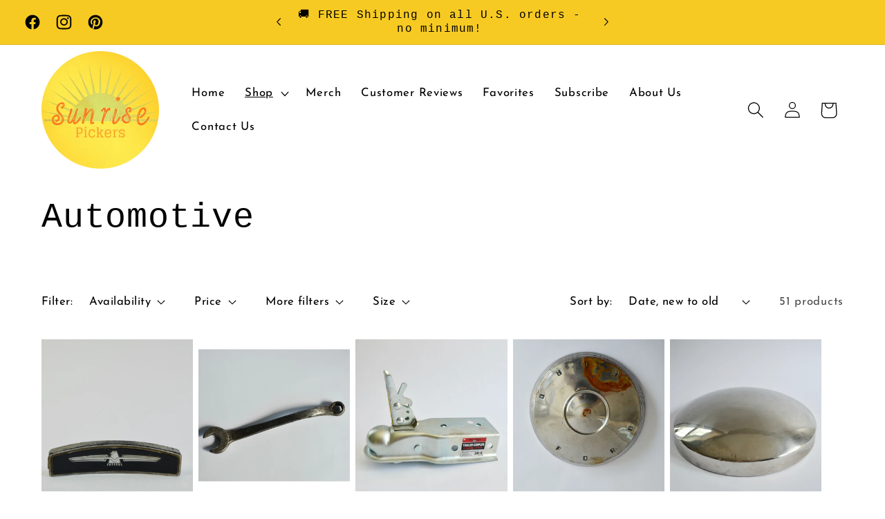

--- FILE ---
content_type: text/html; charset=utf-8
request_url: https://sunrisepickers.com/collections/automotive
body_size: 49592
content:
<!doctype html>
<html class="js" lang="en">
  <head>
    <meta charset="utf-8">
    <meta http-equiv="X-UA-Compatible" content="IE=edge">
    <meta name="viewport" content="width=device-width,initial-scale=1">
    <meta name="theme-color" content="">
    <link rel="canonical" href="https://sunrisepickers.com/collections/automotive"><link rel="icon" type="image/png" href="//sunrisepickers.com/cdn/shop/files/Untitled_512_x_512_px.png?crop=center&height=32&v=1758134600&width=32"><link rel="preconnect" href="https://fonts.shopifycdn.com" crossorigin><title>
      Automotive
 &ndash; Sunrise Pickers</title>

    

    

<meta property="og:site_name" content="Sunrise Pickers">
<meta property="og:url" content="https://sunrisepickers.com/collections/automotive">
<meta property="og:title" content="Automotive">
<meta property="og:type" content="website">
<meta property="og:description" content="Handpicked vintage wares and unique items delivered directly to your doorstep.
"><meta property="og:image" content="http://sunrisepickers.com/cdn/shop/files/Untitled_1200_x_630_px.png?v=1756251735">
  <meta property="og:image:secure_url" content="https://sunrisepickers.com/cdn/shop/files/Untitled_1200_x_630_px.png?v=1756251735">
  <meta property="og:image:width" content="1200">
  <meta property="og:image:height" content="630"><meta name="twitter:card" content="summary_large_image">
<meta name="twitter:title" content="Automotive">
<meta name="twitter:description" content="Handpicked vintage wares and unique items delivered directly to your doorstep.
">


    <script src="//sunrisepickers.com/cdn/shop/t/8/assets/constants.js?v=132983761750457495441722956511" defer="defer"></script>
    <script src="//sunrisepickers.com/cdn/shop/t/8/assets/pubsub.js?v=158357773527763999511722956512" defer="defer"></script>
    <script src="//sunrisepickers.com/cdn/shop/t/8/assets/global.js?v=88558128918567037191722956511" defer="defer"></script>
    <script src="//sunrisepickers.com/cdn/shop/t/8/assets/details-disclosure.js?v=13653116266235556501722956511" defer="defer"></script>
    <script src="//sunrisepickers.com/cdn/shop/t/8/assets/details-modal.js?v=25581673532751508451722956511" defer="defer"></script>
    <script src="//sunrisepickers.com/cdn/shop/t/8/assets/search-form.js?v=133129549252120666541722956512" defer="defer"></script><script src="//sunrisepickers.com/cdn/shop/t/8/assets/animations.js?v=88693664871331136111722956510" defer="defer"></script><script>window.performance && window.performance.mark && window.performance.mark('shopify.content_for_header.start');</script><meta name="facebook-domain-verification" content="aebqsd5g8aoyikms1s9k3ks9uwbiv1">
<meta name="google-site-verification" content="gf1UYtGVCWPCtzOtGmEFxCG7BEwgjp10zxEgJexo8aY">
<meta id="shopify-digital-wallet" name="shopify-digital-wallet" content="/69795348796/digital_wallets/dialog">
<meta name="shopify-checkout-api-token" content="e2c2d60a9aa8bd802f03d9bc55d3f70c">
<meta id="in-context-paypal-metadata" data-shop-id="69795348796" data-venmo-supported="false" data-environment="production" data-locale="en_US" data-paypal-v4="true" data-currency="USD">
<link rel="alternate" type="application/atom+xml" title="Feed" href="/collections/automotive.atom" />
<link rel="next" href="/collections/automotive?page=2">
<link rel="alternate" type="application/json+oembed" href="https://sunrisepickers.com/collections/automotive.oembed">
<script async="async" src="/checkouts/internal/preloads.js?locale=en-US"></script>
<link rel="preconnect" href="https://shop.app" crossorigin="anonymous">
<script async="async" src="https://shop.app/checkouts/internal/preloads.js?locale=en-US&shop_id=69795348796" crossorigin="anonymous"></script>
<script id="apple-pay-shop-capabilities" type="application/json">{"shopId":69795348796,"countryCode":"US","currencyCode":"USD","merchantCapabilities":["supports3DS"],"merchantId":"gid:\/\/shopify\/Shop\/69795348796","merchantName":"Sunrise Pickers","requiredBillingContactFields":["postalAddress","email"],"requiredShippingContactFields":["postalAddress","email"],"shippingType":"shipping","supportedNetworks":["visa","masterCard","amex","discover","elo","jcb"],"total":{"type":"pending","label":"Sunrise Pickers","amount":"1.00"},"shopifyPaymentsEnabled":true,"supportsSubscriptions":true}</script>
<script id="shopify-features" type="application/json">{"accessToken":"e2c2d60a9aa8bd802f03d9bc55d3f70c","betas":["rich-media-storefront-analytics"],"domain":"sunrisepickers.com","predictiveSearch":true,"shopId":69795348796,"locale":"en"}</script>
<script>var Shopify = Shopify || {};
Shopify.shop = "sunrisepickers.myshopify.com";
Shopify.locale = "en";
Shopify.currency = {"active":"USD","rate":"1.0"};
Shopify.country = "US";
Shopify.theme = {"name":"Updated copy of Dawn 2\/17\/24","id":170826334524,"schema_name":"Dawn","schema_version":"15.0.2","theme_store_id":887,"role":"main"};
Shopify.theme.handle = "null";
Shopify.theme.style = {"id":null,"handle":null};
Shopify.cdnHost = "sunrisepickers.com/cdn";
Shopify.routes = Shopify.routes || {};
Shopify.routes.root = "/";</script>
<script type="module">!function(o){(o.Shopify=o.Shopify||{}).modules=!0}(window);</script>
<script>!function(o){function n(){var o=[];function n(){o.push(Array.prototype.slice.apply(arguments))}return n.q=o,n}var t=o.Shopify=o.Shopify||{};t.loadFeatures=n(),t.autoloadFeatures=n()}(window);</script>
<script>
  window.ShopifyPay = window.ShopifyPay || {};
  window.ShopifyPay.apiHost = "shop.app\/pay";
  window.ShopifyPay.redirectState = null;
</script>
<script id="shop-js-analytics" type="application/json">{"pageType":"collection"}</script>
<script defer="defer" async type="module" src="//sunrisepickers.com/cdn/shopifycloud/shop-js/modules/v2/client.init-shop-cart-sync_BApSsMSl.en.esm.js"></script>
<script defer="defer" async type="module" src="//sunrisepickers.com/cdn/shopifycloud/shop-js/modules/v2/chunk.common_CBoos6YZ.esm.js"></script>
<script type="module">
  await import("//sunrisepickers.com/cdn/shopifycloud/shop-js/modules/v2/client.init-shop-cart-sync_BApSsMSl.en.esm.js");
await import("//sunrisepickers.com/cdn/shopifycloud/shop-js/modules/v2/chunk.common_CBoos6YZ.esm.js");

  window.Shopify.SignInWithShop?.initShopCartSync?.({"fedCMEnabled":true,"windoidEnabled":true});

</script>
<script>
  window.Shopify = window.Shopify || {};
  if (!window.Shopify.featureAssets) window.Shopify.featureAssets = {};
  window.Shopify.featureAssets['shop-js'] = {"shop-cart-sync":["modules/v2/client.shop-cart-sync_DJczDl9f.en.esm.js","modules/v2/chunk.common_CBoos6YZ.esm.js"],"init-fed-cm":["modules/v2/client.init-fed-cm_BzwGC0Wi.en.esm.js","modules/v2/chunk.common_CBoos6YZ.esm.js"],"init-windoid":["modules/v2/client.init-windoid_BS26ThXS.en.esm.js","modules/v2/chunk.common_CBoos6YZ.esm.js"],"init-shop-email-lookup-coordinator":["modules/v2/client.init-shop-email-lookup-coordinator_DFwWcvrS.en.esm.js","modules/v2/chunk.common_CBoos6YZ.esm.js"],"shop-cash-offers":["modules/v2/client.shop-cash-offers_DthCPNIO.en.esm.js","modules/v2/chunk.common_CBoos6YZ.esm.js","modules/v2/chunk.modal_Bu1hFZFC.esm.js"],"shop-button":["modules/v2/client.shop-button_D_JX508o.en.esm.js","modules/v2/chunk.common_CBoos6YZ.esm.js"],"shop-toast-manager":["modules/v2/client.shop-toast-manager_tEhgP2F9.en.esm.js","modules/v2/chunk.common_CBoos6YZ.esm.js"],"avatar":["modules/v2/client.avatar_BTnouDA3.en.esm.js"],"pay-button":["modules/v2/client.pay-button_BuNmcIr_.en.esm.js","modules/v2/chunk.common_CBoos6YZ.esm.js"],"init-shop-cart-sync":["modules/v2/client.init-shop-cart-sync_BApSsMSl.en.esm.js","modules/v2/chunk.common_CBoos6YZ.esm.js"],"shop-login-button":["modules/v2/client.shop-login-button_DwLgFT0K.en.esm.js","modules/v2/chunk.common_CBoos6YZ.esm.js","modules/v2/chunk.modal_Bu1hFZFC.esm.js"],"init-customer-accounts-sign-up":["modules/v2/client.init-customer-accounts-sign-up_TlVCiykN.en.esm.js","modules/v2/client.shop-login-button_DwLgFT0K.en.esm.js","modules/v2/chunk.common_CBoos6YZ.esm.js","modules/v2/chunk.modal_Bu1hFZFC.esm.js"],"init-shop-for-new-customer-accounts":["modules/v2/client.init-shop-for-new-customer-accounts_DrjXSI53.en.esm.js","modules/v2/client.shop-login-button_DwLgFT0K.en.esm.js","modules/v2/chunk.common_CBoos6YZ.esm.js","modules/v2/chunk.modal_Bu1hFZFC.esm.js"],"init-customer-accounts":["modules/v2/client.init-customer-accounts_C0Oh2ljF.en.esm.js","modules/v2/client.shop-login-button_DwLgFT0K.en.esm.js","modules/v2/chunk.common_CBoos6YZ.esm.js","modules/v2/chunk.modal_Bu1hFZFC.esm.js"],"shop-follow-button":["modules/v2/client.shop-follow-button_C5D3XtBb.en.esm.js","modules/v2/chunk.common_CBoos6YZ.esm.js","modules/v2/chunk.modal_Bu1hFZFC.esm.js"],"checkout-modal":["modules/v2/client.checkout-modal_8TC_1FUY.en.esm.js","modules/v2/chunk.common_CBoos6YZ.esm.js","modules/v2/chunk.modal_Bu1hFZFC.esm.js"],"lead-capture":["modules/v2/client.lead-capture_D-pmUjp9.en.esm.js","modules/v2/chunk.common_CBoos6YZ.esm.js","modules/v2/chunk.modal_Bu1hFZFC.esm.js"],"shop-login":["modules/v2/client.shop-login_BmtnoEUo.en.esm.js","modules/v2/chunk.common_CBoos6YZ.esm.js","modules/v2/chunk.modal_Bu1hFZFC.esm.js"],"payment-terms":["modules/v2/client.payment-terms_BHOWV7U_.en.esm.js","modules/v2/chunk.common_CBoos6YZ.esm.js","modules/v2/chunk.modal_Bu1hFZFC.esm.js"]};
</script>
<script>(function() {
  var isLoaded = false;
  function asyncLoad() {
    if (isLoaded) return;
    isLoaded = true;
    var urls = ["https:\/\/script.pop-convert.com\/new-micro\/production.pc.min.js?unique_id=sunrisepickers.myshopify.com\u0026shop=sunrisepickers.myshopify.com","https:\/\/cdn.s3.pop-convert.com\/pcjs.production.min.js?unique_id=sunrisepickers.myshopify.com\u0026shop=sunrisepickers.myshopify.com"];
    for (var i = 0; i < urls.length; i++) {
      var s = document.createElement('script');
      s.type = 'text/javascript';
      s.async = true;
      s.src = urls[i];
      var x = document.getElementsByTagName('script')[0];
      x.parentNode.insertBefore(s, x);
    }
  };
  if(window.attachEvent) {
    window.attachEvent('onload', asyncLoad);
  } else {
    window.addEventListener('load', asyncLoad, false);
  }
})();</script>
<script id="__st">var __st={"a":69795348796,"offset":-21600,"reqid":"df3be166-7937-438d-ae19-8b2700cbdbdf-1768925484","pageurl":"sunrisepickers.com\/collections\/automotive","u":"8c8125704784","p":"collection","rtyp":"collection","rid":432702062908};</script>
<script>window.ShopifyPaypalV4VisibilityTracking = true;</script>
<script id="captcha-bootstrap">!function(){'use strict';const t='contact',e='account',n='new_comment',o=[[t,t],['blogs',n],['comments',n],[t,'customer']],c=[[e,'customer_login'],[e,'guest_login'],[e,'recover_customer_password'],[e,'create_customer']],r=t=>t.map((([t,e])=>`form[action*='/${t}']:not([data-nocaptcha='true']) input[name='form_type'][value='${e}']`)).join(','),a=t=>()=>t?[...document.querySelectorAll(t)].map((t=>t.form)):[];function s(){const t=[...o],e=r(t);return a(e)}const i='password',u='form_key',d=['recaptcha-v3-token','g-recaptcha-response','h-captcha-response',i],f=()=>{try{return window.sessionStorage}catch{return}},m='__shopify_v',_=t=>t.elements[u];function p(t,e,n=!1){try{const o=window.sessionStorage,c=JSON.parse(o.getItem(e)),{data:r}=function(t){const{data:e,action:n}=t;return t[m]||n?{data:e,action:n}:{data:t,action:n}}(c);for(const[e,n]of Object.entries(r))t.elements[e]&&(t.elements[e].value=n);n&&o.removeItem(e)}catch(o){console.error('form repopulation failed',{error:o})}}const l='form_type',E='cptcha';function T(t){t.dataset[E]=!0}const w=window,h=w.document,L='Shopify',v='ce_forms',y='captcha';let A=!1;((t,e)=>{const n=(g='f06e6c50-85a8-45c8-87d0-21a2b65856fe',I='https://cdn.shopify.com/shopifycloud/storefront-forms-hcaptcha/ce_storefront_forms_captcha_hcaptcha.v1.5.2.iife.js',D={infoText:'Protected by hCaptcha',privacyText:'Privacy',termsText:'Terms'},(t,e,n)=>{const o=w[L][v],c=o.bindForm;if(c)return c(t,g,e,D).then(n);var r;o.q.push([[t,g,e,D],n]),r=I,A||(h.body.append(Object.assign(h.createElement('script'),{id:'captcha-provider',async:!0,src:r})),A=!0)});var g,I,D;w[L]=w[L]||{},w[L][v]=w[L][v]||{},w[L][v].q=[],w[L][y]=w[L][y]||{},w[L][y].protect=function(t,e){n(t,void 0,e),T(t)},Object.freeze(w[L][y]),function(t,e,n,w,h,L){const[v,y,A,g]=function(t,e,n){const i=e?o:[],u=t?c:[],d=[...i,...u],f=r(d),m=r(i),_=r(d.filter((([t,e])=>n.includes(e))));return[a(f),a(m),a(_),s()]}(w,h,L),I=t=>{const e=t.target;return e instanceof HTMLFormElement?e:e&&e.form},D=t=>v().includes(t);t.addEventListener('submit',(t=>{const e=I(t);if(!e)return;const n=D(e)&&!e.dataset.hcaptchaBound&&!e.dataset.recaptchaBound,o=_(e),c=g().includes(e)&&(!o||!o.value);(n||c)&&t.preventDefault(),c&&!n&&(function(t){try{if(!f())return;!function(t){const e=f();if(!e)return;const n=_(t);if(!n)return;const o=n.value;o&&e.removeItem(o)}(t);const e=Array.from(Array(32),(()=>Math.random().toString(36)[2])).join('');!function(t,e){_(t)||t.append(Object.assign(document.createElement('input'),{type:'hidden',name:u})),t.elements[u].value=e}(t,e),function(t,e){const n=f();if(!n)return;const o=[...t.querySelectorAll(`input[type='${i}']`)].map((({name:t})=>t)),c=[...d,...o],r={};for(const[a,s]of new FormData(t).entries())c.includes(a)||(r[a]=s);n.setItem(e,JSON.stringify({[m]:1,action:t.action,data:r}))}(t,e)}catch(e){console.error('failed to persist form',e)}}(e),e.submit())}));const S=(t,e)=>{t&&!t.dataset[E]&&(n(t,e.some((e=>e===t))),T(t))};for(const o of['focusin','change'])t.addEventListener(o,(t=>{const e=I(t);D(e)&&S(e,y())}));const B=e.get('form_key'),M=e.get(l),P=B&&M;t.addEventListener('DOMContentLoaded',(()=>{const t=y();if(P)for(const e of t)e.elements[l].value===M&&p(e,B);[...new Set([...A(),...v().filter((t=>'true'===t.dataset.shopifyCaptcha))])].forEach((e=>S(e,t)))}))}(h,new URLSearchParams(w.location.search),n,t,e,['guest_login'])})(!0,!0)}();</script>
<script integrity="sha256-4kQ18oKyAcykRKYeNunJcIwy7WH5gtpwJnB7kiuLZ1E=" data-source-attribution="shopify.loadfeatures" defer="defer" src="//sunrisepickers.com/cdn/shopifycloud/storefront/assets/storefront/load_feature-a0a9edcb.js" crossorigin="anonymous"></script>
<script crossorigin="anonymous" defer="defer" src="//sunrisepickers.com/cdn/shopifycloud/storefront/assets/shopify_pay/storefront-65b4c6d7.js?v=20250812"></script>
<script data-source-attribution="shopify.dynamic_checkout.dynamic.init">var Shopify=Shopify||{};Shopify.PaymentButton=Shopify.PaymentButton||{isStorefrontPortableWallets:!0,init:function(){window.Shopify.PaymentButton.init=function(){};var t=document.createElement("script");t.src="https://sunrisepickers.com/cdn/shopifycloud/portable-wallets/latest/portable-wallets.en.js",t.type="module",document.head.appendChild(t)}};
</script>
<script data-source-attribution="shopify.dynamic_checkout.buyer_consent">
  function portableWalletsHideBuyerConsent(e){var t=document.getElementById("shopify-buyer-consent"),n=document.getElementById("shopify-subscription-policy-button");t&&n&&(t.classList.add("hidden"),t.setAttribute("aria-hidden","true"),n.removeEventListener("click",e))}function portableWalletsShowBuyerConsent(e){var t=document.getElementById("shopify-buyer-consent"),n=document.getElementById("shopify-subscription-policy-button");t&&n&&(t.classList.remove("hidden"),t.removeAttribute("aria-hidden"),n.addEventListener("click",e))}window.Shopify?.PaymentButton&&(window.Shopify.PaymentButton.hideBuyerConsent=portableWalletsHideBuyerConsent,window.Shopify.PaymentButton.showBuyerConsent=portableWalletsShowBuyerConsent);
</script>
<script data-source-attribution="shopify.dynamic_checkout.cart.bootstrap">document.addEventListener("DOMContentLoaded",(function(){function t(){return document.querySelector("shopify-accelerated-checkout-cart, shopify-accelerated-checkout")}if(t())Shopify.PaymentButton.init();else{new MutationObserver((function(e,n){t()&&(Shopify.PaymentButton.init(),n.disconnect())})).observe(document.body,{childList:!0,subtree:!0})}}));
</script>
<link id="shopify-accelerated-checkout-styles" rel="stylesheet" media="screen" href="https://sunrisepickers.com/cdn/shopifycloud/portable-wallets/latest/accelerated-checkout-backwards-compat.css" crossorigin="anonymous">
<style id="shopify-accelerated-checkout-cart">
        #shopify-buyer-consent {
  margin-top: 1em;
  display: inline-block;
  width: 100%;
}

#shopify-buyer-consent.hidden {
  display: none;
}

#shopify-subscription-policy-button {
  background: none;
  border: none;
  padding: 0;
  text-decoration: underline;
  font-size: inherit;
  cursor: pointer;
}

#shopify-subscription-policy-button::before {
  box-shadow: none;
}

      </style>
<script id="sections-script" data-sections="header" defer="defer" src="//sunrisepickers.com/cdn/shop/t/8/compiled_assets/scripts.js?v=8566"></script>
<script>window.performance && window.performance.mark && window.performance.mark('shopify.content_for_header.end');</script>


    <style data-shopify>
      @font-face {
  font-family: "Josefin Sans";
  font-weight: 400;
  font-style: normal;
  font-display: swap;
  src: url("//sunrisepickers.com/cdn/fonts/josefin_sans/josefinsans_n4.70f7efd699799949e6d9f99bc20843a2c86a2e0f.woff2") format("woff2"),
       url("//sunrisepickers.com/cdn/fonts/josefin_sans/josefinsans_n4.35d308a1bdf56e5556bc2ac79702c721e4e2e983.woff") format("woff");
}

      @font-face {
  font-family: "Josefin Sans";
  font-weight: 700;
  font-style: normal;
  font-display: swap;
  src: url("//sunrisepickers.com/cdn/fonts/josefin_sans/josefinsans_n7.4edc746dce14b53e39df223fba72d5f37c3d525d.woff2") format("woff2"),
       url("//sunrisepickers.com/cdn/fonts/josefin_sans/josefinsans_n7.051568b12ab464ee8f0241094cdd7a1c80fbd08d.woff") format("woff");
}

      @font-face {
  font-family: "Josefin Sans";
  font-weight: 400;
  font-style: italic;
  font-display: swap;
  src: url("//sunrisepickers.com/cdn/fonts/josefin_sans/josefinsans_i4.a2ba85bff59cf18a6ad90c24fe1808ddb8ce1343.woff2") format("woff2"),
       url("//sunrisepickers.com/cdn/fonts/josefin_sans/josefinsans_i4.2dba61e1d135ab449e8e134ba633cf0d31863cc4.woff") format("woff");
}

      @font-face {
  font-family: "Josefin Sans";
  font-weight: 700;
  font-style: italic;
  font-display: swap;
  src: url("//sunrisepickers.com/cdn/fonts/josefin_sans/josefinsans_i7.733dd5c50cdd7b706d9ec731b4016d1edd55db5e.woff2") format("woff2"),
       url("//sunrisepickers.com/cdn/fonts/josefin_sans/josefinsans_i7.094ef86ca8f6eafea52b87b4f09feefb278e539d.woff") format("woff");
}

      

      
        :root,
        .color-background-1 {
          --color-background: 255,255,255;
        
          --gradient-background: #ffffff;
        

        

        --color-foreground: 0,0,0;
        --color-background-contrast: 191,191,191;
        --color-shadow: 0,0,0;
        --color-button: 118,147,147;
        --color-button-text: 118,147,147;
        --color-secondary-button: 255,255,255;
        --color-secondary-button-text: 0,0,0;
        --color-link: 0,0,0;
        --color-badge-foreground: 0,0,0;
        --color-badge-background: 255,255,255;
        --color-badge-border: 0,0,0;
        --payment-terms-background-color: rgb(255 255 255);
      }
      
        
        .color-background-2 {
          --color-background: 255,255,255;
        
          --gradient-background: #ffffff;
        

        

        --color-foreground: 0,0,0;
        --color-background-contrast: 191,191,191;
        --color-shadow: 0,0,0;
        --color-button: 118,147,147;
        --color-button-text: 255,255,255;
        --color-secondary-button: 255,255,255;
        --color-secondary-button-text: 0,0,0;
        --color-link: 0,0,0;
        --color-badge-foreground: 0,0,0;
        --color-badge-background: 255,255,255;
        --color-badge-border: 0,0,0;
        --payment-terms-background-color: rgb(255 255 255);
      }
      
        
        .color-inverse {
          --color-background: 18,18,18;
        
          --gradient-background: #121212;
        

        

        --color-foreground: 255,255,255;
        --color-background-contrast: 146,146,146;
        --color-shadow: 18,18,18;
        --color-button: 255,255,255;
        --color-button-text: 18,18,18;
        --color-secondary-button: 18,18,18;
        --color-secondary-button-text: 255,255,255;
        --color-link: 255,255,255;
        --color-badge-foreground: 255,255,255;
        --color-badge-background: 18,18,18;
        --color-badge-border: 255,255,255;
        --payment-terms-background-color: rgb(18 18 18);
      }
      
        
        .color-accent-1 {
          --color-background: 118,147,147;
        
          --gradient-background: #769393;
        

        

        --color-foreground: 0,0,0;
        --color-background-contrast: 61,77,77;
        --color-shadow: 0,0,0;
        --color-button: 244,125,36;
        --color-button-text: 255,255,255;
        --color-secondary-button: 118,147,147;
        --color-secondary-button-text: 244,125,36;
        --color-link: 244,125,36;
        --color-badge-foreground: 0,0,0;
        --color-badge-background: 118,147,147;
        --color-badge-border: 0,0,0;
        --payment-terms-background-color: rgb(118 147 147);
      }
      
        
        .color-accent-2 {
          --color-background: 245,245,245;
        
          --gradient-background: #f5f5f5;
        

        

        --color-foreground: 244,125,36;
        --color-background-contrast: 181,181,181;
        --color-shadow: 0,0,0;
        --color-button: 244,125,36;
        --color-button-text: 245,245,245;
        --color-secondary-button: 245,245,245;
        --color-secondary-button-text: 244,125,36;
        --color-link: 244,125,36;
        --color-badge-foreground: 244,125,36;
        --color-badge-background: 245,245,245;
        --color-badge-border: 244,125,36;
        --payment-terms-background-color: rgb(245 245 245);
      }
      
        
        .color-scheme-c69b4935-1372-4a41-8724-bb8e550f8317 {
          --color-background: 247,202,35;
        
          --gradient-background: #f7ca23;
        

        

        --color-foreground: 0,0,0;
        --color-background-contrast: 149,119,5;
        --color-shadow: 0,0,0;
        --color-button: 255,255,255;
        --color-button-text: 244,125,36;
        --color-secondary-button: 247,202,35;
        --color-secondary-button-text: 0,0,0;
        --color-link: 0,0,0;
        --color-badge-foreground: 0,0,0;
        --color-badge-background: 247,202,35;
        --color-badge-border: 0,0,0;
        --payment-terms-background-color: rgb(247 202 35);
      }
      

      body, .color-background-1, .color-background-2, .color-inverse, .color-accent-1, .color-accent-2, .color-scheme-c69b4935-1372-4a41-8724-bb8e550f8317 {
        color: rgba(var(--color-foreground), 0.75);
        background-color: rgb(var(--color-background));
      }

      :root {
        --font-body-family: "Josefin Sans", sans-serif;
        --font-body-style: normal;
        --font-body-weight: 400;
        --font-body-weight-bold: 700;

        --font-heading-family: "Courier New", Courier, monospace;
        --font-heading-style: normal;
        --font-heading-weight: 400;

        --font-body-scale: 1.2;
        --font-heading-scale: 1.0416666666666667;

        --media-padding: px;
        --media-border-opacity: 0.05;
        --media-border-width: 1px;
        --media-radius: 0px;
        --media-shadow-opacity: 0.0;
        --media-shadow-horizontal-offset: 0px;
        --media-shadow-vertical-offset: 12px;
        --media-shadow-blur-radius: 5px;
        --media-shadow-visible: 0;

        --page-width: 160rem;
        --page-width-margin: 0rem;

        --product-card-image-padding: 0.0rem;
        --product-card-corner-radius: 0.0rem;
        --product-card-text-alignment: left;
        --product-card-border-width: 0.0rem;
        --product-card-border-opacity: 0.1;
        --product-card-shadow-opacity: 0.0;
        --product-card-shadow-visible: 0;
        --product-card-shadow-horizontal-offset: 0.0rem;
        --product-card-shadow-vertical-offset: 0.4rem;
        --product-card-shadow-blur-radius: 0.5rem;

        --collection-card-image-padding: 0.0rem;
        --collection-card-corner-radius: 0.0rem;
        --collection-card-text-alignment: left;
        --collection-card-border-width: 0.0rem;
        --collection-card-border-opacity: 0.1;
        --collection-card-shadow-opacity: 0.0;
        --collection-card-shadow-visible: 0;
        --collection-card-shadow-horizontal-offset: 0.0rem;
        --collection-card-shadow-vertical-offset: 0.4rem;
        --collection-card-shadow-blur-radius: 0.5rem;

        --blog-card-image-padding: 0.0rem;
        --blog-card-corner-radius: 0.0rem;
        --blog-card-text-alignment: left;
        --blog-card-border-width: 0.0rem;
        --blog-card-border-opacity: 0.1;
        --blog-card-shadow-opacity: 0.0;
        --blog-card-shadow-visible: 0;
        --blog-card-shadow-horizontal-offset: 0.0rem;
        --blog-card-shadow-vertical-offset: 0.4rem;
        --blog-card-shadow-blur-radius: 0.5rem;

        --badge-corner-radius: 4.0rem;

        --popup-border-width: 1px;
        --popup-border-opacity: 0.1;
        --popup-corner-radius: 0px;
        --popup-shadow-opacity: 0.0;
        --popup-shadow-horizontal-offset: 0px;
        --popup-shadow-vertical-offset: 4px;
        --popup-shadow-blur-radius: 5px;

        --drawer-border-width: 1px;
        --drawer-border-opacity: 0.1;
        --drawer-shadow-opacity: 0.0;
        --drawer-shadow-horizontal-offset: 0px;
        --drawer-shadow-vertical-offset: 4px;
        --drawer-shadow-blur-radius: 5px;

        --spacing-sections-desktop: 0px;
        --spacing-sections-mobile: 0px;

        --grid-desktop-vertical-spacing: 8px;
        --grid-desktop-horizontal-spacing: 8px;
        --grid-mobile-vertical-spacing: 4px;
        --grid-mobile-horizontal-spacing: 4px;

        --text-boxes-border-opacity: 0.1;
        --text-boxes-border-width: 0px;
        --text-boxes-radius: 0px;
        --text-boxes-shadow-opacity: 0.0;
        --text-boxes-shadow-visible: 0;
        --text-boxes-shadow-horizontal-offset: 0px;
        --text-boxes-shadow-vertical-offset: 4px;
        --text-boxes-shadow-blur-radius: 5px;

        --buttons-radius: 40px;
        --buttons-radius-outset: 45px;
        --buttons-border-width: 5px;
        --buttons-border-opacity: 1.0;
        --buttons-shadow-opacity: 0.0;
        --buttons-shadow-visible: 0;
        --buttons-shadow-horizontal-offset: -12px;
        --buttons-shadow-vertical-offset: -12px;
        --buttons-shadow-blur-radius: 0px;
        --buttons-border-offset: 0.3px;

        --inputs-radius: 0px;
        --inputs-border-width: 1px;
        --inputs-border-opacity: 0.55;
        --inputs-shadow-opacity: 0.0;
        --inputs-shadow-horizontal-offset: 0px;
        --inputs-margin-offset: 0px;
        --inputs-shadow-vertical-offset: 4px;
        --inputs-shadow-blur-radius: 5px;
        --inputs-radius-outset: 0px;

        --variant-pills-radius: 40px;
        --variant-pills-border-width: 1px;
        --variant-pills-border-opacity: 0.55;
        --variant-pills-shadow-opacity: 0.0;
        --variant-pills-shadow-horizontal-offset: 0px;
        --variant-pills-shadow-vertical-offset: 4px;
        --variant-pills-shadow-blur-radius: 5px;
      }

      *,
      *::before,
      *::after {
        box-sizing: inherit;
      }

      html {
        box-sizing: border-box;
        font-size: calc(var(--font-body-scale) * 62.5%);
        height: 100%;
      }

      body {
        display: grid;
        grid-template-rows: auto auto 1fr auto;
        grid-template-columns: 100%;
        min-height: 100%;
        margin: 0;
        font-size: 1.5rem;
        letter-spacing: 0.06rem;
        line-height: calc(1 + 0.8 / var(--font-body-scale));
        font-family: var(--font-body-family);
        font-style: var(--font-body-style);
        font-weight: var(--font-body-weight);
      }

      @media screen and (min-width: 750px) {
        body {
          font-size: 1.6rem;
        }
      }
    </style>

    <link href="//sunrisepickers.com/cdn/shop/t/8/assets/base.css?v=9206632436051844331755999053" rel="stylesheet" type="text/css" media="all" />
    <link rel="stylesheet" href="//sunrisepickers.com/cdn/shop/t/8/assets/component-cart-items.css?v=127384614032664249911722956511" media="print" onload="this.media='all'"><link href="//sunrisepickers.com/cdn/shop/t/8/assets/component-cart-drawer.css?v=19530961819213608911722956511" rel="stylesheet" type="text/css" media="all" />
      <link href="//sunrisepickers.com/cdn/shop/t/8/assets/component-cart.css?v=165982380921400067651722956511" rel="stylesheet" type="text/css" media="all" />
      <link href="//sunrisepickers.com/cdn/shop/t/8/assets/component-totals.css?v=15906652033866631521722956511" rel="stylesheet" type="text/css" media="all" />
      <link href="//sunrisepickers.com/cdn/shop/t/8/assets/component-price.css?v=70172745017360139101722956511" rel="stylesheet" type="text/css" media="all" />
      <link href="//sunrisepickers.com/cdn/shop/t/8/assets/component-discounts.css?v=152760482443307489271722956511" rel="stylesheet" type="text/css" media="all" />

      <link rel="preload" as="font" href="//sunrisepickers.com/cdn/fonts/josefin_sans/josefinsans_n4.70f7efd699799949e6d9f99bc20843a2c86a2e0f.woff2" type="font/woff2" crossorigin>
      
<link
        rel="stylesheet"
        href="//sunrisepickers.com/cdn/shop/t/8/assets/component-predictive-search.css?v=118923337488134913561722956511"
        media="print"
        onload="this.media='all'"
      ><script>
      if (Shopify.designMode) {
        document.documentElement.classList.add('shopify-design-mode');
      }
    </script>
  <!-- Apple Touch Icons (iOS home screen) -->
<link rel="apple-touch-icon" sizes="180x180" href="https://cdn.shopify.com/s/files/1/0697/9534/8796/files/Untitled_512_x_512_px.png?v=1758134600
">
<link rel="apple-touch-icon" sizes="152x152" href="https://cdn.shopify.com/s/files/1/0697/9534/8796/files/Untitled_512_x_512_px.png?v=1758134600
">
<link rel="apple-touch-icon" sizes="120x120" href="https://cdn.shopify.com/s/files/1/0697/9534/8796/files/Untitled_512_x_512_px.png?v=1758134600
">
<link rel="apple-touch-icon" href="https://cdn.shopify.com/s/files/1/0697/9534/8796/files/Untitled_512_x_512_px.png?v=1758134600
">

<!-- Android / Chrome icons -->
<link rel="icon" type="image/png" sizes="512x512" href="https://cdn.shopify.com/s/files/1/0697/9534/8796/files/Untitled_512_x_512_px.png?v=1758134600
">
<link rel="icon" type="image/png" sizes="192x192" href="https://cdn.shopify.com/s/files/1/0697/9534/8796/files/Untitled_512_x_512_px.png?v=1758134600
">

<!-- Fallback favicon -->
<link rel="icon" href="https://cdn.shopify.com/s/files/1/0697/9534/8796/files/Untitled_512_x_512_px.png?v=1758134600
<!-- BEGIN app block: shopify://apps/ebay-reviews/blocks/product-rating-snippet-embed/6ae47d69-fff4-432b-a762-b178008c9165 -->


<!-- END app block --><link href="https://monorail-edge.shopifysvc.com" rel="dns-prefetch">
<script>(function(){if ("sendBeacon" in navigator && "performance" in window) {try {var session_token_from_headers = performance.getEntriesByType('navigation')[0].serverTiming.find(x => x.name == '_s').description;} catch {var session_token_from_headers = undefined;}var session_cookie_matches = document.cookie.match(/_shopify_s=([^;]*)/);var session_token_from_cookie = session_cookie_matches && session_cookie_matches.length === 2 ? session_cookie_matches[1] : "";var session_token = session_token_from_headers || session_token_from_cookie || "";function handle_abandonment_event(e) {var entries = performance.getEntries().filter(function(entry) {return /monorail-edge.shopifysvc.com/.test(entry.name);});if (!window.abandonment_tracked && entries.length === 0) {window.abandonment_tracked = true;var currentMs = Date.now();var navigation_start = performance.timing.navigationStart;var payload = {shop_id: 69795348796,url: window.location.href,navigation_start,duration: currentMs - navigation_start,session_token,page_type: "collection"};window.navigator.sendBeacon("https://monorail-edge.shopifysvc.com/v1/produce", JSON.stringify({schema_id: "online_store_buyer_site_abandonment/1.1",payload: payload,metadata: {event_created_at_ms: currentMs,event_sent_at_ms: currentMs}}));}}window.addEventListener('pagehide', handle_abandonment_event);}}());</script>
<script id="web-pixels-manager-setup">(function e(e,d,r,n,o){if(void 0===o&&(o={}),!Boolean(null===(a=null===(i=window.Shopify)||void 0===i?void 0:i.analytics)||void 0===a?void 0:a.replayQueue)){var i,a;window.Shopify=window.Shopify||{};var t=window.Shopify;t.analytics=t.analytics||{};var s=t.analytics;s.replayQueue=[],s.publish=function(e,d,r){return s.replayQueue.push([e,d,r]),!0};try{self.performance.mark("wpm:start")}catch(e){}var l=function(){var e={modern:/Edge?\/(1{2}[4-9]|1[2-9]\d|[2-9]\d{2}|\d{4,})\.\d+(\.\d+|)|Firefox\/(1{2}[4-9]|1[2-9]\d|[2-9]\d{2}|\d{4,})\.\d+(\.\d+|)|Chrom(ium|e)\/(9{2}|\d{3,})\.\d+(\.\d+|)|(Maci|X1{2}).+ Version\/(15\.\d+|(1[6-9]|[2-9]\d|\d{3,})\.\d+)([,.]\d+|)( \(\w+\)|)( Mobile\/\w+|) Safari\/|Chrome.+OPR\/(9{2}|\d{3,})\.\d+\.\d+|(CPU[ +]OS|iPhone[ +]OS|CPU[ +]iPhone|CPU IPhone OS|CPU iPad OS)[ +]+(15[._]\d+|(1[6-9]|[2-9]\d|\d{3,})[._]\d+)([._]\d+|)|Android:?[ /-](13[3-9]|1[4-9]\d|[2-9]\d{2}|\d{4,})(\.\d+|)(\.\d+|)|Android.+Firefox\/(13[5-9]|1[4-9]\d|[2-9]\d{2}|\d{4,})\.\d+(\.\d+|)|Android.+Chrom(ium|e)\/(13[3-9]|1[4-9]\d|[2-9]\d{2}|\d{4,})\.\d+(\.\d+|)|SamsungBrowser\/([2-9]\d|\d{3,})\.\d+/,legacy:/Edge?\/(1[6-9]|[2-9]\d|\d{3,})\.\d+(\.\d+|)|Firefox\/(5[4-9]|[6-9]\d|\d{3,})\.\d+(\.\d+|)|Chrom(ium|e)\/(5[1-9]|[6-9]\d|\d{3,})\.\d+(\.\d+|)([\d.]+$|.*Safari\/(?![\d.]+ Edge\/[\d.]+$))|(Maci|X1{2}).+ Version\/(10\.\d+|(1[1-9]|[2-9]\d|\d{3,})\.\d+)([,.]\d+|)( \(\w+\)|)( Mobile\/\w+|) Safari\/|Chrome.+OPR\/(3[89]|[4-9]\d|\d{3,})\.\d+\.\d+|(CPU[ +]OS|iPhone[ +]OS|CPU[ +]iPhone|CPU IPhone OS|CPU iPad OS)[ +]+(10[._]\d+|(1[1-9]|[2-9]\d|\d{3,})[._]\d+)([._]\d+|)|Android:?[ /-](13[3-9]|1[4-9]\d|[2-9]\d{2}|\d{4,})(\.\d+|)(\.\d+|)|Mobile Safari.+OPR\/([89]\d|\d{3,})\.\d+\.\d+|Android.+Firefox\/(13[5-9]|1[4-9]\d|[2-9]\d{2}|\d{4,})\.\d+(\.\d+|)|Android.+Chrom(ium|e)\/(13[3-9]|1[4-9]\d|[2-9]\d{2}|\d{4,})\.\d+(\.\d+|)|Android.+(UC? ?Browser|UCWEB|U3)[ /]?(15\.([5-9]|\d{2,})|(1[6-9]|[2-9]\d|\d{3,})\.\d+)\.\d+|SamsungBrowser\/(5\.\d+|([6-9]|\d{2,})\.\d+)|Android.+MQ{2}Browser\/(14(\.(9|\d{2,})|)|(1[5-9]|[2-9]\d|\d{3,})(\.\d+|))(\.\d+|)|K[Aa][Ii]OS\/(3\.\d+|([4-9]|\d{2,})\.\d+)(\.\d+|)/},d=e.modern,r=e.legacy,n=navigator.userAgent;return n.match(d)?"modern":n.match(r)?"legacy":"unknown"}(),u="modern"===l?"modern":"legacy",c=(null!=n?n:{modern:"",legacy:""})[u],f=function(e){return[e.baseUrl,"/wpm","/b",e.hashVersion,"modern"===e.buildTarget?"m":"l",".js"].join("")}({baseUrl:d,hashVersion:r,buildTarget:u}),m=function(e){var d=e.version,r=e.bundleTarget,n=e.surface,o=e.pageUrl,i=e.monorailEndpoint;return{emit:function(e){var a=e.status,t=e.errorMsg,s=(new Date).getTime(),l=JSON.stringify({metadata:{event_sent_at_ms:s},events:[{schema_id:"web_pixels_manager_load/3.1",payload:{version:d,bundle_target:r,page_url:o,status:a,surface:n,error_msg:t},metadata:{event_created_at_ms:s}}]});if(!i)return console&&console.warn&&console.warn("[Web Pixels Manager] No Monorail endpoint provided, skipping logging."),!1;try{return self.navigator.sendBeacon.bind(self.navigator)(i,l)}catch(e){}var u=new XMLHttpRequest;try{return u.open("POST",i,!0),u.setRequestHeader("Content-Type","text/plain"),u.send(l),!0}catch(e){return console&&console.warn&&console.warn("[Web Pixels Manager] Got an unhandled error while logging to Monorail."),!1}}}}({version:r,bundleTarget:l,surface:e.surface,pageUrl:self.location.href,monorailEndpoint:e.monorailEndpoint});try{o.browserTarget=l,function(e){var d=e.src,r=e.async,n=void 0===r||r,o=e.onload,i=e.onerror,a=e.sri,t=e.scriptDataAttributes,s=void 0===t?{}:t,l=document.createElement("script"),u=document.querySelector("head"),c=document.querySelector("body");if(l.async=n,l.src=d,a&&(l.integrity=a,l.crossOrigin="anonymous"),s)for(var f in s)if(Object.prototype.hasOwnProperty.call(s,f))try{l.dataset[f]=s[f]}catch(e){}if(o&&l.addEventListener("load",o),i&&l.addEventListener("error",i),u)u.appendChild(l);else{if(!c)throw new Error("Did not find a head or body element to append the script");c.appendChild(l)}}({src:f,async:!0,onload:function(){if(!function(){var e,d;return Boolean(null===(d=null===(e=window.Shopify)||void 0===e?void 0:e.analytics)||void 0===d?void 0:d.initialized)}()){var d=window.webPixelsManager.init(e)||void 0;if(d){var r=window.Shopify.analytics;r.replayQueue.forEach((function(e){var r=e[0],n=e[1],o=e[2];d.publishCustomEvent(r,n,o)})),r.replayQueue=[],r.publish=d.publishCustomEvent,r.visitor=d.visitor,r.initialized=!0}}},onerror:function(){return m.emit({status:"failed",errorMsg:"".concat(f," has failed to load")})},sri:function(e){var d=/^sha384-[A-Za-z0-9+/=]+$/;return"string"==typeof e&&d.test(e)}(c)?c:"",scriptDataAttributes:o}),m.emit({status:"loading"})}catch(e){m.emit({status:"failed",errorMsg:(null==e?void 0:e.message)||"Unknown error"})}}})({shopId: 69795348796,storefrontBaseUrl: "https://sunrisepickers.com",extensionsBaseUrl: "https://extensions.shopifycdn.com/cdn/shopifycloud/web-pixels-manager",monorailEndpoint: "https://monorail-edge.shopifysvc.com/unstable/produce_batch",surface: "storefront-renderer",enabledBetaFlags: ["2dca8a86"],webPixelsConfigList: [{"id":"890241340","configuration":"{\"config\":\"{\\\"pixel_id\\\":\\\"GT-K52PWT4S\\\",\\\"target_country\\\":\\\"US\\\",\\\"gtag_events\\\":[{\\\"type\\\":\\\"purchase\\\",\\\"action_label\\\":\\\"MC-3QYP4BEPSK\\\"},{\\\"type\\\":\\\"page_view\\\",\\\"action_label\\\":\\\"MC-3QYP4BEPSK\\\"},{\\\"type\\\":\\\"view_item\\\",\\\"action_label\\\":\\\"MC-3QYP4BEPSK\\\"}],\\\"enable_monitoring_mode\\\":false}\"}","eventPayloadVersion":"v1","runtimeContext":"OPEN","scriptVersion":"b2a88bafab3e21179ed38636efcd8a93","type":"APP","apiClientId":1780363,"privacyPurposes":[],"dataSharingAdjustments":{"protectedCustomerApprovalScopes":["read_customer_address","read_customer_email","read_customer_name","read_customer_personal_data","read_customer_phone"]}},{"id":"404455740","configuration":"{\"pixel_id\":\"1107844636548549\",\"pixel_type\":\"facebook_pixel\",\"metaapp_system_user_token\":\"-\"}","eventPayloadVersion":"v1","runtimeContext":"OPEN","scriptVersion":"ca16bc87fe92b6042fbaa3acc2fbdaa6","type":"APP","apiClientId":2329312,"privacyPurposes":["ANALYTICS","MARKETING","SALE_OF_DATA"],"dataSharingAdjustments":{"protectedCustomerApprovalScopes":["read_customer_address","read_customer_email","read_customer_name","read_customer_personal_data","read_customer_phone"]}},{"id":"shopify-app-pixel","configuration":"{}","eventPayloadVersion":"v1","runtimeContext":"STRICT","scriptVersion":"0450","apiClientId":"shopify-pixel","type":"APP","privacyPurposes":["ANALYTICS","MARKETING"]},{"id":"shopify-custom-pixel","eventPayloadVersion":"v1","runtimeContext":"LAX","scriptVersion":"0450","apiClientId":"shopify-pixel","type":"CUSTOM","privacyPurposes":["ANALYTICS","MARKETING"]}],isMerchantRequest: false,initData: {"shop":{"name":"Sunrise Pickers","paymentSettings":{"currencyCode":"USD"},"myshopifyDomain":"sunrisepickers.myshopify.com","countryCode":"US","storefrontUrl":"https:\/\/sunrisepickers.com"},"customer":null,"cart":null,"checkout":null,"productVariants":[],"purchasingCompany":null},},"https://sunrisepickers.com/cdn","fcfee988w5aeb613cpc8e4bc33m6693e112",{"modern":"","legacy":""},{"shopId":"69795348796","storefrontBaseUrl":"https:\/\/sunrisepickers.com","extensionBaseUrl":"https:\/\/extensions.shopifycdn.com\/cdn\/shopifycloud\/web-pixels-manager","surface":"storefront-renderer","enabledBetaFlags":"[\"2dca8a86\"]","isMerchantRequest":"false","hashVersion":"fcfee988w5aeb613cpc8e4bc33m6693e112","publish":"custom","events":"[[\"page_viewed\",{}],[\"collection_viewed\",{\"collection\":{\"id\":\"432702062908\",\"title\":\"Automotive\",\"productVariants\":[{\"price\":{\"amount\":20.0,\"currencyCode\":\"USD\"},\"product\":{\"title\":\"Vintage Ford Thunderbird Steering Wheel Horn Button Emblem 1960s 1970s?\",\"vendor\":\"Sunrise Pickers\",\"id\":\"10163706134844\",\"untranslatedTitle\":\"Vintage Ford Thunderbird Steering Wheel Horn Button Emblem 1960s 1970s?\",\"url\":\"\/products\/vintage-ford-thunderbird-steering-wheel-horn-button-emblem-1960s-1970s\",\"type\":\"\"},\"id\":\"52182892314940\",\"image\":{\"src\":\"\/\/sunrisepickers.com\/cdn\/shop\/files\/undefinedzBUkH06_0.jpg?v=1758215066\"},\"sku\":\"29\",\"title\":\"Default Title\",\"untranslatedTitle\":\"Default Title\"},{\"price\":{\"amount\":25.0,\"currencyCode\":\"USD\"},\"product\":{\"title\":\"Vintage Ford M48 Script Combination Wrench M 48 Open \u0026 Box End\",\"vendor\":\"Sunrise Pickers\",\"id\":\"10154032431420\",\"untranslatedTitle\":\"Vintage Ford M48 Script Combination Wrench M 48 Open \u0026 Box End\",\"url\":\"\/products\/vintage-ford-m48-script-combination-wrench-m-48-open-box-end\",\"type\":\"\"},\"id\":\"52138780066108\",\"image\":{\"src\":\"\/\/sunrisepickers.com\/cdn\/shop\/files\/WImYqnP5_0.jpg?v=1757440129\"},\"sku\":\"49\",\"title\":\"Default Title\",\"untranslatedTitle\":\"Default Title\"},{\"price\":{\"amount\":29.0,\"currencyCode\":\"USD\"},\"product\":{\"title\":\"Haul-Master Trailer Coupler 3\\\" Channel 2\\\" Ball 67650 Class II NEW\",\"vendor\":\"Sunrise Pickers\",\"id\":\"10026188374332\",\"untranslatedTitle\":\"Haul-Master Trailer Coupler 3\\\" Channel 2\\\" Ball 67650 Class II NEW\",\"url\":\"\/products\/haul-master-trailer-coupler-3-channel-2-ball-67650-class-ii-new\",\"type\":\"\"},\"id\":\"51693172326716\",\"image\":{\"src\":\"\/\/sunrisepickers.com\/cdn\/shop\/files\/YVPkAZYU_0.jpg?v=1746913209\"},\"sku\":\"SHELF #45\",\"title\":\"Default Title\",\"untranslatedTitle\":\"Default Title\"},{\"price\":{\"amount\":25.0,\"currencyCode\":\"USD\"},\"product\":{\"title\":\"Vintage Ford Hubcap Wheel Center Cap 10\\\" Chrome\",\"vendor\":\"Sunrise Pickers\",\"id\":\"10011843199292\",\"untranslatedTitle\":\"Vintage Ford Hubcap Wheel Center Cap 10\\\" Chrome\",\"url\":\"\/products\/vintage-ford-hubcap-wheel-center-cap-10-chrome\",\"type\":\"\"},\"id\":\"51644751413564\",\"image\":{\"src\":\"\/\/sunrisepickers.com\/cdn\/shop\/files\/c62vdjEj_0.jpg?v=1745604071\"},\"sku\":\"SHELF #34\",\"title\":\"Default Title\",\"untranslatedTitle\":\"Default Title\"},{\"price\":{\"amount\":20.0,\"currencyCode\":\"USD\"},\"product\":{\"title\":\"Dog Dish Style Hubcap Aluminum Wheel Cover 12\\\" Vintage\",\"vendor\":\"Sunrise Pickers\",\"id\":\"10000429449532\",\"untranslatedTitle\":\"Dog Dish Style Hubcap Aluminum Wheel Cover 12\\\" Vintage\",\"url\":\"\/products\/dog-dish-style-hubcap-aluminum-wheel-cover-12-vintage\",\"type\":\"\"},\"id\":\"51616780255548\",\"image\":{\"src\":\"\/\/sunrisepickers.com\/cdn\/shop\/files\/xkiaodXE_0.jpg?v=1744934947\"},\"sku\":\"SHELF #32\",\"title\":\"Default Title\",\"untranslatedTitle\":\"Default Title\"},{\"price\":{\"amount\":75.0,\"currencyCode\":\"USD\"},\"product\":{\"title\":\"BearTrap SR30P Electronic Siren 12-volt Bear Trap Power Horn Siren WORKS!\",\"vendor\":\"Sunrise Pickers\",\"id\":\"9959226540348\",\"untranslatedTitle\":\"BearTrap SR30P Electronic Siren 12-volt Bear Trap Power Horn Siren WORKS!\",\"url\":\"\/products\/beartrap-sr30p-electronic-siren-12-volt-bear-trap-power-horn-siren-works\",\"type\":\"\"},\"id\":\"51512062148924\",\"image\":{\"src\":\"\/\/sunrisepickers.com\/cdn\/shop\/files\/GJEfeBBo_0.jpg?v=1742481872\"},\"sku\":\"SHELF #44\",\"title\":\"Default Title\",\"untranslatedTitle\":\"Default Title\"},{\"price\":{\"amount\":16.95,\"currencyCode\":\"USD\"},\"product\":{\"title\":\"1968 The Milwaukee Road Safety Rules Booklet\",\"vendor\":\"Sunrise Pickers\",\"id\":\"9946717225276\",\"untranslatedTitle\":\"1968 The Milwaukee Road Safety Rules Booklet\",\"url\":\"\/products\/1968-the-milwaukee-road-safety-rules-booklet\",\"type\":\"\"},\"id\":\"51482183762236\",\"image\":{\"src\":\"\/\/sunrisepickers.com\/cdn\/shop\/files\/PGTOzjMk_0.jpg?v=1741820825\"},\"sku\":\"\",\"title\":\"Default Title\",\"untranslatedTitle\":\"Default Title\"},{\"price\":{\"amount\":19.95,\"currencyCode\":\"USD\"},\"product\":{\"title\":\"Today's Technician Classroom Manual for Basic Automotive Service Systems Jay Webster\",\"vendor\":\"Sunrise Pickers\",\"id\":\"9922254504252\",\"untranslatedTitle\":\"Today's Technician Classroom Manual for Basic Automotive Service Systems Jay Webster\",\"url\":\"\/products\/todays-technician-classroom-manual-for-basic-automotive-service-systems-jay-webster\",\"type\":\"\"},\"id\":\"51130479411516\",\"image\":{\"src\":\"\/\/sunrisepickers.com\/cdn\/shop\/files\/Wno0scqj_0.jpg?v=1739994067\"},\"sku\":\"\",\"title\":\"Default Title\",\"untranslatedTitle\":\"Default Title\"},{\"price\":{\"amount\":10.0,\"currencyCode\":\"USD\"},\"product\":{\"title\":\"Logo Caps Custom Wheel Valve Caps \u0026 Key Chain Ford Mustang Tri-Color MISSING ONE\",\"vendor\":\"Sunrise Pickers\",\"id\":\"9824714752316\",\"untranslatedTitle\":\"Logo Caps Custom Wheel Valve Caps \u0026 Key Chain Ford Mustang Tri-Color MISSING ONE\",\"url\":\"\/products\/logo-caps-custom-wheel-valve-caps-key-chain-ford-mustang-tri-color-missing-one\",\"type\":\"\"},\"id\":\"50555637236028\",\"image\":{\"src\":\"\/\/sunrisepickers.com\/cdn\/shop\/files\/JzPvJtQP_0.jpg?v=1734032044\"},\"sku\":\"SHELF #50\",\"title\":\"Default Title\",\"untranslatedTitle\":\"Default Title\"},{\"price\":{\"amount\":65.0,\"currencyCode\":\"USD\"},\"product\":{\"title\":\"Pair Vintage 1934 Minnesota License Plates Matching Numbers B23-801 MN\",\"vendor\":\"Sunrise Pickers\",\"id\":\"9597965566268\",\"untranslatedTitle\":\"Pair Vintage 1934 Minnesota License Plates Matching Numbers B23-801 MN\",\"url\":\"\/products\/pair-vintage-1934-minnesota-license-plates-matching-numbers-b23-801-mn\",\"type\":\"\"},\"id\":\"49798251184444\",\"image\":{\"src\":\"\/\/sunrisepickers.com\/cdn\/shop\/files\/60871ee2-7a8f-4755-89a0-8540e8dfe9c0_LP.jpg?v=1720726184\"},\"sku\":\"SHELF #34\",\"title\":\"Default Title\",\"untranslatedTitle\":\"Default Title\"},{\"price\":{\"amount\":65.0,\"currencyCode\":\"USD\"},\"product\":{\"title\":\"Pair Vintage 1939 Minnesota License Plates Matching Numbers B368-121 MN\",\"vendor\":\"Sunrise Pickers\",\"id\":\"9597923164476\",\"untranslatedTitle\":\"Pair Vintage 1939 Minnesota License Plates Matching Numbers B368-121 MN\",\"url\":\"\/products\/pair-vintage-1939-minnesota-license-plates-matching-numbers-b368-121-mn\",\"type\":\"\"},\"id\":\"49798189187388\",\"image\":{\"src\":\"\/\/sunrisepickers.com\/cdn\/shop\/files\/8ddfa928-744d-4f1c-9ab6-d0a4170b3f2e_LP.jpg?v=1720725616\"},\"sku\":\"\",\"title\":\"Default Title\",\"untranslatedTitle\":\"Default Title\"},{\"price\":{\"amount\":30.0,\"currencyCode\":\"USD\"},\"product\":{\"title\":\"Vintage Gator Boat Trailer Hubcap 8-1\/4\\\"\",\"vendor\":\"Sunrise Pickers\",\"id\":\"9578991026492\",\"untranslatedTitle\":\"Vintage Gator Boat Trailer Hubcap 8-1\/4\\\"\",\"url\":\"\/products\/vintage-gator-boat-trailer-hubcap-8-1-4\",\"type\":\"\"},\"id\":\"49751583981884\",\"image\":{\"src\":\"\/\/sunrisepickers.com\/cdn\/shop\/files\/166594dd-4fa7-4fc2-91eb-6260a0bd2ba8_LP.jpg?v=1719963455\"},\"sku\":\"\",\"title\":\"Default Title\",\"untranslatedTitle\":\"Default Title\"},{\"price\":{\"amount\":45.0,\"currencyCode\":\"USD\"},\"product\":{\"title\":\"ProComp Motorsports High Performance Fuel Pump Chrome NEW\",\"vendor\":\"Sunrise Pickers\",\"id\":\"9506099953980\",\"untranslatedTitle\":\"ProComp Motorsports High Performance Fuel Pump Chrome NEW\",\"url\":\"\/products\/procomp-motorsports-high-performance-fuel-pump-chrome-new\",\"type\":\"\"},\"id\":\"49577833824572\",\"image\":{\"src\":\"\/\/sunrisepickers.com\/cdn\/shop\/files\/81bad280-3f21-4ca4-9fe1-fc69a07d8495_LP.jpg?v=1717636946\"},\"sku\":\"\",\"title\":\"Default Title\",\"untranslatedTitle\":\"Default Title\"},{\"price\":{\"amount\":9.0,\"currencyCode\":\"USD\"},\"product\":{\"title\":\"Vintage Dodge Emblem FOR PARTS OR REPAIR - WITHOUT THE \\\"E\\\"\",\"vendor\":\"Sunrise Pickers\",\"id\":\"9462484664636\",\"untranslatedTitle\":\"Vintage Dodge Emblem FOR PARTS OR REPAIR - WITHOUT THE \\\"E\\\"\",\"url\":\"\/products\/vintage-dodge-emblem-for-parts-or-repair-without-the-e\",\"type\":\"\"},\"id\":\"49474859598140\",\"image\":{\"src\":\"\/\/sunrisepickers.com\/cdn\/shop\/files\/ed47bce4-dc16-4f41-804a-a291cbdeb195_LP.jpg?v=1716843701\"},\"sku\":\"\",\"title\":\"Default Title\",\"untranslatedTitle\":\"Default Title\"},{\"price\":{\"amount\":38.95,\"currencyCode\":\"USD\"},\"product\":{\"title\":\"Vintage Dragon Head Walking Cane Handle Topper Hood Ornament Metal HEAVY!\",\"vendor\":\"Sunrise Pickers\",\"id\":\"9427797934396\",\"untranslatedTitle\":\"Vintage Dragon Head Walking Cane Handle Topper Hood Ornament Metal HEAVY!\",\"url\":\"\/products\/vintage-dragon-head-walking-cane-handle-topper-hood-ornament-metal-heavy\",\"type\":\"\"},\"id\":\"49409052705084\",\"image\":{\"src\":\"\/\/sunrisepickers.com\/cdn\/shop\/files\/f9ce61ff-73bd-4e86-8a46-5b548cf867a3_LP.jpg?v=1715965368\"},\"sku\":\"\",\"title\":\"Default Title\",\"untranslatedTitle\":\"Default Title\"},{\"price\":{\"amount\":32.0,\"currencyCode\":\"USD\"},\"product\":{\"title\":\"AutoWear Steering Wheel Lock Double-Hook w\/Keys Model No. 6009L Universal\",\"vendor\":\"Sunrise Pickers\",\"id\":\"9345322582332\",\"untranslatedTitle\":\"AutoWear Steering Wheel Lock Double-Hook w\/Keys Model No. 6009L Universal\",\"url\":\"\/products\/autowear-steering-wheel-lock-double-hook-w-keys-model-no-6009l-universal\",\"type\":\"\"},\"id\":\"49188854038844\",\"image\":{\"src\":\"\/\/sunrisepickers.com\/cdn\/shop\/files\/e049e3a9-56a8-47d2-adb3-b186b4488390_LP.jpg?v=1713903733\"},\"sku\":\"\",\"title\":\"Default Title\",\"untranslatedTitle\":\"Default Title\"},{\"price\":{\"amount\":75.0,\"currencyCode\":\"USD\"},\"product\":{\"title\":\"Vintage Honda ATC Front Forks ATV 3-Wheeler 1980's All Terrain Cycle Red\",\"vendor\":\"Sunrise Pickers\",\"id\":\"9183525437756\",\"untranslatedTitle\":\"Vintage Honda ATC Front Forks ATV 3-Wheeler 1980's All Terrain Cycle Red\",\"url\":\"\/products\/vintage-honda-atc-front-forks-atv-3-wheeler-1980s-all-terrain-cycle-red\",\"type\":\"\"},\"id\":\"48705633845564\",\"image\":{\"src\":\"\/\/sunrisepickers.com\/cdn\/shop\/files\/464d9a09-aa03-4e53-a1b1-2bcdc76b1515_LP.jpg?v=1710784214\"},\"sku\":\"\",\"title\":\"Default Title\",\"untranslatedTitle\":\"Default Title\"},{\"price\":{\"amount\":40.0,\"currencyCode\":\"USD\"},\"product\":{\"title\":\"Vintage Kmart Extra Heavy Duty Detergent Motor Oil Can SAE30 1 Quart FULL\",\"vendor\":\"Sunrise Pickers\",\"id\":\"9103205957948\",\"untranslatedTitle\":\"Vintage Kmart Extra Heavy Duty Detergent Motor Oil Can SAE30 1 Quart FULL\",\"url\":\"\/products\/vintage-kmart-extra-heavy-duty-detergent-motor-oil-can-sae30-1-quart-full\",\"type\":\"\"},\"id\":\"48452286153020\",\"image\":{\"src\":\"\/\/sunrisepickers.com\/cdn\/shop\/files\/d99dea6f-907d-41e9-86e4-9b230a20d77d_LP.jpg?v=1707595432\"},\"sku\":\"\",\"title\":\"Default Title\",\"untranslatedTitle\":\"Default Title\"},{\"price\":{\"amount\":52.0,\"currencyCode\":\"USD\"},\"product\":{\"title\":\"Vintage Campbell Radial Tire Chains SAE Class S Pair 1118 61-56026 13\\\" 14\\\"\",\"vendor\":\"Sunrise Pickers\",\"id\":\"9102867366204\",\"untranslatedTitle\":\"Vintage Campbell Radial Tire Chains SAE Class S Pair 1118 61-56026 13\\\" 14\\\"\",\"url\":\"\/products\/vintage-campbell-radial-tire-chains-sae-class-s-pair-1118-61-56026-13-14\",\"type\":\"\"},\"id\":\"48451629089084\",\"image\":{\"src\":\"\/\/sunrisepickers.com\/cdn\/shop\/files\/a3d113db-56a0-4060-b19c-3d20d785eea5_LP.jpg?v=1707579066\"},\"sku\":\"\",\"title\":\"Default Title\",\"untranslatedTitle\":\"Default Title\"},{\"price\":{\"amount\":20.0,\"currencyCode\":\"USD\"},\"product\":{\"title\":\"Haynes 1971-1989 Dodge Plymouth Chrysler Repair Manual #30050 Rear Wheel Drive\",\"vendor\":\"Sunrise Pickers\",\"id\":\"9022730961212\",\"untranslatedTitle\":\"Haynes 1971-1989 Dodge Plymouth Chrysler Repair Manual #30050 Rear Wheel Drive\",\"url\":\"\/products\/haynes-1971-1989-dodge-plymouth-chrysler-repair-manual-30050-rear-wheel-drive\",\"type\":\"\"},\"id\":\"48204583797052\",\"image\":{\"src\":\"\/\/sunrisepickers.com\/cdn\/shop\/files\/629849f7-5722-4af6-97c6-379284d631d7_LP.jpg?v=1703376819\"},\"sku\":\"\",\"title\":\"Default Title\",\"untranslatedTitle\":\"Default Title\"},{\"price\":{\"amount\":62.0,\"currencyCode\":\"USD\"},\"product\":{\"title\":\"Hot Leathers Purple Blackout Eagle Motorcycle Half-Helmet Size XS\",\"vendor\":\"Sunrise Pickers\",\"id\":\"9021023387964\",\"untranslatedTitle\":\"Hot Leathers Purple Blackout Eagle Motorcycle Half-Helmet Size XS\",\"url\":\"\/products\/hot-leathers-purple-blackout-eagle-motorcycle-half-helmet-size-xs\",\"type\":\"\"},\"id\":\"48201122611516\",\"image\":{\"src\":\"\/\/sunrisepickers.com\/cdn\/shop\/files\/95e5e242-ac4d-4e8b-bd35-e9c91dc7abc5_LP.jpg?v=1703285277\"},\"sku\":\"\",\"title\":\"Default Title\",\"untranslatedTitle\":\"Default Title\"},{\"price\":{\"amount\":149.95,\"currencyCode\":\"USD\"},\"product\":{\"title\":\"RARE 1942-43 Ford Motor Company Union Agreement Book Vintage UAW Contract WWII\",\"vendor\":\"Sunrise Pickers\",\"id\":\"8984248811836\",\"untranslatedTitle\":\"RARE 1942-43 Ford Motor Company Union Agreement Book Vintage UAW Contract WWII\",\"url\":\"\/products\/rare-1942-43-ford-motor-company-union-agreement-book-vintage-uaw-contract-wwii\",\"type\":\"\"},\"id\":\"48101211570492\",\"image\":{\"src\":\"\/\/sunrisepickers.com\/cdn\/shop\/files\/9c96ce3a-6e96-40d3-99a2-e184eaa00cf7_LP.jpg?v=1701810929\"},\"sku\":\"\",\"title\":\"Default Title\",\"untranslatedTitle\":\"Default Title\"},{\"price\":{\"amount\":45.0,\"currencyCode\":\"USD\"},\"product\":{\"title\":\"Z1R Full-Face Snowmobile Motorcycle Helmet Size XS Black\",\"vendor\":\"Sunrise Pickers\",\"id\":\"8959917424956\",\"untranslatedTitle\":\"Z1R Full-Face Snowmobile Motorcycle Helmet Size XS Black\",\"url\":\"\/products\/z1r-full-face-snowmobile-motorcycle-helmet-size-xs-black\",\"type\":\"\"},\"id\":\"48043678269756\",\"image\":{\"src\":\"\/\/sunrisepickers.com\/cdn\/shop\/files\/069318aa-143c-4161-9f04-d11f1a7bdd43_LP.jpg?v=1700691753\"},\"sku\":\"\",\"title\":\"Default Title\",\"untranslatedTitle\":\"Default Title\"},{\"price\":{\"amount\":50.0,\"currencyCode\":\"USD\"},\"product\":{\"title\":\"Bieffe Full Face Snowmobile Motorcycle Helmet Size X-Small GP-1400 Italy Black\",\"vendor\":\"Sunrise Pickers\",\"id\":\"8959915753788\",\"untranslatedTitle\":\"Bieffe Full Face Snowmobile Motorcycle Helmet Size X-Small GP-1400 Italy Black\",\"url\":\"\/products\/bieffe-full-face-snowmobile-motorcycle-helmet-size-x-small-gp-1400-italy-black\",\"type\":\"\"},\"id\":\"48043675812156\",\"image\":{\"src\":\"\/\/sunrisepickers.com\/cdn\/shop\/files\/282deff5-ef13-42ea-a1fd-bd7c2502bc10_LP.jpg?v=1700691629\"},\"sku\":\"\",\"title\":\"Default Title\",\"untranslatedTitle\":\"Default Title\"}]}}]]"});</script><script>
  window.ShopifyAnalytics = window.ShopifyAnalytics || {};
  window.ShopifyAnalytics.meta = window.ShopifyAnalytics.meta || {};
  window.ShopifyAnalytics.meta.currency = 'USD';
  var meta = {"products":[{"id":10163706134844,"gid":"gid:\/\/shopify\/Product\/10163706134844","vendor":"Sunrise Pickers","type":"","handle":"vintage-ford-thunderbird-steering-wheel-horn-button-emblem-1960s-1970s","variants":[{"id":52182892314940,"price":2000,"name":"Vintage Ford Thunderbird Steering Wheel Horn Button Emblem 1960s 1970s?","public_title":null,"sku":"29"}],"remote":false},{"id":10154032431420,"gid":"gid:\/\/shopify\/Product\/10154032431420","vendor":"Sunrise Pickers","type":"","handle":"vintage-ford-m48-script-combination-wrench-m-48-open-box-end","variants":[{"id":52138780066108,"price":2500,"name":"Vintage Ford M48 Script Combination Wrench M 48 Open \u0026 Box End","public_title":null,"sku":"49"}],"remote":false},{"id":10026188374332,"gid":"gid:\/\/shopify\/Product\/10026188374332","vendor":"Sunrise Pickers","type":"","handle":"haul-master-trailer-coupler-3-channel-2-ball-67650-class-ii-new","variants":[{"id":51693172326716,"price":2900,"name":"Haul-Master Trailer Coupler 3\" Channel 2\" Ball 67650 Class II NEW","public_title":null,"sku":"SHELF #45"}],"remote":false},{"id":10011843199292,"gid":"gid:\/\/shopify\/Product\/10011843199292","vendor":"Sunrise Pickers","type":"","handle":"vintage-ford-hubcap-wheel-center-cap-10-chrome","variants":[{"id":51644751413564,"price":2500,"name":"Vintage Ford Hubcap Wheel Center Cap 10\" Chrome","public_title":null,"sku":"SHELF #34"}],"remote":false},{"id":10000429449532,"gid":"gid:\/\/shopify\/Product\/10000429449532","vendor":"Sunrise Pickers","type":"","handle":"dog-dish-style-hubcap-aluminum-wheel-cover-12-vintage","variants":[{"id":51616780255548,"price":2000,"name":"Dog Dish Style Hubcap Aluminum Wheel Cover 12\" Vintage","public_title":null,"sku":"SHELF #32"}],"remote":false},{"id":9959226540348,"gid":"gid:\/\/shopify\/Product\/9959226540348","vendor":"Sunrise Pickers","type":"","handle":"beartrap-sr30p-electronic-siren-12-volt-bear-trap-power-horn-siren-works","variants":[{"id":51512062148924,"price":7500,"name":"BearTrap SR30P Electronic Siren 12-volt Bear Trap Power Horn Siren WORKS!","public_title":null,"sku":"SHELF #44"}],"remote":false},{"id":9946717225276,"gid":"gid:\/\/shopify\/Product\/9946717225276","vendor":"Sunrise Pickers","type":"","handle":"1968-the-milwaukee-road-safety-rules-booklet","variants":[{"id":51482183762236,"price":1695,"name":"1968 The Milwaukee Road Safety Rules Booklet","public_title":null,"sku":""}],"remote":false},{"id":9922254504252,"gid":"gid:\/\/shopify\/Product\/9922254504252","vendor":"Sunrise Pickers","type":"","handle":"todays-technician-classroom-manual-for-basic-automotive-service-systems-jay-webster","variants":[{"id":51130479411516,"price":1995,"name":"Today's Technician Classroom Manual for Basic Automotive Service Systems Jay Webster","public_title":null,"sku":""}],"remote":false},{"id":9824714752316,"gid":"gid:\/\/shopify\/Product\/9824714752316","vendor":"Sunrise Pickers","type":"","handle":"logo-caps-custom-wheel-valve-caps-key-chain-ford-mustang-tri-color-missing-one","variants":[{"id":50555637236028,"price":1000,"name":"Logo Caps Custom Wheel Valve Caps \u0026 Key Chain Ford Mustang Tri-Color MISSING ONE","public_title":null,"sku":"SHELF #50"}],"remote":false},{"id":9597965566268,"gid":"gid:\/\/shopify\/Product\/9597965566268","vendor":"Sunrise Pickers","type":"","handle":"pair-vintage-1934-minnesota-license-plates-matching-numbers-b23-801-mn","variants":[{"id":49798251184444,"price":6500,"name":"Pair Vintage 1934 Minnesota License Plates Matching Numbers B23-801 MN","public_title":null,"sku":"SHELF #34"}],"remote":false},{"id":9597923164476,"gid":"gid:\/\/shopify\/Product\/9597923164476","vendor":"Sunrise Pickers","type":"","handle":"pair-vintage-1939-minnesota-license-plates-matching-numbers-b368-121-mn","variants":[{"id":49798189187388,"price":6500,"name":"Pair Vintage 1939 Minnesota License Plates Matching Numbers B368-121 MN","public_title":null,"sku":""}],"remote":false},{"id":9578991026492,"gid":"gid:\/\/shopify\/Product\/9578991026492","vendor":"Sunrise Pickers","type":"","handle":"vintage-gator-boat-trailer-hubcap-8-1-4","variants":[{"id":49751583981884,"price":3000,"name":"Vintage Gator Boat Trailer Hubcap 8-1\/4\"","public_title":null,"sku":""}],"remote":false},{"id":9506099953980,"gid":"gid:\/\/shopify\/Product\/9506099953980","vendor":"Sunrise Pickers","type":"","handle":"procomp-motorsports-high-performance-fuel-pump-chrome-new","variants":[{"id":49577833824572,"price":4500,"name":"ProComp Motorsports High Performance Fuel Pump Chrome NEW","public_title":null,"sku":""}],"remote":false},{"id":9462484664636,"gid":"gid:\/\/shopify\/Product\/9462484664636","vendor":"Sunrise Pickers","type":"","handle":"vintage-dodge-emblem-for-parts-or-repair-without-the-e","variants":[{"id":49474859598140,"price":900,"name":"Vintage Dodge Emblem FOR PARTS OR REPAIR - WITHOUT THE \"E\"","public_title":null,"sku":""}],"remote":false},{"id":9427797934396,"gid":"gid:\/\/shopify\/Product\/9427797934396","vendor":"Sunrise Pickers","type":"","handle":"vintage-dragon-head-walking-cane-handle-topper-hood-ornament-metal-heavy","variants":[{"id":49409052705084,"price":3895,"name":"Vintage Dragon Head Walking Cane Handle Topper Hood Ornament Metal HEAVY!","public_title":null,"sku":""}],"remote":false},{"id":9345322582332,"gid":"gid:\/\/shopify\/Product\/9345322582332","vendor":"Sunrise Pickers","type":"","handle":"autowear-steering-wheel-lock-double-hook-w-keys-model-no-6009l-universal","variants":[{"id":49188854038844,"price":3200,"name":"AutoWear Steering Wheel Lock Double-Hook w\/Keys Model No. 6009L Universal","public_title":null,"sku":""}],"remote":false},{"id":9183525437756,"gid":"gid:\/\/shopify\/Product\/9183525437756","vendor":"Sunrise Pickers","type":"","handle":"vintage-honda-atc-front-forks-atv-3-wheeler-1980s-all-terrain-cycle-red","variants":[{"id":48705633845564,"price":7500,"name":"Vintage Honda ATC Front Forks ATV 3-Wheeler 1980's All Terrain Cycle Red","public_title":null,"sku":""}],"remote":false},{"id":9103205957948,"gid":"gid:\/\/shopify\/Product\/9103205957948","vendor":"Sunrise Pickers","type":"","handle":"vintage-kmart-extra-heavy-duty-detergent-motor-oil-can-sae30-1-quart-full","variants":[{"id":48452286153020,"price":4000,"name":"Vintage Kmart Extra Heavy Duty Detergent Motor Oil Can SAE30 1 Quart FULL","public_title":null,"sku":""}],"remote":false},{"id":9102867366204,"gid":"gid:\/\/shopify\/Product\/9102867366204","vendor":"Sunrise Pickers","type":"","handle":"vintage-campbell-radial-tire-chains-sae-class-s-pair-1118-61-56026-13-14","variants":[{"id":48451629089084,"price":5200,"name":"Vintage Campbell Radial Tire Chains SAE Class S Pair 1118 61-56026 13\" 14\"","public_title":null,"sku":""}],"remote":false},{"id":9022730961212,"gid":"gid:\/\/shopify\/Product\/9022730961212","vendor":"Sunrise Pickers","type":"","handle":"haynes-1971-1989-dodge-plymouth-chrysler-repair-manual-30050-rear-wheel-drive","variants":[{"id":48204583797052,"price":2000,"name":"Haynes 1971-1989 Dodge Plymouth Chrysler Repair Manual #30050 Rear Wheel Drive","public_title":null,"sku":""}],"remote":false},{"id":9021023387964,"gid":"gid:\/\/shopify\/Product\/9021023387964","vendor":"Sunrise Pickers","type":"","handle":"hot-leathers-purple-blackout-eagle-motorcycle-half-helmet-size-xs","variants":[{"id":48201122611516,"price":6200,"name":"Hot Leathers Purple Blackout Eagle Motorcycle Half-Helmet Size XS","public_title":null,"sku":""}],"remote":false},{"id":8984248811836,"gid":"gid:\/\/shopify\/Product\/8984248811836","vendor":"Sunrise Pickers","type":"","handle":"rare-1942-43-ford-motor-company-union-agreement-book-vintage-uaw-contract-wwii","variants":[{"id":48101211570492,"price":14995,"name":"RARE 1942-43 Ford Motor Company Union Agreement Book Vintage UAW Contract WWII","public_title":null,"sku":""}],"remote":false},{"id":8959917424956,"gid":"gid:\/\/shopify\/Product\/8959917424956","vendor":"Sunrise Pickers","type":"","handle":"z1r-full-face-snowmobile-motorcycle-helmet-size-xs-black","variants":[{"id":48043678269756,"price":4500,"name":"Z1R Full-Face Snowmobile Motorcycle Helmet Size XS Black","public_title":null,"sku":""}],"remote":false},{"id":8959915753788,"gid":"gid:\/\/shopify\/Product\/8959915753788","vendor":"Sunrise Pickers","type":"","handle":"bieffe-full-face-snowmobile-motorcycle-helmet-size-x-small-gp-1400-italy-black","variants":[{"id":48043675812156,"price":5000,"name":"Bieffe Full Face Snowmobile Motorcycle Helmet Size X-Small GP-1400 Italy Black","public_title":null,"sku":""}],"remote":false}],"page":{"pageType":"collection","resourceType":"collection","resourceId":432702062908,"requestId":"df3be166-7937-438d-ae19-8b2700cbdbdf-1768925484"}};
  for (var attr in meta) {
    window.ShopifyAnalytics.meta[attr] = meta[attr];
  }
</script>
<script class="analytics">
  (function () {
    var customDocumentWrite = function(content) {
      var jquery = null;

      if (window.jQuery) {
        jquery = window.jQuery;
      } else if (window.Checkout && window.Checkout.$) {
        jquery = window.Checkout.$;
      }

      if (jquery) {
        jquery('body').append(content);
      }
    };

    var hasLoggedConversion = function(token) {
      if (token) {
        return document.cookie.indexOf('loggedConversion=' + token) !== -1;
      }
      return false;
    }

    var setCookieIfConversion = function(token) {
      if (token) {
        var twoMonthsFromNow = new Date(Date.now());
        twoMonthsFromNow.setMonth(twoMonthsFromNow.getMonth() + 2);

        document.cookie = 'loggedConversion=' + token + '; expires=' + twoMonthsFromNow;
      }
    }

    var trekkie = window.ShopifyAnalytics.lib = window.trekkie = window.trekkie || [];
    if (trekkie.integrations) {
      return;
    }
    trekkie.methods = [
      'identify',
      'page',
      'ready',
      'track',
      'trackForm',
      'trackLink'
    ];
    trekkie.factory = function(method) {
      return function() {
        var args = Array.prototype.slice.call(arguments);
        args.unshift(method);
        trekkie.push(args);
        return trekkie;
      };
    };
    for (var i = 0; i < trekkie.methods.length; i++) {
      var key = trekkie.methods[i];
      trekkie[key] = trekkie.factory(key);
    }
    trekkie.load = function(config) {
      trekkie.config = config || {};
      trekkie.config.initialDocumentCookie = document.cookie;
      var first = document.getElementsByTagName('script')[0];
      var script = document.createElement('script');
      script.type = 'text/javascript';
      script.onerror = function(e) {
        var scriptFallback = document.createElement('script');
        scriptFallback.type = 'text/javascript';
        scriptFallback.onerror = function(error) {
                var Monorail = {
      produce: function produce(monorailDomain, schemaId, payload) {
        var currentMs = new Date().getTime();
        var event = {
          schema_id: schemaId,
          payload: payload,
          metadata: {
            event_created_at_ms: currentMs,
            event_sent_at_ms: currentMs
          }
        };
        return Monorail.sendRequest("https://" + monorailDomain + "/v1/produce", JSON.stringify(event));
      },
      sendRequest: function sendRequest(endpointUrl, payload) {
        // Try the sendBeacon API
        if (window && window.navigator && typeof window.navigator.sendBeacon === 'function' && typeof window.Blob === 'function' && !Monorail.isIos12()) {
          var blobData = new window.Blob([payload], {
            type: 'text/plain'
          });

          if (window.navigator.sendBeacon(endpointUrl, blobData)) {
            return true;
          } // sendBeacon was not successful

        } // XHR beacon

        var xhr = new XMLHttpRequest();

        try {
          xhr.open('POST', endpointUrl);
          xhr.setRequestHeader('Content-Type', 'text/plain');
          xhr.send(payload);
        } catch (e) {
          console.log(e);
        }

        return false;
      },
      isIos12: function isIos12() {
        return window.navigator.userAgent.lastIndexOf('iPhone; CPU iPhone OS 12_') !== -1 || window.navigator.userAgent.lastIndexOf('iPad; CPU OS 12_') !== -1;
      }
    };
    Monorail.produce('monorail-edge.shopifysvc.com',
      'trekkie_storefront_load_errors/1.1',
      {shop_id: 69795348796,
      theme_id: 170826334524,
      app_name: "storefront",
      context_url: window.location.href,
      source_url: "//sunrisepickers.com/cdn/s/trekkie.storefront.cd680fe47e6c39ca5d5df5f0a32d569bc48c0f27.min.js"});

        };
        scriptFallback.async = true;
        scriptFallback.src = '//sunrisepickers.com/cdn/s/trekkie.storefront.cd680fe47e6c39ca5d5df5f0a32d569bc48c0f27.min.js';
        first.parentNode.insertBefore(scriptFallback, first);
      };
      script.async = true;
      script.src = '//sunrisepickers.com/cdn/s/trekkie.storefront.cd680fe47e6c39ca5d5df5f0a32d569bc48c0f27.min.js';
      first.parentNode.insertBefore(script, first);
    };
    trekkie.load(
      {"Trekkie":{"appName":"storefront","development":false,"defaultAttributes":{"shopId":69795348796,"isMerchantRequest":null,"themeId":170826334524,"themeCityHash":"8835654714696389781","contentLanguage":"en","currency":"USD","eventMetadataId":"45ec184c-653a-4a83-82cb-45513f454ac5"},"isServerSideCookieWritingEnabled":true,"monorailRegion":"shop_domain","enabledBetaFlags":["65f19447"]},"Session Attribution":{},"S2S":{"facebookCapiEnabled":true,"source":"trekkie-storefront-renderer","apiClientId":580111}}
    );

    var loaded = false;
    trekkie.ready(function() {
      if (loaded) return;
      loaded = true;

      window.ShopifyAnalytics.lib = window.trekkie;

      var originalDocumentWrite = document.write;
      document.write = customDocumentWrite;
      try { window.ShopifyAnalytics.merchantGoogleAnalytics.call(this); } catch(error) {};
      document.write = originalDocumentWrite;

      window.ShopifyAnalytics.lib.page(null,{"pageType":"collection","resourceType":"collection","resourceId":432702062908,"requestId":"df3be166-7937-438d-ae19-8b2700cbdbdf-1768925484","shopifyEmitted":true});

      var match = window.location.pathname.match(/checkouts\/(.+)\/(thank_you|post_purchase)/)
      var token = match? match[1]: undefined;
      if (!hasLoggedConversion(token)) {
        setCookieIfConversion(token);
        window.ShopifyAnalytics.lib.track("Viewed Product Category",{"currency":"USD","category":"Collection: automotive","collectionName":"automotive","collectionId":432702062908,"nonInteraction":true},undefined,undefined,{"shopifyEmitted":true});
      }
    });


        var eventsListenerScript = document.createElement('script');
        eventsListenerScript.async = true;
        eventsListenerScript.src = "//sunrisepickers.com/cdn/shopifycloud/storefront/assets/shop_events_listener-3da45d37.js";
        document.getElementsByTagName('head')[0].appendChild(eventsListenerScript);

})();</script>
<script
  defer
  src="https://sunrisepickers.com/cdn/shopifycloud/perf-kit/shopify-perf-kit-3.0.4.min.js"
  data-application="storefront-renderer"
  data-shop-id="69795348796"
  data-render-region="gcp-us-central1"
  data-page-type="collection"
  data-theme-instance-id="170826334524"
  data-theme-name="Dawn"
  data-theme-version="15.0.2"
  data-monorail-region="shop_domain"
  data-resource-timing-sampling-rate="10"
  data-shs="true"
  data-shs-beacon="true"
  data-shs-export-with-fetch="true"
  data-shs-logs-sample-rate="1"
  data-shs-beacon-endpoint="https://sunrisepickers.com/api/collect"
></script>
</head>

  <body class="gradient animate--hover-default">
    <a class="skip-to-content-link button visually-hidden" href="#MainContent">
      Skip to content
    </a>

<link href="//sunrisepickers.com/cdn/shop/t/8/assets/quantity-popover.css?v=78745769908715669131722956512" rel="stylesheet" type="text/css" media="all" />
<link href="//sunrisepickers.com/cdn/shop/t/8/assets/component-card.css?v=120341546515895839841722956511" rel="stylesheet" type="text/css" media="all" />

<script src="//sunrisepickers.com/cdn/shop/t/8/assets/cart.js?v=53973376719736494311722956511" defer="defer"></script>
<script src="//sunrisepickers.com/cdn/shop/t/8/assets/quantity-popover.js?v=987015268078116491722956512" defer="defer"></script>

<style>
  .drawer {
    visibility: hidden;
  }
</style>

<cart-drawer class="drawer is-empty">
  <div id="CartDrawer" class="cart-drawer">
    <div id="CartDrawer-Overlay" class="cart-drawer__overlay"></div>
    <div
      class="drawer__inner gradient color-background-2"
      role="dialog"
      aria-modal="true"
      aria-label="Your cart"
      tabindex="-1"
    ><div class="drawer__inner-empty">
          <div class="cart-drawer__warnings center">
            <div class="cart-drawer__empty-content">
              <h2 class="cart__empty-text">Your cart is empty</h2>
              <button
                class="drawer__close"
                type="button"
                onclick="this.closest('cart-drawer').close()"
                aria-label="Close"
              >
                <svg
  xmlns="http://www.w3.org/2000/svg"
  aria-hidden="true"
  focusable="false"
  class="icon icon-close"
  fill="none"
  viewBox="0 0 18 17"
>
  <path d="M.865 15.978a.5.5 0 00.707.707l7.433-7.431 7.579 7.282a.501.501 0 00.846-.37.5.5 0 00-.153-.351L9.712 8.546l7.417-7.416a.5.5 0 10-.707-.708L8.991 7.853 1.413.573a.5.5 0 10-.693.72l7.563 7.268-7.418 7.417z" fill="currentColor">
</svg>

              </button>
              <a href="/collections/all" class="button">
                Continue shopping
              </a><p class="cart__login-title h3">Have an account?</p>
                <p class="cart__login-paragraph">
                  <a href="https://sunrisepickers.com/customer_authentication/redirect?locale=en&region_country=US" class="link underlined-link">Log in</a> to check out faster.
                </p></div>
          </div></div><div class="drawer__header">
        <h2 class="drawer__heading">Your cart</h2>
        <button
          class="drawer__close"
          type="button"
          onclick="this.closest('cart-drawer').close()"
          aria-label="Close"
        >
          <svg
  xmlns="http://www.w3.org/2000/svg"
  aria-hidden="true"
  focusable="false"
  class="icon icon-close"
  fill="none"
  viewBox="0 0 18 17"
>
  <path d="M.865 15.978a.5.5 0 00.707.707l7.433-7.431 7.579 7.282a.501.501 0 00.846-.37.5.5 0 00-.153-.351L9.712 8.546l7.417-7.416a.5.5 0 10-.707-.708L8.991 7.853 1.413.573a.5.5 0 10-.693.72l7.563 7.268-7.418 7.417z" fill="currentColor">
</svg>

        </button>
      </div>
      <cart-drawer-items
        
          class=" is-empty"
        
      >
        <form
          action="/cart"
          id="CartDrawer-Form"
          class="cart__contents cart-drawer__form"
          method="post"
        >
          <div id="CartDrawer-CartItems" class="drawer__contents js-contents"><p id="CartDrawer-LiveRegionText" class="visually-hidden" role="status"></p>
            <p id="CartDrawer-LineItemStatus" class="visually-hidden" aria-hidden="true" role="status">
              Loading...
            </p>
          </div>
          <div id="CartDrawer-CartErrors" role="alert"></div>
        </form>
      </cart-drawer-items>
      <div class="drawer__footer"><!-- Start blocks -->
        <!-- Subtotals -->

        <div class="cart-drawer__footer" >
          <div></div>

          <div class="totals" role="status">
            <h2 class="totals__total">Estimated total</h2>
            <p class="totals__total-value">$0.00 USD</p>
          </div>

          <small class="tax-note caption-large rte">Taxes, discounts and <a href="/policies/shipping-policy">shipping</a> calculated at checkout.
</small>
        </div>

        <!-- CTAs -->

        <div class="cart__ctas" >
          <button
            type="submit"
            id="CartDrawer-Checkout"
            class="cart__checkout-button button"
            name="checkout"
            form="CartDrawer-Form"
            
              disabled
            
          >
            Check out
          </button>
        </div>
      </div>
    </div>
  </div>
</cart-drawer>
<!-- BEGIN sections: header-group -->
<div id="shopify-section-sections--23201935491388__announcement-bar" class="shopify-section shopify-section-group-header-group announcement-bar-section"><link href="//sunrisepickers.com/cdn/shop/t/8/assets/component-slideshow.css?v=170654395204511176521722956511" rel="stylesheet" type="text/css" media="all" />
<link href="//sunrisepickers.com/cdn/shop/t/8/assets/component-slider.css?v=14039311878856620671722956511" rel="stylesheet" type="text/css" media="all" />

  <link href="//sunrisepickers.com/cdn/shop/t/8/assets/component-list-social.css?v=35792976012981934991722956511" rel="stylesheet" type="text/css" media="all" />


<div
  class="utility-bar color-scheme-c69b4935-1372-4a41-8724-bb8e550f8317 gradient utility-bar--bottom-border"
  
>
  <div class="page-width utility-bar__grid utility-bar__grid--3-col">

<ul class="list-unstyled list-social" role="list"><li class="list-social__item">
      <a href="https://www.facebook.com/sunrisepickers" class="link list-social__link"><svg aria-hidden="true" focusable="false" class="icon icon-facebook" viewBox="0 0 20 20">
  <path fill="currentColor" d="M18 10.049C18 5.603 14.419 2 10 2c-4.419 0-8 3.603-8 8.049C2 14.067 4.925 17.396 8.75 18v-5.624H6.719v-2.328h2.03V8.275c0-2.017 1.195-3.132 3.023-3.132.874 0 1.79.158 1.79.158v1.98h-1.009c-.994 0-1.303.621-1.303 1.258v1.51h2.219l-.355 2.326H11.25V18c3.825-.604 6.75-3.933 6.75-7.951Z"/>
</svg>
<span class="visually-hidden">Facebook</span>
      </a>
    </li><li class="list-social__item">
      <a href="https://www.instagram.com/sunrisepickers/" class="link list-social__link"><svg aria-hidden="true" focusable="false" class="icon icon-instagram" viewBox="0 0 20 20">
  <path fill="currentColor" fill-rule="evenodd" d="M13.23 3.492c-.84-.037-1.096-.046-3.23-.046-2.144 0-2.39.01-3.238.055-.776.027-1.195.164-1.487.273a2.43 2.43 0 0 0-.912.593 2.486 2.486 0 0 0-.602.922c-.11.282-.238.702-.274 1.486-.046.84-.046 1.095-.046 3.23 0 2.134.01 2.39.046 3.229.004.51.097 1.016.274 1.495.145.365.319.639.602.913.282.282.538.456.92.602.474.176.974.268 1.479.273.848.046 1.103.046 3.238.046 2.134 0 2.39-.01 3.23-.046.784-.036 1.203-.164 1.486-.273.374-.146.648-.329.921-.602.283-.283.447-.548.602-.922.177-.476.27-.979.274-1.486.037-.84.046-1.095.046-3.23 0-2.134-.01-2.39-.055-3.229-.027-.784-.164-1.204-.274-1.495a2.43 2.43 0 0 0-.593-.913 2.604 2.604 0 0 0-.92-.602c-.284-.11-.703-.237-1.488-.273ZM6.697 2.05c.857-.036 1.131-.045 3.302-.045 1.1-.014 2.202.001 3.302.045.664.014 1.321.14 1.943.374a3.968 3.968 0 0 1 1.414.922c.41.397.728.88.93 1.414.23.622.354 1.279.365 1.942C18 7.56 18 7.824 18 10.005c0 2.17-.01 2.444-.046 3.292-.036.858-.173 1.442-.374 1.943-.2.53-.474.976-.92 1.423a3.896 3.896 0 0 1-1.415.922c-.51.191-1.095.337-1.943.374-.857.036-1.122.045-3.302.045-2.171 0-2.445-.009-3.302-.055-.849-.027-1.432-.164-1.943-.364a4.152 4.152 0 0 1-1.414-.922 4.128 4.128 0 0 1-.93-1.423c-.183-.51-.329-1.085-.365-1.943C2.009 12.45 2 12.167 2 10.004c0-2.161 0-2.435.055-3.302.027-.848.164-1.432.365-1.942a4.44 4.44 0 0 1 .92-1.414 4.18 4.18 0 0 1 1.415-.93c.51-.183 1.094-.33 1.943-.366Zm.427 4.806a4.105 4.105 0 1 1 5.805 5.805 4.105 4.105 0 0 1-5.805-5.805Zm1.882 5.371a2.668 2.668 0 1 0 2.042-4.93 2.668 2.668 0 0 0-2.042 4.93Zm5.922-5.942a.958.958 0 1 1-1.355-1.355.958.958 0 0 1 1.355 1.355Z" clip-rule="evenodd"/>
</svg>
<span class="visually-hidden">Instagram</span>
      </a>
    </li><li class="list-social__item">
      <a href="https://www.pinterest.com/sunrisepickers/" class="link list-social__link"><svg aria-hidden="true" focusable="false" class="icon icon-pinterest" viewBox="0 0 20 20">
  <path fill="currentColor" d="M10 2.01c2.124.01 4.16.855 5.666 2.353a8.087 8.087 0 0 1 1.277 9.68A7.952 7.952 0 0 1 10 18.04a8.164 8.164 0 0 1-2.276-.307c.403-.653.672-1.24.816-1.729l.567-2.2c.134.27.393.5.768.702.384.192.768.297 1.19.297.836 0 1.585-.24 2.248-.72a4.678 4.678 0 0 0 1.537-1.969c.37-.89.554-1.848.537-2.813 0-1.249-.48-2.315-1.43-3.227a5.061 5.061 0 0 0-3.65-1.374c-.893 0-1.729.154-2.478.461a5.023 5.023 0 0 0-3.236 4.552c0 .72.134 1.355.413 1.902.269.538.672.922 1.22 1.152.096.039.182.039.25 0 .066-.028.114-.096.143-.192l.173-.653c.048-.144.02-.288-.105-.432a2.257 2.257 0 0 1-.548-1.565 3.803 3.803 0 0 1 3.976-3.861c1.047 0 1.863.288 2.44.855.585.576.883 1.315.883 2.228 0 .768-.106 1.479-.317 2.122a3.813 3.813 0 0 1-.893 1.556c-.384.384-.836.576-1.345.576-.413 0-.749-.144-1.018-.451-.259-.307-.345-.672-.25-1.085.147-.514.298-1.026.452-1.537l.173-.701c.057-.25.086-.451.086-.624 0-.346-.096-.634-.269-.855-.192-.22-.451-.336-.797-.336-.432 0-.797.192-1.085.595-.288.394-.442.893-.442 1.499.005.374.063.746.173 1.104l.058.144c-.576 2.478-.913 3.938-1.037 4.36-.116.528-.154 1.153-.125 1.863A8.067 8.067 0 0 1 2 10.03c0-2.208.778-4.11 2.343-5.666A7.721 7.721 0 0 1 10 2.001v.01Z"/>
</svg>
<span class="visually-hidden">Pinterest</span>
      </a>
    </li></ul>
<slideshow-component
        class="announcement-bar"
        role="region"
        aria-roledescription="Carousel"
        aria-label="Announcement bar"
      >
        <div class="announcement-bar-slider slider-buttons">
          <button
            type="button"
            class="slider-button slider-button--prev"
            name="previous"
            aria-label="Previous announcement"
            aria-controls="Slider-sections--23201935491388__announcement-bar"
          >
            <svg aria-hidden="true" focusable="false" class="icon icon-caret" viewBox="0 0 10 6">
  <path fill-rule="evenodd" clip-rule="evenodd" d="M9.354.646a.5.5 0 00-.708 0L5 4.293 1.354.646a.5.5 0 00-.708.708l4 4a.5.5 0 00.708 0l4-4a.5.5 0 000-.708z" fill="currentColor">
</svg>

          </button>
          <div
            class="grid grid--1-col slider slider--everywhere"
            id="Slider-sections--23201935491388__announcement-bar"
            aria-live="polite"
            aria-atomic="true"
            data-autoplay="true"
            data-speed="8"
          ><div
                class="slideshow__slide slider__slide grid__item grid--1-col"
                id="Slide-sections--23201935491388__announcement-bar-1"
                
                role="group"
                aria-roledescription="Announcement"
                aria-label="1 of 3"
                tabindex="-1"
              >
                <div
                  class="announcement-bar__announcement"
                  role="region"
                  aria-label="Announcement"
                  
                ><p class="announcement-bar__message h5">
                      <span>🚚 FREE Shipping on all U.S. orders - no minimum!</span></p></div>
              </div><div
                class="slideshow__slide slider__slide grid__item grid--1-col"
                id="Slide-sections--23201935491388__announcement-bar-2"
                
                role="group"
                aria-roledescription="Announcement"
                aria-label="2 of 3"
                tabindex="-1"
              >
                <div
                  class="announcement-bar__announcement"
                  role="region"
                  aria-label="Announcement"
                  
                ><a
                        href="https://sunrisepickers.com/pages/customer-reviews"
                        class="announcement-bar__link link link--text focus-inset animate-arrow"
                      ><p class="announcement-bar__message h5">
                      <span>Over 7,000 ⭐️⭐️⭐️⭐️⭐️ reviews on eBay</span><svg
  viewBox="0 0 14 10"
  fill="none"
  aria-hidden="true"
  focusable="false"
  class="icon icon-arrow"
  xmlns="http://www.w3.org/2000/svg"
>
  <path fill-rule="evenodd" clip-rule="evenodd" d="M8.537.808a.5.5 0 01.817-.162l4 4a.5.5 0 010 .708l-4 4a.5.5 0 11-.708-.708L11.793 5.5H1a.5.5 0 010-1h10.793L8.646 1.354a.5.5 0 01-.109-.546z" fill="currentColor">
</svg>

</p></a></div>
              </div><div
                class="slideshow__slide slider__slide grid__item grid--1-col"
                id="Slide-sections--23201935491388__announcement-bar-3"
                
                role="group"
                aria-roledescription="Announcement"
                aria-label="3 of 3"
                tabindex="-1"
              >
                <div
                  class="announcement-bar__announcement"
                  role="region"
                  aria-label="Announcement"
                  
                ><p class="announcement-bar__message h5">
                      <span>Local Pickup in North Branch, MN now available! Select at checkout!</span></p></div>
              </div></div>
          <button
            type="button"
            class="slider-button slider-button--next"
            name="next"
            aria-label="Next announcement"
            aria-controls="Slider-sections--23201935491388__announcement-bar"
          >
            <svg aria-hidden="true" focusable="false" class="icon icon-caret" viewBox="0 0 10 6">
  <path fill-rule="evenodd" clip-rule="evenodd" d="M9.354.646a.5.5 0 00-.708 0L5 4.293 1.354.646a.5.5 0 00-.708.708l4 4a.5.5 0 00.708 0l4-4a.5.5 0 000-.708z" fill="currentColor">
</svg>

          </button>
        </div>
      </slideshow-component><div class="localization-wrapper">
</div>
  </div>
</div>


</div><div id="shopify-section-sections--23201935491388__header" class="shopify-section shopify-section-group-header-group section-header"><link rel="stylesheet" href="//sunrisepickers.com/cdn/shop/t/8/assets/component-list-menu.css?v=151968516119678728991722956511" media="print" onload="this.media='all'">
<link rel="stylesheet" href="//sunrisepickers.com/cdn/shop/t/8/assets/component-search.css?v=165164710990765432851722956511" media="print" onload="this.media='all'">
<link rel="stylesheet" href="//sunrisepickers.com/cdn/shop/t/8/assets/component-menu-drawer.css?v=110695408305392539491722956511" media="print" onload="this.media='all'">
<link rel="stylesheet" href="//sunrisepickers.com/cdn/shop/t/8/assets/component-cart-notification.css?v=54116361853792938221722956511" media="print" onload="this.media='all'"><link rel="stylesheet" href="//sunrisepickers.com/cdn/shop/t/8/assets/component-price.css?v=70172745017360139101722956511" media="print" onload="this.media='all'"><link rel="stylesheet" href="//sunrisepickers.com/cdn/shop/t/8/assets/component-mega-menu.css?v=10110889665867715061722956511" media="print" onload="this.media='all'"><style>
  header-drawer {
    justify-self: start;
    margin-left: -1.2rem;
  }.scrolled-past-header .header__heading-logo-wrapper {
      width: 75%;
    }@media screen and (min-width: 990px) {
      header-drawer {
        display: none;
      }
    }.menu-drawer-container {
    display: flex;
  }

  .list-menu {
    list-style: none;
    padding: 0;
    margin: 0;
  }

  .list-menu--inline {
    display: inline-flex;
    flex-wrap: wrap;
  }

  summary.list-menu__item {
    padding-right: 2.7rem;
  }

  .list-menu__item {
    display: flex;
    align-items: center;
    line-height: calc(1 + 0.3 / var(--font-body-scale));
  }

  .list-menu__item--link {
    text-decoration: none;
    padding-bottom: 1rem;
    padding-top: 1rem;
    line-height: calc(1 + 0.8 / var(--font-body-scale));
  }

  @media screen and (min-width: 750px) {
    .list-menu__item--link {
      padding-bottom: 0.5rem;
      padding-top: 0.5rem;
    }
  }
</style><style data-shopify>.header {
    padding: 0px 3rem 0px 3rem;
  }

  .section-header {
    position: sticky; /* This is for fixing a Safari z-index issue. PR #2147 */
    margin-bottom: 0px;
  }

  @media screen and (min-width: 750px) {
    .section-header {
      margin-bottom: 0px;
    }
  }

  @media screen and (min-width: 990px) {
    .header {
      padding-top: 0px;
      padding-bottom: 0px;
    }
  }</style><script src="//sunrisepickers.com/cdn/shop/t/8/assets/cart-notification.js?v=133508293167896966491722956511" defer="defer"></script>

<svg xmlns="http://www.w3.org/2000/svg" class="hidden">
  <symbol id="icon-search" viewbox="0 0 18 19" fill="none">
    <path fill-rule="evenodd" clip-rule="evenodd" d="M11.03 11.68A5.784 5.784 0 112.85 3.5a5.784 5.784 0 018.18 8.18zm.26 1.12a6.78 6.78 0 11.72-.7l5.4 5.4a.5.5 0 11-.71.7l-5.41-5.4z" fill="currentColor"/>
  </symbol>

  <symbol id="icon-reset" class="icon icon-close"  fill="none" viewBox="0 0 18 18" stroke="currentColor">
    <circle r="8.5" cy="9" cx="9" stroke-opacity="0.2"/>
    <path d="M6.82972 6.82915L1.17193 1.17097" stroke-linecap="round" stroke-linejoin="round" transform="translate(5 5)"/>
    <path d="M1.22896 6.88502L6.77288 1.11523" stroke-linecap="round" stroke-linejoin="round" transform="translate(5 5)"/>
  </symbol>

  <symbol id="icon-close" class="icon icon-close" fill="none" viewBox="0 0 18 17">
    <path d="M.865 15.978a.5.5 0 00.707.707l7.433-7.431 7.579 7.282a.501.501 0 00.846-.37.5.5 0 00-.153-.351L9.712 8.546l7.417-7.416a.5.5 0 10-.707-.708L8.991 7.853 1.413.573a.5.5 0 10-.693.72l7.563 7.268-7.418 7.417z" fill="currentColor">
  </symbol>
</svg><sticky-header data-sticky-type="reduce-logo-size" class="header-wrapper color-background-1 gradient"><header class="header header--middle-left header--mobile-center page-width header--has-menu header--has-social header--has-account">

<header-drawer data-breakpoint="tablet">
  <details id="Details-menu-drawer-container" class="menu-drawer-container">
    <summary
      class="header__icon header__icon--menu header__icon--summary link focus-inset"
      aria-label="Menu"
    >
      <span>
        <svg
  xmlns="http://www.w3.org/2000/svg"
  aria-hidden="true"
  focusable="false"
  class="icon icon-hamburger"
  fill="none"
  viewBox="0 0 18 16"
>
  <path d="M1 .5a.5.5 0 100 1h15.71a.5.5 0 000-1H1zM.5 8a.5.5 0 01.5-.5h15.71a.5.5 0 010 1H1A.5.5 0 01.5 8zm0 7a.5.5 0 01.5-.5h15.71a.5.5 0 010 1H1a.5.5 0 01-.5-.5z" fill="currentColor">
</svg>

        <svg
  xmlns="http://www.w3.org/2000/svg"
  aria-hidden="true"
  focusable="false"
  class="icon icon-close"
  fill="none"
  viewBox="0 0 18 17"
>
  <path d="M.865 15.978a.5.5 0 00.707.707l7.433-7.431 7.579 7.282a.501.501 0 00.846-.37.5.5 0 00-.153-.351L9.712 8.546l7.417-7.416a.5.5 0 10-.707-.708L8.991 7.853 1.413.573a.5.5 0 10-.693.72l7.563 7.268-7.418 7.417z" fill="currentColor">
</svg>

      </span>
    </summary>
    <div id="menu-drawer" class="gradient menu-drawer motion-reduce color-background-1">
      <div class="menu-drawer__inner-container">
        <div class="menu-drawer__navigation-container">
          <nav class="menu-drawer__navigation">
            <ul class="menu-drawer__menu has-submenu list-menu" role="list"><li><a
                      id="HeaderDrawer-home"
                      href="/"
                      class="menu-drawer__menu-item list-menu__item link link--text focus-inset"
                      
                    >
                      Home
                    </a></li><li><details id="Details-menu-drawer-menu-item-2">
                      <summary
                        id="HeaderDrawer-shop"
                        class="menu-drawer__menu-item list-menu__item link link--text focus-inset menu-drawer__menu-item--active"
                      >
                        Shop
                        <svg
  viewBox="0 0 14 10"
  fill="none"
  aria-hidden="true"
  focusable="false"
  class="icon icon-arrow"
  xmlns="http://www.w3.org/2000/svg"
>
  <path fill-rule="evenodd" clip-rule="evenodd" d="M8.537.808a.5.5 0 01.817-.162l4 4a.5.5 0 010 .708l-4 4a.5.5 0 11-.708-.708L11.793 5.5H1a.5.5 0 010-1h10.793L8.646 1.354a.5.5 0 01-.109-.546z" fill="currentColor">
</svg>

                        <svg aria-hidden="true" focusable="false" class="icon icon-caret" viewBox="0 0 10 6">
  <path fill-rule="evenodd" clip-rule="evenodd" d="M9.354.646a.5.5 0 00-.708 0L5 4.293 1.354.646a.5.5 0 00-.708.708l4 4a.5.5 0 00.708 0l4-4a.5.5 0 000-.708z" fill="currentColor">
</svg>

                      </summary>
                      <div
                        id="link-shop"
                        class="menu-drawer__submenu has-submenu gradient motion-reduce"
                        tabindex="-1"
                      >
                        <div class="menu-drawer__inner-submenu">
                          <button class="menu-drawer__close-button link link--text focus-inset" aria-expanded="true">
                            <svg
  viewBox="0 0 14 10"
  fill="none"
  aria-hidden="true"
  focusable="false"
  class="icon icon-arrow"
  xmlns="http://www.w3.org/2000/svg"
>
  <path fill-rule="evenodd" clip-rule="evenodd" d="M8.537.808a.5.5 0 01.817-.162l4 4a.5.5 0 010 .708l-4 4a.5.5 0 11-.708-.708L11.793 5.5H1a.5.5 0 010-1h10.793L8.646 1.354a.5.5 0 01-.109-.546z" fill="currentColor">
</svg>

                            Shop
                          </button>
                          <ul class="menu-drawer__menu list-menu" role="list" tabindex="-1"><li><a
                                    id="HeaderDrawer-shop-all-products"
                                    href="/collections/home-page"
                                    class="menu-drawer__menu-item link link--text list-menu__item focus-inset"
                                    
                                  >
                                    All products
                                  </a></li><li><a
                                    id="HeaderDrawer-shop-🆕-visual-catalog"
                                    href="https://sunrisepickers.com/collections"
                                    class="menu-drawer__menu-item link link--text list-menu__item focus-inset"
                                    
                                  >
                                    🆕 Visual Catalog
                                  </a></li><li><a
                                    id="HeaderDrawer-shop-antiques"
                                    href="/collections/antique"
                                    class="menu-drawer__menu-item link link--text list-menu__item focus-inset"
                                    
                                  >
                                    Antiques
                                  </a></li><li><a
                                    id="HeaderDrawer-shop-vintage"
                                    href="/collections/vintage"
                                    class="menu-drawer__menu-item link link--text list-menu__item focus-inset"
                                    
                                  >
                                    Vintage
                                  </a></li><li><a
                                    id="HeaderDrawer-shop-sale"
                                    href="/collections/sale"
                                    class="menu-drawer__menu-item link link--text list-menu__item focus-inset"
                                    
                                  >
                                    Sale
                                  </a></li><li><details id="Details-menu-drawer-shop-accessories">
                                    <summary
                                      id="HeaderDrawer-shop-accessories"
                                      class="menu-drawer__menu-item link link--text list-menu__item focus-inset"
                                    >
                                      Accessories
                                      <svg
  viewBox="0 0 14 10"
  fill="none"
  aria-hidden="true"
  focusable="false"
  class="icon icon-arrow"
  xmlns="http://www.w3.org/2000/svg"
>
  <path fill-rule="evenodd" clip-rule="evenodd" d="M8.537.808a.5.5 0 01.817-.162l4 4a.5.5 0 010 .708l-4 4a.5.5 0 11-.708-.708L11.793 5.5H1a.5.5 0 010-1h10.793L8.646 1.354a.5.5 0 01-.109-.546z" fill="currentColor">
</svg>

                                      <svg aria-hidden="true" focusable="false" class="icon icon-caret" viewBox="0 0 10 6">
  <path fill-rule="evenodd" clip-rule="evenodd" d="M9.354.646a.5.5 0 00-.708 0L5 4.293 1.354.646a.5.5 0 00-.708.708l4 4a.5.5 0 00.708 0l4-4a.5.5 0 000-.708z" fill="currentColor">
</svg>

                                    </summary>
                                    <div
                                      id="childlink-accessories"
                                      class="menu-drawer__submenu has-submenu gradient motion-reduce"
                                    >
                                      <button
                                        class="menu-drawer__close-button link link--text focus-inset"
                                        aria-expanded="true"
                                      >
                                        <svg
  viewBox="0 0 14 10"
  fill="none"
  aria-hidden="true"
  focusable="false"
  class="icon icon-arrow"
  xmlns="http://www.w3.org/2000/svg"
>
  <path fill-rule="evenodd" clip-rule="evenodd" d="M8.537.808a.5.5 0 01.817-.162l4 4a.5.5 0 010 .708l-4 4a.5.5 0 11-.708-.708L11.793 5.5H1a.5.5 0 010-1h10.793L8.646 1.354a.5.5 0 01-.109-.546z" fill="currentColor">
</svg>

                                        Accessories
                                      </button>
                                      <ul
                                        class="menu-drawer__menu list-menu"
                                        role="list"
                                        tabindex="-1"
                                      ><li>
                                            <a
                                              id="HeaderDrawer-shop-accessories-all-accessories"
                                              href="/collections/accessories"
                                              class="menu-drawer__menu-item link link--text list-menu__item focus-inset"
                                              
                                            >
                                              All Accessories
                                            </a>
                                          </li><li>
                                            <a
                                              id="HeaderDrawer-shop-accessories-kids-accessories"
                                              href="/collections/kids-accessories"
                                              class="menu-drawer__menu-item link link--text list-menu__item focus-inset"
                                              
                                            >
                                              Kid&#39;s Accessories
                                            </a>
                                          </li><li>
                                            <a
                                              id="HeaderDrawer-shop-accessories-mens-accessories"
                                              href="/collections/mens-accessories"
                                              class="menu-drawer__menu-item link link--text list-menu__item focus-inset"
                                              
                                            >
                                              Men&#39;s Accessories
                                            </a>
                                          </li><li>
                                            <a
                                              id="HeaderDrawer-shop-accessories-womens-accessories"
                                              href="/collections/womens-accessories"
                                              class="menu-drawer__menu-item link link--text list-menu__item focus-inset"
                                              
                                            >
                                              Women&#39;s Accessories
                                            </a>
                                          </li></ul>
                                    </div>
                                  </details></li><li><details id="Details-menu-drawer-shop-bags">
                                    <summary
                                      id="HeaderDrawer-shop-bags"
                                      class="menu-drawer__menu-item link link--text list-menu__item focus-inset"
                                    >
                                      Bags
                                      <svg
  viewBox="0 0 14 10"
  fill="none"
  aria-hidden="true"
  focusable="false"
  class="icon icon-arrow"
  xmlns="http://www.w3.org/2000/svg"
>
  <path fill-rule="evenodd" clip-rule="evenodd" d="M8.537.808a.5.5 0 01.817-.162l4 4a.5.5 0 010 .708l-4 4a.5.5 0 11-.708-.708L11.793 5.5H1a.5.5 0 010-1h10.793L8.646 1.354a.5.5 0 01-.109-.546z" fill="currentColor">
</svg>

                                      <svg aria-hidden="true" focusable="false" class="icon icon-caret" viewBox="0 0 10 6">
  <path fill-rule="evenodd" clip-rule="evenodd" d="M9.354.646a.5.5 0 00-.708 0L5 4.293 1.354.646a.5.5 0 00-.708.708l4 4a.5.5 0 00.708 0l4-4a.5.5 0 000-.708z" fill="currentColor">
</svg>

                                    </summary>
                                    <div
                                      id="childlink-bags"
                                      class="menu-drawer__submenu has-submenu gradient motion-reduce"
                                    >
                                      <button
                                        class="menu-drawer__close-button link link--text focus-inset"
                                        aria-expanded="true"
                                      >
                                        <svg
  viewBox="0 0 14 10"
  fill="none"
  aria-hidden="true"
  focusable="false"
  class="icon icon-arrow"
  xmlns="http://www.w3.org/2000/svg"
>
  <path fill-rule="evenodd" clip-rule="evenodd" d="M8.537.808a.5.5 0 01.817-.162l4 4a.5.5 0 010 .708l-4 4a.5.5 0 11-.708-.708L11.793 5.5H1a.5.5 0 010-1h10.793L8.646 1.354a.5.5 0 01-.109-.546z" fill="currentColor">
</svg>

                                        Bags
                                      </button>
                                      <ul
                                        class="menu-drawer__menu list-menu"
                                        role="list"
                                        tabindex="-1"
                                      ><li>
                                            <a
                                              id="HeaderDrawer-shop-bags-all-bags"
                                              href="/collections/all-bags"
                                              class="menu-drawer__menu-item link link--text list-menu__item focus-inset"
                                              
                                            >
                                              All Bags
                                            </a>
                                          </li><li>
                                            <a
                                              id="HeaderDrawer-shop-bags-coach"
                                              href="/collections/coach"
                                              class="menu-drawer__menu-item link link--text list-menu__item focus-inset"
                                              
                                            >
                                              Coach
                                            </a>
                                          </li></ul>
                                    </div>
                                  </details></li><li><details id="Details-menu-drawer-shop-books">
                                    <summary
                                      id="HeaderDrawer-shop-books"
                                      class="menu-drawer__menu-item link link--text list-menu__item focus-inset"
                                    >
                                      Books
                                      <svg
  viewBox="0 0 14 10"
  fill="none"
  aria-hidden="true"
  focusable="false"
  class="icon icon-arrow"
  xmlns="http://www.w3.org/2000/svg"
>
  <path fill-rule="evenodd" clip-rule="evenodd" d="M8.537.808a.5.5 0 01.817-.162l4 4a.5.5 0 010 .708l-4 4a.5.5 0 11-.708-.708L11.793 5.5H1a.5.5 0 010-1h10.793L8.646 1.354a.5.5 0 01-.109-.546z" fill="currentColor">
</svg>

                                      <svg aria-hidden="true" focusable="false" class="icon icon-caret" viewBox="0 0 10 6">
  <path fill-rule="evenodd" clip-rule="evenodd" d="M9.354.646a.5.5 0 00-.708 0L5 4.293 1.354.646a.5.5 0 00-.708.708l4 4a.5.5 0 00.708 0l4-4a.5.5 0 000-.708z" fill="currentColor">
</svg>

                                    </summary>
                                    <div
                                      id="childlink-books"
                                      class="menu-drawer__submenu has-submenu gradient motion-reduce"
                                    >
                                      <button
                                        class="menu-drawer__close-button link link--text focus-inset"
                                        aria-expanded="true"
                                      >
                                        <svg
  viewBox="0 0 14 10"
  fill="none"
  aria-hidden="true"
  focusable="false"
  class="icon icon-arrow"
  xmlns="http://www.w3.org/2000/svg"
>
  <path fill-rule="evenodd" clip-rule="evenodd" d="M8.537.808a.5.5 0 01.817-.162l4 4a.5.5 0 010 .708l-4 4a.5.5 0 11-.708-.708L11.793 5.5H1a.5.5 0 010-1h10.793L8.646 1.354a.5.5 0 01-.109-.546z" fill="currentColor">
</svg>

                                        Books
                                      </button>
                                      <ul
                                        class="menu-drawer__menu list-menu"
                                        role="list"
                                        tabindex="-1"
                                      ><li>
                                            <a
                                              id="HeaderDrawer-shop-books-all-books"
                                              href="/collections/books"
                                              class="menu-drawer__menu-item link link--text list-menu__item focus-inset"
                                              
                                            >
                                              All Books
                                            </a>
                                          </li><li>
                                            <a
                                              id="HeaderDrawer-shop-books-adults-books"
                                              href="/collections/books-1"
                                              class="menu-drawer__menu-item link link--text list-menu__item focus-inset"
                                              
                                            >
                                              Adult&#39;s Books
                                            </a>
                                          </li><li>
                                            <a
                                              id="HeaderDrawer-shop-books-childrens-books"
                                              href="/collections/kids-books"
                                              class="menu-drawer__menu-item link link--text list-menu__item focus-inset"
                                              
                                            >
                                              Children&#39;s Books
                                            </a>
                                          </li><li>
                                            <a
                                              id="HeaderDrawer-shop-books-comics"
                                              href="/collections/comics"
                                              class="menu-drawer__menu-item link link--text list-menu__item focus-inset"
                                              
                                            >
                                              Comics
                                            </a>
                                          </li><li>
                                            <a
                                              id="HeaderDrawer-shop-books-homeschool"
                                              href="/collections/homeschool"
                                              class="menu-drawer__menu-item link link--text list-menu__item focus-inset"
                                              
                                            >
                                              Homeschool
                                            </a>
                                          </li><li>
                                            <a
                                              id="HeaderDrawer-shop-books-magazines"
                                              href="/collections/magazines"
                                              class="menu-drawer__menu-item link link--text list-menu__item focus-inset"
                                              
                                            >
                                              Magazines
                                            </a>
                                          </li></ul>
                                    </div>
                                  </details></li><li><details id="Details-menu-drawer-shop-clothing">
                                    <summary
                                      id="HeaderDrawer-shop-clothing"
                                      class="menu-drawer__menu-item link link--text list-menu__item focus-inset"
                                    >
                                      Clothing
                                      <svg
  viewBox="0 0 14 10"
  fill="none"
  aria-hidden="true"
  focusable="false"
  class="icon icon-arrow"
  xmlns="http://www.w3.org/2000/svg"
>
  <path fill-rule="evenodd" clip-rule="evenodd" d="M8.537.808a.5.5 0 01.817-.162l4 4a.5.5 0 010 .708l-4 4a.5.5 0 11-.708-.708L11.793 5.5H1a.5.5 0 010-1h10.793L8.646 1.354a.5.5 0 01-.109-.546z" fill="currentColor">
</svg>

                                      <svg aria-hidden="true" focusable="false" class="icon icon-caret" viewBox="0 0 10 6">
  <path fill-rule="evenodd" clip-rule="evenodd" d="M9.354.646a.5.5 0 00-.708 0L5 4.293 1.354.646a.5.5 0 00-.708.708l4 4a.5.5 0 00.708 0l4-4a.5.5 0 000-.708z" fill="currentColor">
</svg>

                                    </summary>
                                    <div
                                      id="childlink-clothing"
                                      class="menu-drawer__submenu has-submenu gradient motion-reduce"
                                    >
                                      <button
                                        class="menu-drawer__close-button link link--text focus-inset"
                                        aria-expanded="true"
                                      >
                                        <svg
  viewBox="0 0 14 10"
  fill="none"
  aria-hidden="true"
  focusable="false"
  class="icon icon-arrow"
  xmlns="http://www.w3.org/2000/svg"
>
  <path fill-rule="evenodd" clip-rule="evenodd" d="M8.537.808a.5.5 0 01.817-.162l4 4a.5.5 0 010 .708l-4 4a.5.5 0 11-.708-.708L11.793 5.5H1a.5.5 0 010-1h10.793L8.646 1.354a.5.5 0 01-.109-.546z" fill="currentColor">
</svg>

                                        Clothing
                                      </button>
                                      <ul
                                        class="menu-drawer__menu list-menu"
                                        role="list"
                                        tabindex="-1"
                                      ><li>
                                            <a
                                              id="HeaderDrawer-shop-clothing-all-clothing"
                                              href="/collections/clothing"
                                              class="menu-drawer__menu-item link link--text list-menu__item focus-inset"
                                              
                                            >
                                              All Clothing
                                            </a>
                                          </li><li>
                                            <a
                                              id="HeaderDrawer-shop-clothing-kids-clothing"
                                              href="/collections/kids-clothing"
                                              class="menu-drawer__menu-item link link--text list-menu__item focus-inset"
                                              
                                            >
                                              Kid&#39;s Clothing
                                            </a>
                                          </li><li>
                                            <a
                                              id="HeaderDrawer-shop-clothing-mens-clothing"
                                              href="/collections/mens-clothing"
                                              class="menu-drawer__menu-item link link--text list-menu__item focus-inset"
                                              
                                            >
                                              Men&#39;s Clothing
                                            </a>
                                          </li><li>
                                            <a
                                              id="HeaderDrawer-shop-clothing-vintage-clothing"
                                              href="/collections/vintage-clothing"
                                              class="menu-drawer__menu-item link link--text list-menu__item focus-inset"
                                              
                                            >
                                              Vintage Clothing
                                            </a>
                                          </li><li>
                                            <a
                                              id="HeaderDrawer-shop-clothing-womens-clothing"
                                              href="/collections/womens-clothing"
                                              class="menu-drawer__menu-item link link--text list-menu__item focus-inset"
                                              
                                            >
                                              Women&#39;s Clothing
                                            </a>
                                          </li></ul>
                                    </div>
                                  </details></li><li><details id="Details-menu-drawer-shop-collectibles">
                                    <summary
                                      id="HeaderDrawer-shop-collectibles"
                                      class="menu-drawer__menu-item link link--text list-menu__item focus-inset"
                                    >
                                      Collectibles
                                      <svg
  viewBox="0 0 14 10"
  fill="none"
  aria-hidden="true"
  focusable="false"
  class="icon icon-arrow"
  xmlns="http://www.w3.org/2000/svg"
>
  <path fill-rule="evenodd" clip-rule="evenodd" d="M8.537.808a.5.5 0 01.817-.162l4 4a.5.5 0 010 .708l-4 4a.5.5 0 11-.708-.708L11.793 5.5H1a.5.5 0 010-1h10.793L8.646 1.354a.5.5 0 01-.109-.546z" fill="currentColor">
</svg>

                                      <svg aria-hidden="true" focusable="false" class="icon icon-caret" viewBox="0 0 10 6">
  <path fill-rule="evenodd" clip-rule="evenodd" d="M9.354.646a.5.5 0 00-.708 0L5 4.293 1.354.646a.5.5 0 00-.708.708l4 4a.5.5 0 00.708 0l4-4a.5.5 0 000-.708z" fill="currentColor">
</svg>

                                    </summary>
                                    <div
                                      id="childlink-collectibles"
                                      class="menu-drawer__submenu has-submenu gradient motion-reduce"
                                    >
                                      <button
                                        class="menu-drawer__close-button link link--text focus-inset"
                                        aria-expanded="true"
                                      >
                                        <svg
  viewBox="0 0 14 10"
  fill="none"
  aria-hidden="true"
  focusable="false"
  class="icon icon-arrow"
  xmlns="http://www.w3.org/2000/svg"
>
  <path fill-rule="evenodd" clip-rule="evenodd" d="M8.537.808a.5.5 0 01.817-.162l4 4a.5.5 0 010 .708l-4 4a.5.5 0 11-.708-.708L11.793 5.5H1a.5.5 0 010-1h10.793L8.646 1.354a.5.5 0 01-.109-.546z" fill="currentColor">
</svg>

                                        Collectibles
                                      </button>
                                      <ul
                                        class="menu-drawer__menu list-menu"
                                        role="list"
                                        tabindex="-1"
                                      ><li>
                                            <a
                                              id="HeaderDrawer-shop-collectibles-all-collectibles"
                                              href="/collections/collectibles-1"
                                              class="menu-drawer__menu-item link link--text list-menu__item focus-inset"
                                              
                                            >
                                              All Collectibles
                                            </a>
                                          </li><li>
                                            <a
                                              id="HeaderDrawer-shop-collectibles-american-girl"
                                              href="/collections/american-girl"
                                              class="menu-drawer__menu-item link link--text list-menu__item focus-inset"
                                              
                                            >
                                              American Girl
                                            </a>
                                          </li><li>
                                            <a
                                              id="HeaderDrawer-shop-collectibles-art"
                                              href="/collections/art"
                                              class="menu-drawer__menu-item link link--text list-menu__item focus-inset"
                                              
                                            >
                                              Art
                                            </a>
                                          </li><li>
                                            <a
                                              id="HeaderDrawer-shop-collectibles-barbie"
                                              href="/collections/barbie"
                                              class="menu-drawer__menu-item link link--text list-menu__item focus-inset"
                                              
                                            >
                                              Barbie
                                            </a>
                                          </li><li>
                                            <a
                                              id="HeaderDrawer-shop-collectibles-brewerania"
                                              href="/collections/brewerania"
                                              class="menu-drawer__menu-item link link--text list-menu__item focus-inset"
                                              
                                            >
                                              Brewerania
                                            </a>
                                          </li><li>
                                            <a
                                              id="HeaderDrawer-shop-collectibles-harley"
                                              href="/collections/harley"
                                              class="menu-drawer__menu-item link link--text list-menu__item focus-inset"
                                              
                                            >
                                              Harley
                                            </a>
                                          </li><li>
                                            <a
                                              id="HeaderDrawer-shop-collectibles-longaberger"
                                              href="/collections/longaberger"
                                              class="menu-drawer__menu-item link link--text list-menu__item focus-inset"
                                              
                                            >
                                              Longaberger
                                            </a>
                                          </li><li>
                                            <a
                                              id="HeaderDrawer-shop-collectibles-militaria"
                                              href="/collections/militaria"
                                              class="menu-drawer__menu-item link link--text list-menu__item focus-inset"
                                              
                                            >
                                              Militaria
                                            </a>
                                          </li><li>
                                            <a
                                              id="HeaderDrawer-shop-collectibles-mlb"
                                              href="/collections/mlb"
                                              class="menu-drawer__menu-item link link--text list-menu__item focus-inset"
                                              
                                            >
                                              MLB
                                            </a>
                                          </li><li>
                                            <a
                                              id="HeaderDrawer-shop-collectibles-nascar"
                                              href="/collections/nascar"
                                              class="menu-drawer__menu-item link link--text list-menu__item focus-inset"
                                              
                                            >
                                              NASCAR
                                            </a>
                                          </li><li>
                                            <a
                                              id="HeaderDrawer-shop-collectibles-nba"
                                              href="/collections/nba"
                                              class="menu-drawer__menu-item link link--text list-menu__item focus-inset"
                                              
                                            >
                                              NBA
                                            </a>
                                          </li><li>
                                            <a
                                              id="HeaderDrawer-shop-collectibles-nfl"
                                              href="/collections/nfl"
                                              class="menu-drawer__menu-item link link--text list-menu__item focus-inset"
                                              
                                            >
                                              NFL
                                            </a>
                                          </li><li>
                                            <a
                                              id="HeaderDrawer-shop-collectibles-nhl"
                                              href="/collections/nhl"
                                              class="menu-drawer__menu-item link link--text list-menu__item focus-inset"
                                              
                                            >
                                              NHL
                                            </a>
                                          </li><li>
                                            <a
                                              id="HeaderDrawer-shop-collectibles-oil-gas"
                                              href="/collections/oil-gas"
                                              class="menu-drawer__menu-item link link--text list-menu__item focus-inset"
                                              
                                            >
                                              Oil &amp; Gas
                                            </a>
                                          </li><li>
                                            <a
                                              id="HeaderDrawer-shop-collectibles-other-collectibles"
                                              href="/collections/other-collectibles"
                                              class="menu-drawer__menu-item link link--text list-menu__item focus-inset"
                                              
                                            >
                                              Other Collectibles
                                            </a>
                                          </li><li>
                                            <a
                                              id="HeaderDrawer-shop-collectibles-paper-ephemera"
                                              href="/collections/paper-ephemera"
                                              class="menu-drawer__menu-item link link--text list-menu__item focus-inset"
                                              
                                            >
                                              Paper Ephemera
                                            </a>
                                          </li><li>
                                            <a
                                              id="HeaderDrawer-shop-collectibles-pottery"
                                              href="/collections/pottery"
                                              class="menu-drawer__menu-item link link--text list-menu__item focus-inset"
                                              
                                            >
                                              Pottery
                                            </a>
                                          </li><li>
                                            <a
                                              id="HeaderDrawer-shop-collectibles-precious-moments"
                                              href="/collections/precious-moments"
                                              class="menu-drawer__menu-item link link--text list-menu__item focus-inset"
                                              
                                            >
                                              Precious Moments
                                            </a>
                                          </li><li>
                                            <a
                                              id="HeaderDrawer-shop-collectibles-stamps"
                                              href="/collections/stamps"
                                              class="menu-drawer__menu-item link link--text list-menu__item focus-inset"
                                              
                                            >
                                              Stamps
                                            </a>
                                          </li><li>
                                            <a
                                              id="HeaderDrawer-shop-collectibles-stickers"
                                              href="/collections/stickers"
                                              class="menu-drawer__menu-item link link--text list-menu__item focus-inset"
                                              
                                            >
                                              Stickers
                                            </a>
                                          </li><li>
                                            <a
                                              id="HeaderDrawer-shop-collectibles-toys"
                                              href="/collections/toys"
                                              class="menu-drawer__menu-item link link--text list-menu__item focus-inset"
                                              
                                            >
                                              Toys
                                            </a>
                                          </li></ul>
                                    </div>
                                  </details></li><li><details id="Details-menu-drawer-shop-decor">
                                    <summary
                                      id="HeaderDrawer-shop-decor"
                                      class="menu-drawer__menu-item link link--text list-menu__item focus-inset"
                                    >
                                      Decor
                                      <svg
  viewBox="0 0 14 10"
  fill="none"
  aria-hidden="true"
  focusable="false"
  class="icon icon-arrow"
  xmlns="http://www.w3.org/2000/svg"
>
  <path fill-rule="evenodd" clip-rule="evenodd" d="M8.537.808a.5.5 0 01.817-.162l4 4a.5.5 0 010 .708l-4 4a.5.5 0 11-.708-.708L11.793 5.5H1a.5.5 0 010-1h10.793L8.646 1.354a.5.5 0 01-.109-.546z" fill="currentColor">
</svg>

                                      <svg aria-hidden="true" focusable="false" class="icon icon-caret" viewBox="0 0 10 6">
  <path fill-rule="evenodd" clip-rule="evenodd" d="M9.354.646a.5.5 0 00-.708 0L5 4.293 1.354.646a.5.5 0 00-.708.708l4 4a.5.5 0 00.708 0l4-4a.5.5 0 000-.708z" fill="currentColor">
</svg>

                                    </summary>
                                    <div
                                      id="childlink-decor"
                                      class="menu-drawer__submenu has-submenu gradient motion-reduce"
                                    >
                                      <button
                                        class="menu-drawer__close-button link link--text focus-inset"
                                        aria-expanded="true"
                                      >
                                        <svg
  viewBox="0 0 14 10"
  fill="none"
  aria-hidden="true"
  focusable="false"
  class="icon icon-arrow"
  xmlns="http://www.w3.org/2000/svg"
>
  <path fill-rule="evenodd" clip-rule="evenodd" d="M8.537.808a.5.5 0 01.817-.162l4 4a.5.5 0 010 .708l-4 4a.5.5 0 11-.708-.708L11.793 5.5H1a.5.5 0 010-1h10.793L8.646 1.354a.5.5 0 01-.109-.546z" fill="currentColor">
</svg>

                                        Decor
                                      </button>
                                      <ul
                                        class="menu-drawer__menu list-menu"
                                        role="list"
                                        tabindex="-1"
                                      ><li>
                                            <a
                                              id="HeaderDrawer-shop-decor-all-decor"
                                              href="/collections/decor"
                                              class="menu-drawer__menu-item link link--text list-menu__item focus-inset"
                                              
                                            >
                                              All Decor
                                            </a>
                                          </li><li>
                                            <a
                                              id="HeaderDrawer-shop-decor-baskets"
                                              href="/collections/baskets"
                                              class="menu-drawer__menu-item link link--text list-menu__item focus-inset"
                                              
                                            >
                                              Baskets
                                            </a>
                                          </li><li>
                                            <a
                                              id="HeaderDrawer-shop-decor-brass"
                                              href="/collections/brass"
                                              class="menu-drawer__menu-item link link--text list-menu__item focus-inset"
                                              
                                            >
                                              Brass
                                            </a>
                                          </li><li>
                                            <a
                                              id="HeaderDrawer-shop-decor-candles-candleholders"
                                              href="/collections/candles-candleholders"
                                              class="menu-drawer__menu-item link link--text list-menu__item focus-inset"
                                              
                                            >
                                              Candles &amp; Candleholders
                                            </a>
                                          </li><li>
                                            <a
                                              id="HeaderDrawer-shop-decor-craft-kits"
                                              href="/collections/craft-kits"
                                              class="menu-drawer__menu-item link link--text list-menu__item focus-inset"
                                              
                                            >
                                              Craft Kits
                                            </a>
                                          </li><li>
                                            <a
                                              id="HeaderDrawer-shop-decor-figurines"
                                              href="/collections/figurines"
                                              class="menu-drawer__menu-item link link--text list-menu__item focus-inset"
                                              
                                            >
                                              Figurines
                                            </a>
                                          </li><li>
                                            <a
                                              id="HeaderDrawer-shop-decor-other-decor"
                                              href="/collections/other-decor"
                                              class="menu-drawer__menu-item link link--text list-menu__item focus-inset"
                                              
                                            >
                                              Other Decor
                                            </a>
                                          </li><li>
                                            <a
                                              id="HeaderDrawer-shop-decor-vases"
                                              href="/collections/bowls"
                                              class="menu-drawer__menu-item link link--text list-menu__item focus-inset"
                                              
                                            >
                                              Vases
                                            </a>
                                          </li><li>
                                            <a
                                              id="HeaderDrawer-shop-decor-wall-decor"
                                              href="/collections/wall-decor"
                                              class="menu-drawer__menu-item link link--text list-menu__item focus-inset"
                                              
                                            >
                                              Wall Decor
                                            </a>
                                          </li></ul>
                                    </div>
                                  </details></li><li><details id="Details-menu-drawer-shop-dining">
                                    <summary
                                      id="HeaderDrawer-shop-dining"
                                      class="menu-drawer__menu-item link link--text list-menu__item focus-inset"
                                    >
                                      Dining
                                      <svg
  viewBox="0 0 14 10"
  fill="none"
  aria-hidden="true"
  focusable="false"
  class="icon icon-arrow"
  xmlns="http://www.w3.org/2000/svg"
>
  <path fill-rule="evenodd" clip-rule="evenodd" d="M8.537.808a.5.5 0 01.817-.162l4 4a.5.5 0 010 .708l-4 4a.5.5 0 11-.708-.708L11.793 5.5H1a.5.5 0 010-1h10.793L8.646 1.354a.5.5 0 01-.109-.546z" fill="currentColor">
</svg>

                                      <svg aria-hidden="true" focusable="false" class="icon icon-caret" viewBox="0 0 10 6">
  <path fill-rule="evenodd" clip-rule="evenodd" d="M9.354.646a.5.5 0 00-.708 0L5 4.293 1.354.646a.5.5 0 00-.708.708l4 4a.5.5 0 00.708 0l4-4a.5.5 0 000-.708z" fill="currentColor">
</svg>

                                    </summary>
                                    <div
                                      id="childlink-dining"
                                      class="menu-drawer__submenu has-submenu gradient motion-reduce"
                                    >
                                      <button
                                        class="menu-drawer__close-button link link--text focus-inset"
                                        aria-expanded="true"
                                      >
                                        <svg
  viewBox="0 0 14 10"
  fill="none"
  aria-hidden="true"
  focusable="false"
  class="icon icon-arrow"
  xmlns="http://www.w3.org/2000/svg"
>
  <path fill-rule="evenodd" clip-rule="evenodd" d="M8.537.808a.5.5 0 01.817-.162l4 4a.5.5 0 010 .708l-4 4a.5.5 0 11-.708-.708L11.793 5.5H1a.5.5 0 010-1h10.793L8.646 1.354a.5.5 0 01-.109-.546z" fill="currentColor">
</svg>

                                        Dining
                                      </button>
                                      <ul
                                        class="menu-drawer__menu list-menu"
                                        role="list"
                                        tabindex="-1"
                                      ><li>
                                            <a
                                              id="HeaderDrawer-shop-dining-all-dining"
                                              href="/collections/dining"
                                              class="menu-drawer__menu-item link link--text list-menu__item focus-inset"
                                              
                                            >
                                              All Dining
                                            </a>
                                          </li><li>
                                            <a
                                              id="HeaderDrawer-shop-dining-bowls"
                                              href="/collections/bowls-1"
                                              class="menu-drawer__menu-item link link--text list-menu__item focus-inset"
                                              
                                            >
                                              Bowls
                                            </a>
                                          </li><li>
                                            <a
                                              id="HeaderDrawer-shop-dining-creamer-sugar-bowls"
                                              href="/collections/creamer-sugar-bowls"
                                              class="menu-drawer__menu-item link link--text list-menu__item focus-inset"
                                              
                                            >
                                              Creamer &amp; Sugar Bowls 
                                            </a>
                                          </li><li>
                                            <a
                                              id="HeaderDrawer-shop-dining-drinkware"
                                              href="/collections/drinkware"
                                              class="menu-drawer__menu-item link link--text list-menu__item focus-inset"
                                              
                                            >
                                              Drinkware
                                            </a>
                                          </li><li>
                                            <a
                                              id="HeaderDrawer-shop-dining-flatware"
                                              href="/collections/flatware"
                                              class="menu-drawer__menu-item link link--text list-menu__item focus-inset"
                                              
                                            >
                                              Flatware
                                            </a>
                                          </li><li>
                                            <a
                                              id="HeaderDrawer-shop-dining-mugs"
                                              href="/collections/mugs"
                                              class="menu-drawer__menu-item link link--text list-menu__item focus-inset"
                                              
                                            >
                                              Mugs
                                            </a>
                                          </li><li>
                                            <a
                                              id="HeaderDrawer-shop-dining-other-dining"
                                              href="/collections/other-dining"
                                              class="menu-drawer__menu-item link link--text list-menu__item focus-inset"
                                              
                                            >
                                              Other Dining
                                            </a>
                                          </li><li>
                                            <a
                                              id="HeaderDrawer-shop-dining-pitchers"
                                              href="/collections/pitchers"
                                              class="menu-drawer__menu-item link link--text list-menu__item focus-inset"
                                              
                                            >
                                              Pitchers
                                            </a>
                                          </li><li>
                                            <a
                                              id="HeaderDrawer-shop-dining-plates"
                                              href="/collections/plates"
                                              class="menu-drawer__menu-item link link--text list-menu__item focus-inset"
                                              
                                            >
                                              Plates
                                            </a>
                                          </li><li>
                                            <a
                                              id="HeaderDrawer-shop-dining-salt-pepper-shakers"
                                              href="/collections/salt-pepper-shakers"
                                              class="menu-drawer__menu-item link link--text list-menu__item focus-inset"
                                              
                                            >
                                              Salt &amp; Pepper Shakers
                                            </a>
                                          </li><li>
                                            <a
                                              id="HeaderDrawer-shop-dining-serveware"
                                              href="/collections/serveware"
                                              class="menu-drawer__menu-item link link--text list-menu__item focus-inset"
                                              
                                            >
                                              Serveware
                                            </a>
                                          </li><li>
                                            <a
                                              id="HeaderDrawer-shop-dining-teapots"
                                              href="/collections/teapots"
                                              class="menu-drawer__menu-item link link--text list-menu__item focus-inset"
                                              
                                            >
                                              Teapots
                                            </a>
                                          </li></ul>
                                    </div>
                                  </details></li><li><details id="Details-menu-drawer-shop-electronics">
                                    <summary
                                      id="HeaderDrawer-shop-electronics"
                                      class="menu-drawer__menu-item link link--text list-menu__item focus-inset"
                                    >
                                      Electronics
                                      <svg
  viewBox="0 0 14 10"
  fill="none"
  aria-hidden="true"
  focusable="false"
  class="icon icon-arrow"
  xmlns="http://www.w3.org/2000/svg"
>
  <path fill-rule="evenodd" clip-rule="evenodd" d="M8.537.808a.5.5 0 01.817-.162l4 4a.5.5 0 010 .708l-4 4a.5.5 0 11-.708-.708L11.793 5.5H1a.5.5 0 010-1h10.793L8.646 1.354a.5.5 0 01-.109-.546z" fill="currentColor">
</svg>

                                      <svg aria-hidden="true" focusable="false" class="icon icon-caret" viewBox="0 0 10 6">
  <path fill-rule="evenodd" clip-rule="evenodd" d="M9.354.646a.5.5 0 00-.708 0L5 4.293 1.354.646a.5.5 0 00-.708.708l4 4a.5.5 0 00.708 0l4-4a.5.5 0 000-.708z" fill="currentColor">
</svg>

                                    </summary>
                                    <div
                                      id="childlink-electronics"
                                      class="menu-drawer__submenu has-submenu gradient motion-reduce"
                                    >
                                      <button
                                        class="menu-drawer__close-button link link--text focus-inset"
                                        aria-expanded="true"
                                      >
                                        <svg
  viewBox="0 0 14 10"
  fill="none"
  aria-hidden="true"
  focusable="false"
  class="icon icon-arrow"
  xmlns="http://www.w3.org/2000/svg"
>
  <path fill-rule="evenodd" clip-rule="evenodd" d="M8.537.808a.5.5 0 01.817-.162l4 4a.5.5 0 010 .708l-4 4a.5.5 0 11-.708-.708L11.793 5.5H1a.5.5 0 010-1h10.793L8.646 1.354a.5.5 0 01-.109-.546z" fill="currentColor">
</svg>

                                        Electronics
                                      </button>
                                      <ul
                                        class="menu-drawer__menu list-menu"
                                        role="list"
                                        tabindex="-1"
                                      ><li>
                                            <a
                                              id="HeaderDrawer-shop-electronics-all-electronics"
                                              href="/collections/electronics"
                                              class="menu-drawer__menu-item link link--text list-menu__item focus-inset"
                                              
                                            >
                                              All Electronics
                                            </a>
                                          </li><li>
                                            <a
                                              id="HeaderDrawer-shop-electronics-gaming"
                                              href="/collections/gaming"
                                              class="menu-drawer__menu-item link link--text list-menu__item focus-inset"
                                              
                                            >
                                              Gaming
                                            </a>
                                          </li><li>
                                            <a
                                              id="HeaderDrawer-shop-electronics-other-electronics"
                                              href="/collections/other-electronics"
                                              class="menu-drawer__menu-item link link--text list-menu__item focus-inset"
                                              
                                            >
                                              Other Electronics
                                            </a>
                                          </li><li>
                                            <a
                                              id="HeaderDrawer-shop-electronics-photography"
                                              href="/collections/photography"
                                              class="menu-drawer__menu-item link link--text list-menu__item focus-inset"
                                              
                                            >
                                              Photography
                                            </a>
                                          </li><li>
                                            <a
                                              id="HeaderDrawer-shop-electronics-vintage-electronics"
                                              href="/collections/vintage-electronics"
                                              class="menu-drawer__menu-item link link--text list-menu__item focus-inset"
                                              
                                            >
                                              Vintage Electronics
                                            </a>
                                          </li></ul>
                                    </div>
                                  </details></li><li><details id="Details-menu-drawer-shop-health-beauty">
                                    <summary
                                      id="HeaderDrawer-shop-health-beauty"
                                      class="menu-drawer__menu-item link link--text list-menu__item focus-inset"
                                    >
                                      Health &amp; Beauty
                                      <svg
  viewBox="0 0 14 10"
  fill="none"
  aria-hidden="true"
  focusable="false"
  class="icon icon-arrow"
  xmlns="http://www.w3.org/2000/svg"
>
  <path fill-rule="evenodd" clip-rule="evenodd" d="M8.537.808a.5.5 0 01.817-.162l4 4a.5.5 0 010 .708l-4 4a.5.5 0 11-.708-.708L11.793 5.5H1a.5.5 0 010-1h10.793L8.646 1.354a.5.5 0 01-.109-.546z" fill="currentColor">
</svg>

                                      <svg aria-hidden="true" focusable="false" class="icon icon-caret" viewBox="0 0 10 6">
  <path fill-rule="evenodd" clip-rule="evenodd" d="M9.354.646a.5.5 0 00-.708 0L5 4.293 1.354.646a.5.5 0 00-.708.708l4 4a.5.5 0 00.708 0l4-4a.5.5 0 000-.708z" fill="currentColor">
</svg>

                                    </summary>
                                    <div
                                      id="childlink-health-beauty"
                                      class="menu-drawer__submenu has-submenu gradient motion-reduce"
                                    >
                                      <button
                                        class="menu-drawer__close-button link link--text focus-inset"
                                        aria-expanded="true"
                                      >
                                        <svg
  viewBox="0 0 14 10"
  fill="none"
  aria-hidden="true"
  focusable="false"
  class="icon icon-arrow"
  xmlns="http://www.w3.org/2000/svg"
>
  <path fill-rule="evenodd" clip-rule="evenodd" d="M8.537.808a.5.5 0 01.817-.162l4 4a.5.5 0 010 .708l-4 4a.5.5 0 11-.708-.708L11.793 5.5H1a.5.5 0 010-1h10.793L8.646 1.354a.5.5 0 01-.109-.546z" fill="currentColor">
</svg>

                                        Health &amp; Beauty
                                      </button>
                                      <ul
                                        class="menu-drawer__menu list-menu"
                                        role="list"
                                        tabindex="-1"
                                      ><li>
                                            <a
                                              id="HeaderDrawer-shop-health-beauty-all-health-beauty"
                                              href="/collections/health-beauty"
                                              class="menu-drawer__menu-item link link--text list-menu__item focus-inset"
                                              
                                            >
                                              All Health &amp; Beauty
                                            </a>
                                          </li><li>
                                            <a
                                              id="HeaderDrawer-shop-health-beauty-bath-body"
                                              href="/collections/skincare"
                                              class="menu-drawer__menu-item link link--text list-menu__item focus-inset"
                                              
                                            >
                                              Bath &amp; Body 
                                            </a>
                                          </li><li>
                                            <a
                                              id="HeaderDrawer-shop-health-beauty-cosmetics"
                                              href="/collections/cosmetics"
                                              class="menu-drawer__menu-item link link--text list-menu__item focus-inset"
                                              
                                            >
                                              Cosmetics
                                            </a>
                                          </li><li>
                                            <a
                                              id="HeaderDrawer-shop-health-beauty-haircare"
                                              href="/collections/haircare"
                                              class="menu-drawer__menu-item link link--text list-menu__item focus-inset"
                                              
                                            >
                                              Haircare
                                            </a>
                                          </li><li>
                                            <a
                                              id="HeaderDrawer-shop-health-beauty-health"
                                              href="/collections/health"
                                              class="menu-drawer__menu-item link link--text list-menu__item focus-inset"
                                              
                                            >
                                              Health 
                                            </a>
                                          </li><li>
                                            <a
                                              id="HeaderDrawer-shop-health-beauty-perfume"
                                              href="/collections/perfume"
                                              class="menu-drawer__menu-item link link--text list-menu__item focus-inset"
                                              
                                            >
                                              Perfume
                                            </a>
                                          </li><li>
                                            <a
                                              id="HeaderDrawer-shop-health-beauty-skincare"
                                              href="/collections/skincare-1"
                                              class="menu-drawer__menu-item link link--text list-menu__item focus-inset"
                                              
                                            >
                                              Skincare
                                            </a>
                                          </li></ul>
                                    </div>
                                  </details></li><li><details id="Details-menu-drawer-shop-holidays">
                                    <summary
                                      id="HeaderDrawer-shop-holidays"
                                      class="menu-drawer__menu-item link link--text list-menu__item focus-inset"
                                    >
                                      Holidays
                                      <svg
  viewBox="0 0 14 10"
  fill="none"
  aria-hidden="true"
  focusable="false"
  class="icon icon-arrow"
  xmlns="http://www.w3.org/2000/svg"
>
  <path fill-rule="evenodd" clip-rule="evenodd" d="M8.537.808a.5.5 0 01.817-.162l4 4a.5.5 0 010 .708l-4 4a.5.5 0 11-.708-.708L11.793 5.5H1a.5.5 0 010-1h10.793L8.646 1.354a.5.5 0 01-.109-.546z" fill="currentColor">
</svg>

                                      <svg aria-hidden="true" focusable="false" class="icon icon-caret" viewBox="0 0 10 6">
  <path fill-rule="evenodd" clip-rule="evenodd" d="M9.354.646a.5.5 0 00-.708 0L5 4.293 1.354.646a.5.5 0 00-.708.708l4 4a.5.5 0 00.708 0l4-4a.5.5 0 000-.708z" fill="currentColor">
</svg>

                                    </summary>
                                    <div
                                      id="childlink-holidays"
                                      class="menu-drawer__submenu has-submenu gradient motion-reduce"
                                    >
                                      <button
                                        class="menu-drawer__close-button link link--text focus-inset"
                                        aria-expanded="true"
                                      >
                                        <svg
  viewBox="0 0 14 10"
  fill="none"
  aria-hidden="true"
  focusable="false"
  class="icon icon-arrow"
  xmlns="http://www.w3.org/2000/svg"
>
  <path fill-rule="evenodd" clip-rule="evenodd" d="M8.537.808a.5.5 0 01.817-.162l4 4a.5.5 0 010 .708l-4 4a.5.5 0 11-.708-.708L11.793 5.5H1a.5.5 0 010-1h10.793L8.646 1.354a.5.5 0 01-.109-.546z" fill="currentColor">
</svg>

                                        Holidays
                                      </button>
                                      <ul
                                        class="menu-drawer__menu list-menu"
                                        role="list"
                                        tabindex="-1"
                                      ><li>
                                            <a
                                              id="HeaderDrawer-shop-holidays-christmas"
                                              href="/collections/christmas"
                                              class="menu-drawer__menu-item link link--text list-menu__item focus-inset"
                                              
                                            >
                                              Christmas
                                            </a>
                                          </li><li>
                                            <a
                                              id="HeaderDrawer-shop-holidays-valentines-day"
                                              href="/collections/valentines"
                                              class="menu-drawer__menu-item link link--text list-menu__item focus-inset"
                                              
                                            >
                                              Valentine&#39;s Day
                                            </a>
                                          </li></ul>
                                    </div>
                                  </details></li><li><details id="Details-menu-drawer-shop-home">
                                    <summary
                                      id="HeaderDrawer-shop-home"
                                      class="menu-drawer__menu-item link link--text list-menu__item focus-inset"
                                    >
                                      Home
                                      <svg
  viewBox="0 0 14 10"
  fill="none"
  aria-hidden="true"
  focusable="false"
  class="icon icon-arrow"
  xmlns="http://www.w3.org/2000/svg"
>
  <path fill-rule="evenodd" clip-rule="evenodd" d="M8.537.808a.5.5 0 01.817-.162l4 4a.5.5 0 010 .708l-4 4a.5.5 0 11-.708-.708L11.793 5.5H1a.5.5 0 010-1h10.793L8.646 1.354a.5.5 0 01-.109-.546z" fill="currentColor">
</svg>

                                      <svg aria-hidden="true" focusable="false" class="icon icon-caret" viewBox="0 0 10 6">
  <path fill-rule="evenodd" clip-rule="evenodd" d="M9.354.646a.5.5 0 00-.708 0L5 4.293 1.354.646a.5.5 0 00-.708.708l4 4a.5.5 0 00.708 0l4-4a.5.5 0 000-.708z" fill="currentColor">
</svg>

                                    </summary>
                                    <div
                                      id="childlink-home"
                                      class="menu-drawer__submenu has-submenu gradient motion-reduce"
                                    >
                                      <button
                                        class="menu-drawer__close-button link link--text focus-inset"
                                        aria-expanded="true"
                                      >
                                        <svg
  viewBox="0 0 14 10"
  fill="none"
  aria-hidden="true"
  focusable="false"
  class="icon icon-arrow"
  xmlns="http://www.w3.org/2000/svg"
>
  <path fill-rule="evenodd" clip-rule="evenodd" d="M8.537.808a.5.5 0 01.817-.162l4 4a.5.5 0 010 .708l-4 4a.5.5 0 11-.708-.708L11.793 5.5H1a.5.5 0 010-1h10.793L8.646 1.354a.5.5 0 01-.109-.546z" fill="currentColor">
</svg>

                                        Home
                                      </button>
                                      <ul
                                        class="menu-drawer__menu list-menu"
                                        role="list"
                                        tabindex="-1"
                                      ><li>
                                            <a
                                              id="HeaderDrawer-shop-home-all-home"
                                              href="/collections/home"
                                              class="menu-drawer__menu-item link link--text list-menu__item focus-inset"
                                              
                                            >
                                              All Home
                                            </a>
                                          </li><li>
                                            <a
                                              id="HeaderDrawer-shop-home-baby"
                                              href="/collections/baby"
                                              class="menu-drawer__menu-item link link--text list-menu__item focus-inset"
                                              
                                            >
                                              Baby
                                            </a>
                                          </li><li>
                                            <a
                                              id="HeaderDrawer-shop-home-bathroom"
                                              href="/collections/bathroom"
                                              class="menu-drawer__menu-item link link--text list-menu__item focus-inset"
                                              
                                            >
                                              Bathroom
                                            </a>
                                          </li><li>
                                            <a
                                              id="HeaderDrawer-shop-home-bedding"
                                              href="/collections/bedding"
                                              class="menu-drawer__menu-item link link--text list-menu__item focus-inset"
                                              
                                            >
                                              Bedding
                                            </a>
                                          </li><li>
                                            <a
                                              id="HeaderDrawer-shop-home-kitchen"
                                              href="/collections/kitchen"
                                              class="menu-drawer__menu-item link link--text list-menu__item focus-inset"
                                              
                                            >
                                              Kitchen
                                            </a>
                                          </li><li>
                                            <a
                                              id="HeaderDrawer-shop-home-lighting"
                                              href="/collections/lighting"
                                              class="menu-drawer__menu-item link link--text list-menu__item focus-inset"
                                              
                                            >
                                              Lighting
                                            </a>
                                          </li><li>
                                            <a
                                              id="HeaderDrawer-shop-home-musical-instruments"
                                              href="/collections/musical-instruments"
                                              class="menu-drawer__menu-item link link--text list-menu__item focus-inset"
                                              
                                            >
                                              Musical Instruments
                                            </a>
                                          </li><li>
                                            <a
                                              id="HeaderDrawer-shop-home-office"
                                              href="/collections/office"
                                              class="menu-drawer__menu-item link link--text list-menu__item focus-inset"
                                              
                                            >
                                              Office
                                            </a>
                                          </li><li>
                                            <a
                                              id="HeaderDrawer-shop-home-other-home"
                                              href="/collections/other-home"
                                              class="menu-drawer__menu-item link link--text list-menu__item focus-inset"
                                              
                                            >
                                              Other Home
                                            </a>
                                          </li><li>
                                            <a
                                              id="HeaderDrawer-shop-home-tools"
                                              href="/collections/tools"
                                              class="menu-drawer__menu-item link link--text list-menu__item focus-inset"
                                              
                                            >
                                              Tools
                                            </a>
                                          </li></ul>
                                    </div>
                                  </details></li><li><details id="Details-menu-drawer-shop-jewelry">
                                    <summary
                                      id="HeaderDrawer-shop-jewelry"
                                      class="menu-drawer__menu-item link link--text list-menu__item focus-inset"
                                    >
                                      Jewelry
                                      <svg
  viewBox="0 0 14 10"
  fill="none"
  aria-hidden="true"
  focusable="false"
  class="icon icon-arrow"
  xmlns="http://www.w3.org/2000/svg"
>
  <path fill-rule="evenodd" clip-rule="evenodd" d="M8.537.808a.5.5 0 01.817-.162l4 4a.5.5 0 010 .708l-4 4a.5.5 0 11-.708-.708L11.793 5.5H1a.5.5 0 010-1h10.793L8.646 1.354a.5.5 0 01-.109-.546z" fill="currentColor">
</svg>

                                      <svg aria-hidden="true" focusable="false" class="icon icon-caret" viewBox="0 0 10 6">
  <path fill-rule="evenodd" clip-rule="evenodd" d="M9.354.646a.5.5 0 00-.708 0L5 4.293 1.354.646a.5.5 0 00-.708.708l4 4a.5.5 0 00.708 0l4-4a.5.5 0 000-.708z" fill="currentColor">
</svg>

                                    </summary>
                                    <div
                                      id="childlink-jewelry"
                                      class="menu-drawer__submenu has-submenu gradient motion-reduce"
                                    >
                                      <button
                                        class="menu-drawer__close-button link link--text focus-inset"
                                        aria-expanded="true"
                                      >
                                        <svg
  viewBox="0 0 14 10"
  fill="none"
  aria-hidden="true"
  focusable="false"
  class="icon icon-arrow"
  xmlns="http://www.w3.org/2000/svg"
>
  <path fill-rule="evenodd" clip-rule="evenodd" d="M8.537.808a.5.5 0 01.817-.162l4 4a.5.5 0 010 .708l-4 4a.5.5 0 11-.708-.708L11.793 5.5H1a.5.5 0 010-1h10.793L8.646 1.354a.5.5 0 01-.109-.546z" fill="currentColor">
</svg>

                                        Jewelry
                                      </button>
                                      <ul
                                        class="menu-drawer__menu list-menu"
                                        role="list"
                                        tabindex="-1"
                                      ><li>
                                            <a
                                              id="HeaderDrawer-shop-jewelry-all-jewelry"
                                              href="/collections/jewelry"
                                              class="menu-drawer__menu-item link link--text list-menu__item focus-inset"
                                              
                                            >
                                              All Jewelry
                                            </a>
                                          </li><li>
                                            <a
                                              id="HeaderDrawer-shop-jewelry-bracelets"
                                              href="/collections/bracelets"
                                              class="menu-drawer__menu-item link link--text list-menu__item focus-inset"
                                              
                                            >
                                              Bracelets
                                            </a>
                                          </li><li>
                                            <a
                                              id="HeaderDrawer-shop-jewelry-brooches"
                                              href="/collections/brooches"
                                              class="menu-drawer__menu-item link link--text list-menu__item focus-inset"
                                              
                                            >
                                              Brooches
                                            </a>
                                          </li><li>
                                            <a
                                              id="HeaderDrawer-shop-jewelry-earrings"
                                              href="/collections/earrings"
                                              class="menu-drawer__menu-item link link--text list-menu__item focus-inset"
                                              
                                            >
                                              Earrings
                                            </a>
                                          </li><li>
                                            <a
                                              id="HeaderDrawer-shop-jewelry-necklaces"
                                              href="/collections/necklaces"
                                              class="menu-drawer__menu-item link link--text list-menu__item focus-inset"
                                              
                                            >
                                              Necklaces
                                            </a>
                                          </li><li>
                                            <a
                                              id="HeaderDrawer-shop-jewelry-pendants"
                                              href="/collections/pendants"
                                              class="menu-drawer__menu-item link link--text list-menu__item focus-inset"
                                              
                                            >
                                              Pendants
                                            </a>
                                          </li><li>
                                            <a
                                              id="HeaderDrawer-shop-jewelry-rings"
                                              href="/collections/rings"
                                              class="menu-drawer__menu-item link link--text list-menu__item focus-inset"
                                              
                                            >
                                              Rings
                                            </a>
                                          </li></ul>
                                    </div>
                                  </details></li><li><details id="Details-menu-drawer-shop-media">
                                    <summary
                                      id="HeaderDrawer-shop-media"
                                      class="menu-drawer__menu-item link link--text list-menu__item focus-inset"
                                    >
                                      Media 
                                      <svg
  viewBox="0 0 14 10"
  fill="none"
  aria-hidden="true"
  focusable="false"
  class="icon icon-arrow"
  xmlns="http://www.w3.org/2000/svg"
>
  <path fill-rule="evenodd" clip-rule="evenodd" d="M8.537.808a.5.5 0 01.817-.162l4 4a.5.5 0 010 .708l-4 4a.5.5 0 11-.708-.708L11.793 5.5H1a.5.5 0 010-1h10.793L8.646 1.354a.5.5 0 01-.109-.546z" fill="currentColor">
</svg>

                                      <svg aria-hidden="true" focusable="false" class="icon icon-caret" viewBox="0 0 10 6">
  <path fill-rule="evenodd" clip-rule="evenodd" d="M9.354.646a.5.5 0 00-.708 0L5 4.293 1.354.646a.5.5 0 00-.708.708l4 4a.5.5 0 00.708 0l4-4a.5.5 0 000-.708z" fill="currentColor">
</svg>

                                    </summary>
                                    <div
                                      id="childlink-media"
                                      class="menu-drawer__submenu has-submenu gradient motion-reduce"
                                    >
                                      <button
                                        class="menu-drawer__close-button link link--text focus-inset"
                                        aria-expanded="true"
                                      >
                                        <svg
  viewBox="0 0 14 10"
  fill="none"
  aria-hidden="true"
  focusable="false"
  class="icon icon-arrow"
  xmlns="http://www.w3.org/2000/svg"
>
  <path fill-rule="evenodd" clip-rule="evenodd" d="M8.537.808a.5.5 0 01.817-.162l4 4a.5.5 0 010 .708l-4 4a.5.5 0 11-.708-.708L11.793 5.5H1a.5.5 0 010-1h10.793L8.646 1.354a.5.5 0 01-.109-.546z" fill="currentColor">
</svg>

                                        Media 
                                      </button>
                                      <ul
                                        class="menu-drawer__menu list-menu"
                                        role="list"
                                        tabindex="-1"
                                      ><li>
                                            <a
                                              id="HeaderDrawer-shop-media-all-media"
                                              href="/collections/media"
                                              class="menu-drawer__menu-item link link--text list-menu__item focus-inset"
                                              
                                            >
                                              All Media
                                            </a>
                                          </li><li>
                                            <a
                                              id="HeaderDrawer-shop-media-blank-media"
                                              href="/collections/blank-media"
                                              class="menu-drawer__menu-item link link--text list-menu__item focus-inset"
                                              
                                            >
                                              Blank Media 
                                            </a>
                                          </li><li>
                                            <a
                                              id="HeaderDrawer-shop-media-blu-ray"
                                              href="/collections/blu-ray"
                                              class="menu-drawer__menu-item link link--text list-menu__item focus-inset"
                                              
                                            >
                                              Blu-Ray 
                                            </a>
                                          </li><li>
                                            <a
                                              id="HeaderDrawer-shop-media-cassette-tapes"
                                              href="/collections/cassette-tapes"
                                              class="menu-drawer__menu-item link link--text list-menu__item focus-inset"
                                              
                                            >
                                              Cassette Tapes
                                            </a>
                                          </li><li>
                                            <a
                                              id="HeaderDrawer-shop-media-dvd"
                                              href="/collections/dvds"
                                              class="menu-drawer__menu-item link link--text list-menu__item focus-inset"
                                              
                                            >
                                              DVD
                                            </a>
                                          </li><li>
                                            <a
                                              id="HeaderDrawer-shop-media-pc-games"
                                              href="/collections/pc-games"
                                              class="menu-drawer__menu-item link link--text list-menu__item focus-inset"
                                              
                                            >
                                              PC Games
                                            </a>
                                          </li><li>
                                            <a
                                              id="HeaderDrawer-shop-media-vhs"
                                              href="/collections/vhs"
                                              class="menu-drawer__menu-item link link--text list-menu__item focus-inset"
                                              
                                            >
                                              VHS 
                                            </a>
                                          </li><li>
                                            <a
                                              id="HeaderDrawer-shop-media-video-games"
                                              href="/collections/video-games"
                                              class="menu-drawer__menu-item link link--text list-menu__item focus-inset"
                                              
                                            >
                                              Video Games
                                            </a>
                                          </li><li>
                                            <a
                                              id="HeaderDrawer-shop-media-vinyl"
                                              href="/collections/vinyl"
                                              class="menu-drawer__menu-item link link--text list-menu__item focus-inset"
                                              
                                            >
                                              Vinyl 
                                            </a>
                                          </li></ul>
                                    </div>
                                  </details></li><li><details id="Details-menu-drawer-shop-motors">
                                    <summary
                                      id="HeaderDrawer-shop-motors"
                                      class="menu-drawer__menu-item link link--text list-menu__item focus-inset"
                                    >
                                      Motors
                                      <svg
  viewBox="0 0 14 10"
  fill="none"
  aria-hidden="true"
  focusable="false"
  class="icon icon-arrow"
  xmlns="http://www.w3.org/2000/svg"
>
  <path fill-rule="evenodd" clip-rule="evenodd" d="M8.537.808a.5.5 0 01.817-.162l4 4a.5.5 0 010 .708l-4 4a.5.5 0 11-.708-.708L11.793 5.5H1a.5.5 0 010-1h10.793L8.646 1.354a.5.5 0 01-.109-.546z" fill="currentColor">
</svg>

                                      <svg aria-hidden="true" focusable="false" class="icon icon-caret" viewBox="0 0 10 6">
  <path fill-rule="evenodd" clip-rule="evenodd" d="M9.354.646a.5.5 0 00-.708 0L5 4.293 1.354.646a.5.5 0 00-.708.708l4 4a.5.5 0 00.708 0l4-4a.5.5 0 000-.708z" fill="currentColor">
</svg>

                                    </summary>
                                    <div
                                      id="childlink-motors"
                                      class="menu-drawer__submenu has-submenu gradient motion-reduce"
                                    >
                                      <button
                                        class="menu-drawer__close-button link link--text focus-inset"
                                        aria-expanded="true"
                                      >
                                        <svg
  viewBox="0 0 14 10"
  fill="none"
  aria-hidden="true"
  focusable="false"
  class="icon icon-arrow"
  xmlns="http://www.w3.org/2000/svg"
>
  <path fill-rule="evenodd" clip-rule="evenodd" d="M8.537.808a.5.5 0 01.817-.162l4 4a.5.5 0 010 .708l-4 4a.5.5 0 11-.708-.708L11.793 5.5H1a.5.5 0 010-1h10.793L8.646 1.354a.5.5 0 01-.109-.546z" fill="currentColor">
</svg>

                                        Motors
                                      </button>
                                      <ul
                                        class="menu-drawer__menu list-menu"
                                        role="list"
                                        tabindex="-1"
                                      ><li>
                                            <a
                                              id="HeaderDrawer-shop-motors-all-motors"
                                              href="/collections/motors"
                                              class="menu-drawer__menu-item link link--text list-menu__item focus-inset"
                                              
                                            >
                                              All Motors
                                            </a>
                                          </li><li>
                                            <a
                                              id="HeaderDrawer-shop-motors-automotive"
                                              href="/collections/automotive"
                                              class="menu-drawer__menu-item link link--text list-menu__item focus-inset menu-drawer__menu-item--active"
                                              
                                                aria-current="page"
                                              
                                            >
                                              Automotive
                                            </a>
                                          </li><li>
                                            <a
                                              id="HeaderDrawer-shop-motors-boats"
                                              href="/collections/boats"
                                              class="menu-drawer__menu-item link link--text list-menu__item focus-inset"
                                              
                                            >
                                              Boats
                                            </a>
                                          </li><li>
                                            <a
                                              id="HeaderDrawer-shop-motors-motorcycling"
                                              href="/collections/motorcycle-goods"
                                              class="menu-drawer__menu-item link link--text list-menu__item focus-inset"
                                              
                                            >
                                              Motorcycling
                                            </a>
                                          </li><li>
                                            <a
                                              id="HeaderDrawer-shop-motors-other-motors"
                                              href="/collections/other-motors"
                                              class="menu-drawer__menu-item link link--text list-menu__item focus-inset"
                                              
                                            >
                                              Other Motors
                                            </a>
                                          </li><li>
                                            <a
                                              id="HeaderDrawer-shop-motors-small-engines"
                                              href="/collections/small-engines"
                                              class="menu-drawer__menu-item link link--text list-menu__item focus-inset"
                                              
                                            >
                                              Small Engines 
                                            </a>
                                          </li><li>
                                            <a
                                              id="HeaderDrawer-shop-motors-snowmobiling"
                                              href="/collections/snowmobile-stuff"
                                              class="menu-drawer__menu-item link link--text list-menu__item focus-inset"
                                              
                                            >
                                              Snowmobiling
                                            </a>
                                          </li><li>
                                            <a
                                              id="HeaderDrawer-shop-motors-tractors"
                                              href="/collections/tractors"
                                              class="menu-drawer__menu-item link link--text list-menu__item focus-inset"
                                              
                                            >
                                              Tractors
                                            </a>
                                          </li></ul>
                                    </div>
                                  </details></li><li><a
                                    id="HeaderDrawer-shop-pets"
                                    href="/collections/pets"
                                    class="menu-drawer__menu-item link link--text list-menu__item focus-inset"
                                    
                                  >
                                    Pets
                                  </a></li><li><details id="Details-menu-drawer-shop-shoes">
                                    <summary
                                      id="HeaderDrawer-shop-shoes"
                                      class="menu-drawer__menu-item link link--text list-menu__item focus-inset"
                                    >
                                      Shoes
                                      <svg
  viewBox="0 0 14 10"
  fill="none"
  aria-hidden="true"
  focusable="false"
  class="icon icon-arrow"
  xmlns="http://www.w3.org/2000/svg"
>
  <path fill-rule="evenodd" clip-rule="evenodd" d="M8.537.808a.5.5 0 01.817-.162l4 4a.5.5 0 010 .708l-4 4a.5.5 0 11-.708-.708L11.793 5.5H1a.5.5 0 010-1h10.793L8.646 1.354a.5.5 0 01-.109-.546z" fill="currentColor">
</svg>

                                      <svg aria-hidden="true" focusable="false" class="icon icon-caret" viewBox="0 0 10 6">
  <path fill-rule="evenodd" clip-rule="evenodd" d="M9.354.646a.5.5 0 00-.708 0L5 4.293 1.354.646a.5.5 0 00-.708.708l4 4a.5.5 0 00.708 0l4-4a.5.5 0 000-.708z" fill="currentColor">
</svg>

                                    </summary>
                                    <div
                                      id="childlink-shoes"
                                      class="menu-drawer__submenu has-submenu gradient motion-reduce"
                                    >
                                      <button
                                        class="menu-drawer__close-button link link--text focus-inset"
                                        aria-expanded="true"
                                      >
                                        <svg
  viewBox="0 0 14 10"
  fill="none"
  aria-hidden="true"
  focusable="false"
  class="icon icon-arrow"
  xmlns="http://www.w3.org/2000/svg"
>
  <path fill-rule="evenodd" clip-rule="evenodd" d="M8.537.808a.5.5 0 01.817-.162l4 4a.5.5 0 010 .708l-4 4a.5.5 0 11-.708-.708L11.793 5.5H1a.5.5 0 010-1h10.793L8.646 1.354a.5.5 0 01-.109-.546z" fill="currentColor">
</svg>

                                        Shoes
                                      </button>
                                      <ul
                                        class="menu-drawer__menu list-menu"
                                        role="list"
                                        tabindex="-1"
                                      ><li>
                                            <a
                                              id="HeaderDrawer-shop-shoes-all-shoes"
                                              href="/collections/shoes"
                                              class="menu-drawer__menu-item link link--text list-menu__item focus-inset"
                                              
                                            >
                                              All Shoes
                                            </a>
                                          </li><li>
                                            <a
                                              id="HeaderDrawer-shop-shoes-kids-shoes"
                                              href="/collections/kids-shoes"
                                              class="menu-drawer__menu-item link link--text list-menu__item focus-inset"
                                              
                                            >
                                              Kid&#39;s Shoes
                                            </a>
                                          </li><li>
                                            <a
                                              id="HeaderDrawer-shop-shoes-mens-shoes"
                                              href="/collections/mens-shoes"
                                              class="menu-drawer__menu-item link link--text list-menu__item focus-inset"
                                              
                                            >
                                              Men&#39;s Shoes
                                            </a>
                                          </li><li>
                                            <a
                                              id="HeaderDrawer-shop-shoes-womens-shoes"
                                              href="/collections/womens-shoes"
                                              class="menu-drawer__menu-item link link--text list-menu__item focus-inset"
                                              
                                            >
                                              Women&#39;s Shoes
                                            </a>
                                          </li></ul>
                                    </div>
                                  </details></li><li><details id="Details-menu-drawer-shop-sporting-goods">
                                    <summary
                                      id="HeaderDrawer-shop-sporting-goods"
                                      class="menu-drawer__menu-item link link--text list-menu__item focus-inset"
                                    >
                                      Sporting Goods
                                      <svg
  viewBox="0 0 14 10"
  fill="none"
  aria-hidden="true"
  focusable="false"
  class="icon icon-arrow"
  xmlns="http://www.w3.org/2000/svg"
>
  <path fill-rule="evenodd" clip-rule="evenodd" d="M8.537.808a.5.5 0 01.817-.162l4 4a.5.5 0 010 .708l-4 4a.5.5 0 11-.708-.708L11.793 5.5H1a.5.5 0 010-1h10.793L8.646 1.354a.5.5 0 01-.109-.546z" fill="currentColor">
</svg>

                                      <svg aria-hidden="true" focusable="false" class="icon icon-caret" viewBox="0 0 10 6">
  <path fill-rule="evenodd" clip-rule="evenodd" d="M9.354.646a.5.5 0 00-.708 0L5 4.293 1.354.646a.5.5 0 00-.708.708l4 4a.5.5 0 00.708 0l4-4a.5.5 0 000-.708z" fill="currentColor">
</svg>

                                    </summary>
                                    <div
                                      id="childlink-sporting-goods"
                                      class="menu-drawer__submenu has-submenu gradient motion-reduce"
                                    >
                                      <button
                                        class="menu-drawer__close-button link link--text focus-inset"
                                        aria-expanded="true"
                                      >
                                        <svg
  viewBox="0 0 14 10"
  fill="none"
  aria-hidden="true"
  focusable="false"
  class="icon icon-arrow"
  xmlns="http://www.w3.org/2000/svg"
>
  <path fill-rule="evenodd" clip-rule="evenodd" d="M8.537.808a.5.5 0 01.817-.162l4 4a.5.5 0 010 .708l-4 4a.5.5 0 11-.708-.708L11.793 5.5H1a.5.5 0 010-1h10.793L8.646 1.354a.5.5 0 01-.109-.546z" fill="currentColor">
</svg>

                                        Sporting Goods
                                      </button>
                                      <ul
                                        class="menu-drawer__menu list-menu"
                                        role="list"
                                        tabindex="-1"
                                      ><li>
                                            <a
                                              id="HeaderDrawer-shop-sporting-goods-all-sporting-goods"
                                              href="/collections/sporting-goods"
                                              class="menu-drawer__menu-item link link--text list-menu__item focus-inset"
                                              
                                            >
                                              All Sporting Goods
                                            </a>
                                          </li><li>
                                            <a
                                              id="HeaderDrawer-shop-sporting-goods-bicycling"
                                              href="/collections/bicycling"
                                              class="menu-drawer__menu-item link link--text list-menu__item focus-inset"
                                              
                                            >
                                              Bicycling
                                            </a>
                                          </li><li>
                                            <a
                                              id="HeaderDrawer-shop-sporting-goods-fishing"
                                              href="/collections/fishing"
                                              class="menu-drawer__menu-item link link--text list-menu__item focus-inset"
                                              
                                            >
                                              Fishing
                                            </a>
                                          </li><li>
                                            <a
                                              id="HeaderDrawer-shop-sporting-goods-golf"
                                              href="/collections/golf"
                                              class="menu-drawer__menu-item link link--text list-menu__item focus-inset"
                                              
                                            >
                                              Golf
                                            </a>
                                          </li><li>
                                            <a
                                              id="HeaderDrawer-shop-sporting-goods-hunting"
                                              href="/collections/hunting"
                                              class="menu-drawer__menu-item link link--text list-menu__item focus-inset"
                                              
                                            >
                                              Hunting
                                            </a>
                                          </li><li>
                                            <a
                                              id="HeaderDrawer-shop-sporting-goods-other-sports"
                                              href="/collections/other-sports"
                                              class="menu-drawer__menu-item link link--text list-menu__item focus-inset"
                                              
                                            >
                                              Other Sports
                                            </a>
                                          </li><li>
                                            <a
                                              id="HeaderDrawer-shop-sporting-goods-skiing"
                                              href="/collections/skiing"
                                              class="menu-drawer__menu-item link link--text list-menu__item focus-inset"
                                              
                                            >
                                              Skiing
                                            </a>
                                          </li><li>
                                            <a
                                              id="HeaderDrawer-shop-sporting-goods-snowboarding"
                                              href="/collections/snowboarding"
                                              class="menu-drawer__menu-item link link--text list-menu__item focus-inset"
                                              
                                            >
                                              Snowboarding
                                            </a>
                                          </li><li>
                                            <a
                                              id="HeaderDrawer-shop-sporting-goods-water-skiing"
                                              href="/collections/water-skiing"
                                              class="menu-drawer__menu-item link link--text list-menu__item focus-inset"
                                              
                                            >
                                              Water Skiing
                                            </a>
                                          </li></ul>
                                    </div>
                                  </details></li></ul>
                        </div>
                      </div>
                    </details></li><li><a
                      id="HeaderDrawer-merch"
                      href="/collections/merch"
                      class="menu-drawer__menu-item list-menu__item link link--text focus-inset"
                      
                    >
                      Merch
                    </a></li><li><a
                      id="HeaderDrawer-customer-reviews"
                      href="/pages/customer-reviews"
                      class="menu-drawer__menu-item list-menu__item link link--text focus-inset"
                      
                    >
                      Customer Reviews
                    </a></li><li><a
                      id="HeaderDrawer-favorites"
                      href="/pages/favorites"
                      class="menu-drawer__menu-item list-menu__item link link--text focus-inset"
                      
                    >
                      Favorites
                    </a></li><li><a
                      id="HeaderDrawer-subscribe"
                      href="/pages/email"
                      class="menu-drawer__menu-item list-menu__item link link--text focus-inset"
                      
                    >
                      Subscribe
                    </a></li><li><a
                      id="HeaderDrawer-about-us"
                      href="/pages/about-us"
                      class="menu-drawer__menu-item list-menu__item link link--text focus-inset"
                      
                    >
                      About Us
                    </a></li><li><a
                      id="HeaderDrawer-contact-us"
                      href="/pages/contact"
                      class="menu-drawer__menu-item list-menu__item link link--text focus-inset"
                      
                    >
                      Contact Us
                    </a></li></ul>
          </nav>
          <div class="menu-drawer__utility-links"><a
                href="https://sunrisepickers.com/customer_authentication/redirect?locale=en&region_country=US"
                class="menu-drawer__account link focus-inset h5 medium-hide large-up-hide"
              ><account-icon><svg
  xmlns="http://www.w3.org/2000/svg"
  aria-hidden="true"
  focusable="false"
  class="icon icon-account"
  fill="none"
  viewBox="0 0 18 19"
>
  <path fill-rule="evenodd" clip-rule="evenodd" d="M6 4.5a3 3 0 116 0 3 3 0 01-6 0zm3-4a4 4 0 100 8 4 4 0 000-8zm5.58 12.15c1.12.82 1.83 2.24 1.91 4.85H1.51c.08-2.6.79-4.03 1.9-4.85C4.66 11.75 6.5 11.5 9 11.5s4.35.26 5.58 1.15zM9 10.5c-2.5 0-4.65.24-6.17 1.35C1.27 12.98.5 14.93.5 18v.5h17V18c0-3.07-.77-5.02-2.33-6.15-1.52-1.1-3.67-1.35-6.17-1.35z" fill="currentColor">
</svg>

</account-icon>Log in</a><div class="menu-drawer__localization header-localization">
</div><ul class="list list-social list-unstyled" role="list"><li class="list-social__item">
                  <a href="https://www.facebook.com/sunrisepickers" class="list-social__link link"><svg aria-hidden="true" focusable="false" class="icon icon-facebook" viewBox="0 0 20 20">
  <path fill="currentColor" d="M18 10.049C18 5.603 14.419 2 10 2c-4.419 0-8 3.603-8 8.049C2 14.067 4.925 17.396 8.75 18v-5.624H6.719v-2.328h2.03V8.275c0-2.017 1.195-3.132 3.023-3.132.874 0 1.79.158 1.79.158v1.98h-1.009c-.994 0-1.303.621-1.303 1.258v1.51h2.219l-.355 2.326H11.25V18c3.825-.604 6.75-3.933 6.75-7.951Z"/>
</svg>
<span class="visually-hidden">Facebook</span>
                  </a>
                </li><li class="list-social__item">
                  <a href="https://www.pinterest.com/sunrisepickers/" class="list-social__link link"><svg aria-hidden="true" focusable="false" class="icon icon-pinterest" viewBox="0 0 20 20">
  <path fill="currentColor" d="M10 2.01c2.124.01 4.16.855 5.666 2.353a8.087 8.087 0 0 1 1.277 9.68A7.952 7.952 0 0 1 10 18.04a8.164 8.164 0 0 1-2.276-.307c.403-.653.672-1.24.816-1.729l.567-2.2c.134.27.393.5.768.702.384.192.768.297 1.19.297.836 0 1.585-.24 2.248-.72a4.678 4.678 0 0 0 1.537-1.969c.37-.89.554-1.848.537-2.813 0-1.249-.48-2.315-1.43-3.227a5.061 5.061 0 0 0-3.65-1.374c-.893 0-1.729.154-2.478.461a5.023 5.023 0 0 0-3.236 4.552c0 .72.134 1.355.413 1.902.269.538.672.922 1.22 1.152.096.039.182.039.25 0 .066-.028.114-.096.143-.192l.173-.653c.048-.144.02-.288-.105-.432a2.257 2.257 0 0 1-.548-1.565 3.803 3.803 0 0 1 3.976-3.861c1.047 0 1.863.288 2.44.855.585.576.883 1.315.883 2.228 0 .768-.106 1.479-.317 2.122a3.813 3.813 0 0 1-.893 1.556c-.384.384-.836.576-1.345.576-.413 0-.749-.144-1.018-.451-.259-.307-.345-.672-.25-1.085.147-.514.298-1.026.452-1.537l.173-.701c.057-.25.086-.451.086-.624 0-.346-.096-.634-.269-.855-.192-.22-.451-.336-.797-.336-.432 0-.797.192-1.085.595-.288.394-.442.893-.442 1.499.005.374.063.746.173 1.104l.058.144c-.576 2.478-.913 3.938-1.037 4.36-.116.528-.154 1.153-.125 1.863A8.067 8.067 0 0 1 2 10.03c0-2.208.778-4.11 2.343-5.666A7.721 7.721 0 0 1 10 2.001v.01Z"/>
</svg>
<span class="visually-hidden">Pinterest</span>
                  </a>
                </li><li class="list-social__item">
                  <a href="https://www.instagram.com/sunrisepickers/" class="list-social__link link"><svg aria-hidden="true" focusable="false" class="icon icon-instagram" viewBox="0 0 20 20">
  <path fill="currentColor" fill-rule="evenodd" d="M13.23 3.492c-.84-.037-1.096-.046-3.23-.046-2.144 0-2.39.01-3.238.055-.776.027-1.195.164-1.487.273a2.43 2.43 0 0 0-.912.593 2.486 2.486 0 0 0-.602.922c-.11.282-.238.702-.274 1.486-.046.84-.046 1.095-.046 3.23 0 2.134.01 2.39.046 3.229.004.51.097 1.016.274 1.495.145.365.319.639.602.913.282.282.538.456.92.602.474.176.974.268 1.479.273.848.046 1.103.046 3.238.046 2.134 0 2.39-.01 3.23-.046.784-.036 1.203-.164 1.486-.273.374-.146.648-.329.921-.602.283-.283.447-.548.602-.922.177-.476.27-.979.274-1.486.037-.84.046-1.095.046-3.23 0-2.134-.01-2.39-.055-3.229-.027-.784-.164-1.204-.274-1.495a2.43 2.43 0 0 0-.593-.913 2.604 2.604 0 0 0-.92-.602c-.284-.11-.703-.237-1.488-.273ZM6.697 2.05c.857-.036 1.131-.045 3.302-.045 1.1-.014 2.202.001 3.302.045.664.014 1.321.14 1.943.374a3.968 3.968 0 0 1 1.414.922c.41.397.728.88.93 1.414.23.622.354 1.279.365 1.942C18 7.56 18 7.824 18 10.005c0 2.17-.01 2.444-.046 3.292-.036.858-.173 1.442-.374 1.943-.2.53-.474.976-.92 1.423a3.896 3.896 0 0 1-1.415.922c-.51.191-1.095.337-1.943.374-.857.036-1.122.045-3.302.045-2.171 0-2.445-.009-3.302-.055-.849-.027-1.432-.164-1.943-.364a4.152 4.152 0 0 1-1.414-.922 4.128 4.128 0 0 1-.93-1.423c-.183-.51-.329-1.085-.365-1.943C2.009 12.45 2 12.167 2 10.004c0-2.161 0-2.435.055-3.302.027-.848.164-1.432.365-1.942a4.44 4.44 0 0 1 .92-1.414 4.18 4.18 0 0 1 1.415-.93c.51-.183 1.094-.33 1.943-.366Zm.427 4.806a4.105 4.105 0 1 1 5.805 5.805 4.105 4.105 0 0 1-5.805-5.805Zm1.882 5.371a2.668 2.668 0 1 0 2.042-4.93 2.668 2.668 0 0 0-2.042 4.93Zm5.922-5.942a.958.958 0 1 1-1.355-1.355.958.958 0 0 1 1.355 1.355Z" clip-rule="evenodd"/>
</svg>
<span class="visually-hidden">Instagram</span>
                  </a>
                </li></ul>
          </div>
        </div>
      </div>
    </div>
  </details>
</header-drawer>
<a href="/" class="header__heading-link link link--text focus-inset"><div class="header__heading-logo-wrapper">
                
                <img src="//sunrisepickers.com/cdn/shop/files/Untitled_512_x_512_px.png?v=1758134600&amp;width=600" alt="Sunrise Pickers" srcset="//sunrisepickers.com/cdn/shop/files/Untitled_512_x_512_px.png?v=1758134600&amp;width=170 170w, //sunrisepickers.com/cdn/shop/files/Untitled_512_x_512_px.png?v=1758134600&amp;width=255 255w, //sunrisepickers.com/cdn/shop/files/Untitled_512_x_512_px.png?v=1758134600&amp;width=340 340w" width="170" height="170.0" loading="eager" class="header__heading-logo motion-reduce" sizes="(max-width: 340px) 50vw, 170px">
              </div></a>

<nav class="header__inline-menu">
  <ul class="list-menu list-menu--inline" role="list"><li><a
            id="HeaderMenu-home"
            href="/"
            class="header__menu-item list-menu__item link link--text focus-inset"
            
          >
            <span
            >Home</span>
          </a></li><li><header-menu>
            <details id="Details-HeaderMenu-2" class="mega-menu">
              <summary
                id="HeaderMenu-shop"
                class="header__menu-item list-menu__item link focus-inset"
              >
                <span
                    class="header__active-menu-item"
                  
                >Shop</span>
                <svg aria-hidden="true" focusable="false" class="icon icon-caret" viewBox="0 0 10 6">
  <path fill-rule="evenodd" clip-rule="evenodd" d="M9.354.646a.5.5 0 00-.708 0L5 4.293 1.354.646a.5.5 0 00-.708.708l4 4a.5.5 0 00.708 0l4-4a.5.5 0 000-.708z" fill="currentColor">
</svg>

              </summary>
              <div
                id="MegaMenu-Content-2"
                class="mega-menu__content color-background-1 gradient motion-reduce global-settings-popup"
                tabindex="-1"
              >
                <ul
                  class="mega-menu__list page-width"
                  role="list"
                ><li>
                      <a
                        id="HeaderMenu-shop-all-products"
                        href="/collections/home-page"
                        class="mega-menu__link mega-menu__link--level-2 link"
                        
                      >
                        All products
                      </a></li><li>
                      <a
                        id="HeaderMenu-shop-🆕-visual-catalog"
                        href="https://sunrisepickers.com/collections"
                        class="mega-menu__link mega-menu__link--level-2 link"
                        
                      >
                        🆕 Visual Catalog
                      </a></li><li>
                      <a
                        id="HeaderMenu-shop-antiques"
                        href="/collections/antique"
                        class="mega-menu__link mega-menu__link--level-2 link"
                        
                      >
                        Antiques
                      </a></li><li>
                      <a
                        id="HeaderMenu-shop-vintage"
                        href="/collections/vintage"
                        class="mega-menu__link mega-menu__link--level-2 link"
                        
                      >
                        Vintage
                      </a></li><li>
                      <a
                        id="HeaderMenu-shop-sale"
                        href="/collections/sale"
                        class="mega-menu__link mega-menu__link--level-2 link"
                        
                      >
                        Sale
                      </a></li><li>
                      <a
                        id="HeaderMenu-shop-accessories"
                        href="/collections/accessories"
                        class="mega-menu__link mega-menu__link--level-2 link"
                        
                      >
                        Accessories
                      </a><ul class="list-unstyled" role="list"><li>
                              <a
                                id="HeaderMenu-shop-accessories-all-accessories"
                                href="/collections/accessories"
                                class="mega-menu__link link"
                                
                              >
                                All Accessories
                              </a>
                            </li><li>
                              <a
                                id="HeaderMenu-shop-accessories-kids-accessories"
                                href="/collections/kids-accessories"
                                class="mega-menu__link link"
                                
                              >
                                Kid&#39;s Accessories
                              </a>
                            </li><li>
                              <a
                                id="HeaderMenu-shop-accessories-mens-accessories"
                                href="/collections/mens-accessories"
                                class="mega-menu__link link"
                                
                              >
                                Men&#39;s Accessories
                              </a>
                            </li><li>
                              <a
                                id="HeaderMenu-shop-accessories-womens-accessories"
                                href="/collections/womens-accessories"
                                class="mega-menu__link link"
                                
                              >
                                Women&#39;s Accessories
                              </a>
                            </li></ul></li><li>
                      <a
                        id="HeaderMenu-shop-bags"
                        href="/collections/bags"
                        class="mega-menu__link mega-menu__link--level-2 link"
                        
                      >
                        Bags
                      </a><ul class="list-unstyled" role="list"><li>
                              <a
                                id="HeaderMenu-shop-bags-all-bags"
                                href="/collections/all-bags"
                                class="mega-menu__link link"
                                
                              >
                                All Bags
                              </a>
                            </li><li>
                              <a
                                id="HeaderMenu-shop-bags-coach"
                                href="/collections/coach"
                                class="mega-menu__link link"
                                
                              >
                                Coach
                              </a>
                            </li></ul></li><li>
                      <a
                        id="HeaderMenu-shop-books"
                        href="/collections/books"
                        class="mega-menu__link mega-menu__link--level-2 link"
                        
                      >
                        Books
                      </a><ul class="list-unstyled" role="list"><li>
                              <a
                                id="HeaderMenu-shop-books-all-books"
                                href="/collections/books"
                                class="mega-menu__link link"
                                
                              >
                                All Books
                              </a>
                            </li><li>
                              <a
                                id="HeaderMenu-shop-books-adults-books"
                                href="/collections/books-1"
                                class="mega-menu__link link"
                                
                              >
                                Adult&#39;s Books
                              </a>
                            </li><li>
                              <a
                                id="HeaderMenu-shop-books-childrens-books"
                                href="/collections/kids-books"
                                class="mega-menu__link link"
                                
                              >
                                Children&#39;s Books
                              </a>
                            </li><li>
                              <a
                                id="HeaderMenu-shop-books-comics"
                                href="/collections/comics"
                                class="mega-menu__link link"
                                
                              >
                                Comics
                              </a>
                            </li><li>
                              <a
                                id="HeaderMenu-shop-books-homeschool"
                                href="/collections/homeschool"
                                class="mega-menu__link link"
                                
                              >
                                Homeschool
                              </a>
                            </li><li>
                              <a
                                id="HeaderMenu-shop-books-magazines"
                                href="/collections/magazines"
                                class="mega-menu__link link"
                                
                              >
                                Magazines
                              </a>
                            </li></ul></li><li>
                      <a
                        id="HeaderMenu-shop-clothing"
                        href="/collections/clothing"
                        class="mega-menu__link mega-menu__link--level-2 link"
                        
                      >
                        Clothing
                      </a><ul class="list-unstyled" role="list"><li>
                              <a
                                id="HeaderMenu-shop-clothing-all-clothing"
                                href="/collections/clothing"
                                class="mega-menu__link link"
                                
                              >
                                All Clothing
                              </a>
                            </li><li>
                              <a
                                id="HeaderMenu-shop-clothing-kids-clothing"
                                href="/collections/kids-clothing"
                                class="mega-menu__link link"
                                
                              >
                                Kid&#39;s Clothing
                              </a>
                            </li><li>
                              <a
                                id="HeaderMenu-shop-clothing-mens-clothing"
                                href="/collections/mens-clothing"
                                class="mega-menu__link link"
                                
                              >
                                Men&#39;s Clothing
                              </a>
                            </li><li>
                              <a
                                id="HeaderMenu-shop-clothing-vintage-clothing"
                                href="/collections/vintage-clothing"
                                class="mega-menu__link link"
                                
                              >
                                Vintage Clothing
                              </a>
                            </li><li>
                              <a
                                id="HeaderMenu-shop-clothing-womens-clothing"
                                href="/collections/womens-clothing"
                                class="mega-menu__link link"
                                
                              >
                                Women&#39;s Clothing
                              </a>
                            </li></ul></li><li>
                      <a
                        id="HeaderMenu-shop-collectibles"
                        href="/collections/collectibles-1"
                        class="mega-menu__link mega-menu__link--level-2 link"
                        
                      >
                        Collectibles
                      </a><ul class="list-unstyled" role="list"><li>
                              <a
                                id="HeaderMenu-shop-collectibles-all-collectibles"
                                href="/collections/collectibles-1"
                                class="mega-menu__link link"
                                
                              >
                                All Collectibles
                              </a>
                            </li><li>
                              <a
                                id="HeaderMenu-shop-collectibles-american-girl"
                                href="/collections/american-girl"
                                class="mega-menu__link link"
                                
                              >
                                American Girl
                              </a>
                            </li><li>
                              <a
                                id="HeaderMenu-shop-collectibles-art"
                                href="/collections/art"
                                class="mega-menu__link link"
                                
                              >
                                Art
                              </a>
                            </li><li>
                              <a
                                id="HeaderMenu-shop-collectibles-barbie"
                                href="/collections/barbie"
                                class="mega-menu__link link"
                                
                              >
                                Barbie
                              </a>
                            </li><li>
                              <a
                                id="HeaderMenu-shop-collectibles-brewerania"
                                href="/collections/brewerania"
                                class="mega-menu__link link"
                                
                              >
                                Brewerania
                              </a>
                            </li><li>
                              <a
                                id="HeaderMenu-shop-collectibles-harley"
                                href="/collections/harley"
                                class="mega-menu__link link"
                                
                              >
                                Harley
                              </a>
                            </li><li>
                              <a
                                id="HeaderMenu-shop-collectibles-longaberger"
                                href="/collections/longaberger"
                                class="mega-menu__link link"
                                
                              >
                                Longaberger
                              </a>
                            </li><li>
                              <a
                                id="HeaderMenu-shop-collectibles-militaria"
                                href="/collections/militaria"
                                class="mega-menu__link link"
                                
                              >
                                Militaria
                              </a>
                            </li><li>
                              <a
                                id="HeaderMenu-shop-collectibles-mlb"
                                href="/collections/mlb"
                                class="mega-menu__link link"
                                
                              >
                                MLB
                              </a>
                            </li><li>
                              <a
                                id="HeaderMenu-shop-collectibles-nascar"
                                href="/collections/nascar"
                                class="mega-menu__link link"
                                
                              >
                                NASCAR
                              </a>
                            </li><li>
                              <a
                                id="HeaderMenu-shop-collectibles-nba"
                                href="/collections/nba"
                                class="mega-menu__link link"
                                
                              >
                                NBA
                              </a>
                            </li><li>
                              <a
                                id="HeaderMenu-shop-collectibles-nfl"
                                href="/collections/nfl"
                                class="mega-menu__link link"
                                
                              >
                                NFL
                              </a>
                            </li><li>
                              <a
                                id="HeaderMenu-shop-collectibles-nhl"
                                href="/collections/nhl"
                                class="mega-menu__link link"
                                
                              >
                                NHL
                              </a>
                            </li><li>
                              <a
                                id="HeaderMenu-shop-collectibles-oil-gas"
                                href="/collections/oil-gas"
                                class="mega-menu__link link"
                                
                              >
                                Oil &amp; Gas
                              </a>
                            </li><li>
                              <a
                                id="HeaderMenu-shop-collectibles-other-collectibles"
                                href="/collections/other-collectibles"
                                class="mega-menu__link link"
                                
                              >
                                Other Collectibles
                              </a>
                            </li><li>
                              <a
                                id="HeaderMenu-shop-collectibles-paper-ephemera"
                                href="/collections/paper-ephemera"
                                class="mega-menu__link link"
                                
                              >
                                Paper Ephemera
                              </a>
                            </li><li>
                              <a
                                id="HeaderMenu-shop-collectibles-pottery"
                                href="/collections/pottery"
                                class="mega-menu__link link"
                                
                              >
                                Pottery
                              </a>
                            </li><li>
                              <a
                                id="HeaderMenu-shop-collectibles-precious-moments"
                                href="/collections/precious-moments"
                                class="mega-menu__link link"
                                
                              >
                                Precious Moments
                              </a>
                            </li><li>
                              <a
                                id="HeaderMenu-shop-collectibles-stamps"
                                href="/collections/stamps"
                                class="mega-menu__link link"
                                
                              >
                                Stamps
                              </a>
                            </li><li>
                              <a
                                id="HeaderMenu-shop-collectibles-stickers"
                                href="/collections/stickers"
                                class="mega-menu__link link"
                                
                              >
                                Stickers
                              </a>
                            </li><li>
                              <a
                                id="HeaderMenu-shop-collectibles-toys"
                                href="/collections/toys"
                                class="mega-menu__link link"
                                
                              >
                                Toys
                              </a>
                            </li></ul></li><li>
                      <a
                        id="HeaderMenu-shop-decor"
                        href="/collections/decor"
                        class="mega-menu__link mega-menu__link--level-2 link"
                        
                      >
                        Decor
                      </a><ul class="list-unstyled" role="list"><li>
                              <a
                                id="HeaderMenu-shop-decor-all-decor"
                                href="/collections/decor"
                                class="mega-menu__link link"
                                
                              >
                                All Decor
                              </a>
                            </li><li>
                              <a
                                id="HeaderMenu-shop-decor-baskets"
                                href="/collections/baskets"
                                class="mega-menu__link link"
                                
                              >
                                Baskets
                              </a>
                            </li><li>
                              <a
                                id="HeaderMenu-shop-decor-brass"
                                href="/collections/brass"
                                class="mega-menu__link link"
                                
                              >
                                Brass
                              </a>
                            </li><li>
                              <a
                                id="HeaderMenu-shop-decor-candles-candleholders"
                                href="/collections/candles-candleholders"
                                class="mega-menu__link link"
                                
                              >
                                Candles &amp; Candleholders
                              </a>
                            </li><li>
                              <a
                                id="HeaderMenu-shop-decor-craft-kits"
                                href="/collections/craft-kits"
                                class="mega-menu__link link"
                                
                              >
                                Craft Kits
                              </a>
                            </li><li>
                              <a
                                id="HeaderMenu-shop-decor-figurines"
                                href="/collections/figurines"
                                class="mega-menu__link link"
                                
                              >
                                Figurines
                              </a>
                            </li><li>
                              <a
                                id="HeaderMenu-shop-decor-other-decor"
                                href="/collections/other-decor"
                                class="mega-menu__link link"
                                
                              >
                                Other Decor
                              </a>
                            </li><li>
                              <a
                                id="HeaderMenu-shop-decor-vases"
                                href="/collections/bowls"
                                class="mega-menu__link link"
                                
                              >
                                Vases
                              </a>
                            </li><li>
                              <a
                                id="HeaderMenu-shop-decor-wall-decor"
                                href="/collections/wall-decor"
                                class="mega-menu__link link"
                                
                              >
                                Wall Decor
                              </a>
                            </li></ul></li><li>
                      <a
                        id="HeaderMenu-shop-dining"
                        href="/collections/dining"
                        class="mega-menu__link mega-menu__link--level-2 link"
                        
                      >
                        Dining
                      </a><ul class="list-unstyled" role="list"><li>
                              <a
                                id="HeaderMenu-shop-dining-all-dining"
                                href="/collections/dining"
                                class="mega-menu__link link"
                                
                              >
                                All Dining
                              </a>
                            </li><li>
                              <a
                                id="HeaderMenu-shop-dining-bowls"
                                href="/collections/bowls-1"
                                class="mega-menu__link link"
                                
                              >
                                Bowls
                              </a>
                            </li><li>
                              <a
                                id="HeaderMenu-shop-dining-creamer-sugar-bowls"
                                href="/collections/creamer-sugar-bowls"
                                class="mega-menu__link link"
                                
                              >
                                Creamer &amp; Sugar Bowls 
                              </a>
                            </li><li>
                              <a
                                id="HeaderMenu-shop-dining-drinkware"
                                href="/collections/drinkware"
                                class="mega-menu__link link"
                                
                              >
                                Drinkware
                              </a>
                            </li><li>
                              <a
                                id="HeaderMenu-shop-dining-flatware"
                                href="/collections/flatware"
                                class="mega-menu__link link"
                                
                              >
                                Flatware
                              </a>
                            </li><li>
                              <a
                                id="HeaderMenu-shop-dining-mugs"
                                href="/collections/mugs"
                                class="mega-menu__link link"
                                
                              >
                                Mugs
                              </a>
                            </li><li>
                              <a
                                id="HeaderMenu-shop-dining-other-dining"
                                href="/collections/other-dining"
                                class="mega-menu__link link"
                                
                              >
                                Other Dining
                              </a>
                            </li><li>
                              <a
                                id="HeaderMenu-shop-dining-pitchers"
                                href="/collections/pitchers"
                                class="mega-menu__link link"
                                
                              >
                                Pitchers
                              </a>
                            </li><li>
                              <a
                                id="HeaderMenu-shop-dining-plates"
                                href="/collections/plates"
                                class="mega-menu__link link"
                                
                              >
                                Plates
                              </a>
                            </li><li>
                              <a
                                id="HeaderMenu-shop-dining-salt-pepper-shakers"
                                href="/collections/salt-pepper-shakers"
                                class="mega-menu__link link"
                                
                              >
                                Salt &amp; Pepper Shakers
                              </a>
                            </li><li>
                              <a
                                id="HeaderMenu-shop-dining-serveware"
                                href="/collections/serveware"
                                class="mega-menu__link link"
                                
                              >
                                Serveware
                              </a>
                            </li><li>
                              <a
                                id="HeaderMenu-shop-dining-teapots"
                                href="/collections/teapots"
                                class="mega-menu__link link"
                                
                              >
                                Teapots
                              </a>
                            </li></ul></li><li>
                      <a
                        id="HeaderMenu-shop-electronics"
                        href="/collections/electronics"
                        class="mega-menu__link mega-menu__link--level-2 link"
                        
                      >
                        Electronics
                      </a><ul class="list-unstyled" role="list"><li>
                              <a
                                id="HeaderMenu-shop-electronics-all-electronics"
                                href="/collections/electronics"
                                class="mega-menu__link link"
                                
                              >
                                All Electronics
                              </a>
                            </li><li>
                              <a
                                id="HeaderMenu-shop-electronics-gaming"
                                href="/collections/gaming"
                                class="mega-menu__link link"
                                
                              >
                                Gaming
                              </a>
                            </li><li>
                              <a
                                id="HeaderMenu-shop-electronics-other-electronics"
                                href="/collections/other-electronics"
                                class="mega-menu__link link"
                                
                              >
                                Other Electronics
                              </a>
                            </li><li>
                              <a
                                id="HeaderMenu-shop-electronics-photography"
                                href="/collections/photography"
                                class="mega-menu__link link"
                                
                              >
                                Photography
                              </a>
                            </li><li>
                              <a
                                id="HeaderMenu-shop-electronics-vintage-electronics"
                                href="/collections/vintage-electronics"
                                class="mega-menu__link link"
                                
                              >
                                Vintage Electronics
                              </a>
                            </li></ul></li><li>
                      <a
                        id="HeaderMenu-shop-health-beauty"
                        href="/collections/health-beauty"
                        class="mega-menu__link mega-menu__link--level-2 link"
                        
                      >
                        Health &amp; Beauty
                      </a><ul class="list-unstyled" role="list"><li>
                              <a
                                id="HeaderMenu-shop-health-beauty-all-health-beauty"
                                href="/collections/health-beauty"
                                class="mega-menu__link link"
                                
                              >
                                All Health &amp; Beauty
                              </a>
                            </li><li>
                              <a
                                id="HeaderMenu-shop-health-beauty-bath-body"
                                href="/collections/skincare"
                                class="mega-menu__link link"
                                
                              >
                                Bath &amp; Body 
                              </a>
                            </li><li>
                              <a
                                id="HeaderMenu-shop-health-beauty-cosmetics"
                                href="/collections/cosmetics"
                                class="mega-menu__link link"
                                
                              >
                                Cosmetics
                              </a>
                            </li><li>
                              <a
                                id="HeaderMenu-shop-health-beauty-haircare"
                                href="/collections/haircare"
                                class="mega-menu__link link"
                                
                              >
                                Haircare
                              </a>
                            </li><li>
                              <a
                                id="HeaderMenu-shop-health-beauty-health"
                                href="/collections/health"
                                class="mega-menu__link link"
                                
                              >
                                Health 
                              </a>
                            </li><li>
                              <a
                                id="HeaderMenu-shop-health-beauty-perfume"
                                href="/collections/perfume"
                                class="mega-menu__link link"
                                
                              >
                                Perfume
                              </a>
                            </li><li>
                              <a
                                id="HeaderMenu-shop-health-beauty-skincare"
                                href="/collections/skincare-1"
                                class="mega-menu__link link"
                                
                              >
                                Skincare
                              </a>
                            </li></ul></li><li>
                      <a
                        id="HeaderMenu-shop-holidays"
                        href="/collections/holidays"
                        class="mega-menu__link mega-menu__link--level-2 link"
                        
                      >
                        Holidays
                      </a><ul class="list-unstyled" role="list"><li>
                              <a
                                id="HeaderMenu-shop-holidays-christmas"
                                href="/collections/christmas"
                                class="mega-menu__link link"
                                
                              >
                                Christmas
                              </a>
                            </li><li>
                              <a
                                id="HeaderMenu-shop-holidays-valentines-day"
                                href="/collections/valentines"
                                class="mega-menu__link link"
                                
                              >
                                Valentine&#39;s Day
                              </a>
                            </li></ul></li><li>
                      <a
                        id="HeaderMenu-shop-home"
                        href="/collections/home"
                        class="mega-menu__link mega-menu__link--level-2 link"
                        
                      >
                        Home
                      </a><ul class="list-unstyled" role="list"><li>
                              <a
                                id="HeaderMenu-shop-home-all-home"
                                href="/collections/home"
                                class="mega-menu__link link"
                                
                              >
                                All Home
                              </a>
                            </li><li>
                              <a
                                id="HeaderMenu-shop-home-baby"
                                href="/collections/baby"
                                class="mega-menu__link link"
                                
                              >
                                Baby
                              </a>
                            </li><li>
                              <a
                                id="HeaderMenu-shop-home-bathroom"
                                href="/collections/bathroom"
                                class="mega-menu__link link"
                                
                              >
                                Bathroom
                              </a>
                            </li><li>
                              <a
                                id="HeaderMenu-shop-home-bedding"
                                href="/collections/bedding"
                                class="mega-menu__link link"
                                
                              >
                                Bedding
                              </a>
                            </li><li>
                              <a
                                id="HeaderMenu-shop-home-kitchen"
                                href="/collections/kitchen"
                                class="mega-menu__link link"
                                
                              >
                                Kitchen
                              </a>
                            </li><li>
                              <a
                                id="HeaderMenu-shop-home-lighting"
                                href="/collections/lighting"
                                class="mega-menu__link link"
                                
                              >
                                Lighting
                              </a>
                            </li><li>
                              <a
                                id="HeaderMenu-shop-home-musical-instruments"
                                href="/collections/musical-instruments"
                                class="mega-menu__link link"
                                
                              >
                                Musical Instruments
                              </a>
                            </li><li>
                              <a
                                id="HeaderMenu-shop-home-office"
                                href="/collections/office"
                                class="mega-menu__link link"
                                
                              >
                                Office
                              </a>
                            </li><li>
                              <a
                                id="HeaderMenu-shop-home-other-home"
                                href="/collections/other-home"
                                class="mega-menu__link link"
                                
                              >
                                Other Home
                              </a>
                            </li><li>
                              <a
                                id="HeaderMenu-shop-home-tools"
                                href="/collections/tools"
                                class="mega-menu__link link"
                                
                              >
                                Tools
                              </a>
                            </li></ul></li><li>
                      <a
                        id="HeaderMenu-shop-jewelry"
                        href="/collections/jewelry"
                        class="mega-menu__link mega-menu__link--level-2 link"
                        
                      >
                        Jewelry
                      </a><ul class="list-unstyled" role="list"><li>
                              <a
                                id="HeaderMenu-shop-jewelry-all-jewelry"
                                href="/collections/jewelry"
                                class="mega-menu__link link"
                                
                              >
                                All Jewelry
                              </a>
                            </li><li>
                              <a
                                id="HeaderMenu-shop-jewelry-bracelets"
                                href="/collections/bracelets"
                                class="mega-menu__link link"
                                
                              >
                                Bracelets
                              </a>
                            </li><li>
                              <a
                                id="HeaderMenu-shop-jewelry-brooches"
                                href="/collections/brooches"
                                class="mega-menu__link link"
                                
                              >
                                Brooches
                              </a>
                            </li><li>
                              <a
                                id="HeaderMenu-shop-jewelry-earrings"
                                href="/collections/earrings"
                                class="mega-menu__link link"
                                
                              >
                                Earrings
                              </a>
                            </li><li>
                              <a
                                id="HeaderMenu-shop-jewelry-necklaces"
                                href="/collections/necklaces"
                                class="mega-menu__link link"
                                
                              >
                                Necklaces
                              </a>
                            </li><li>
                              <a
                                id="HeaderMenu-shop-jewelry-pendants"
                                href="/collections/pendants"
                                class="mega-menu__link link"
                                
                              >
                                Pendants
                              </a>
                            </li><li>
                              <a
                                id="HeaderMenu-shop-jewelry-rings"
                                href="/collections/rings"
                                class="mega-menu__link link"
                                
                              >
                                Rings
                              </a>
                            </li></ul></li><li>
                      <a
                        id="HeaderMenu-shop-media"
                        href="/collections/media"
                        class="mega-menu__link mega-menu__link--level-2 link"
                        
                      >
                        Media 
                      </a><ul class="list-unstyled" role="list"><li>
                              <a
                                id="HeaderMenu-shop-media-all-media"
                                href="/collections/media"
                                class="mega-menu__link link"
                                
                              >
                                All Media
                              </a>
                            </li><li>
                              <a
                                id="HeaderMenu-shop-media-blank-media"
                                href="/collections/blank-media"
                                class="mega-menu__link link"
                                
                              >
                                Blank Media 
                              </a>
                            </li><li>
                              <a
                                id="HeaderMenu-shop-media-blu-ray"
                                href="/collections/blu-ray"
                                class="mega-menu__link link"
                                
                              >
                                Blu-Ray 
                              </a>
                            </li><li>
                              <a
                                id="HeaderMenu-shop-media-cassette-tapes"
                                href="/collections/cassette-tapes"
                                class="mega-menu__link link"
                                
                              >
                                Cassette Tapes
                              </a>
                            </li><li>
                              <a
                                id="HeaderMenu-shop-media-dvd"
                                href="/collections/dvds"
                                class="mega-menu__link link"
                                
                              >
                                DVD
                              </a>
                            </li><li>
                              <a
                                id="HeaderMenu-shop-media-pc-games"
                                href="/collections/pc-games"
                                class="mega-menu__link link"
                                
                              >
                                PC Games
                              </a>
                            </li><li>
                              <a
                                id="HeaderMenu-shop-media-vhs"
                                href="/collections/vhs"
                                class="mega-menu__link link"
                                
                              >
                                VHS 
                              </a>
                            </li><li>
                              <a
                                id="HeaderMenu-shop-media-video-games"
                                href="/collections/video-games"
                                class="mega-menu__link link"
                                
                              >
                                Video Games
                              </a>
                            </li><li>
                              <a
                                id="HeaderMenu-shop-media-vinyl"
                                href="/collections/vinyl"
                                class="mega-menu__link link"
                                
                              >
                                Vinyl 
                              </a>
                            </li></ul></li><li>
                      <a
                        id="HeaderMenu-shop-motors"
                        href="/collections/motors"
                        class="mega-menu__link mega-menu__link--level-2 link"
                        
                      >
                        Motors
                      </a><ul class="list-unstyled" role="list"><li>
                              <a
                                id="HeaderMenu-shop-motors-all-motors"
                                href="/collections/motors"
                                class="mega-menu__link link"
                                
                              >
                                All Motors
                              </a>
                            </li><li>
                              <a
                                id="HeaderMenu-shop-motors-automotive"
                                href="/collections/automotive"
                                class="mega-menu__link link mega-menu__link--active"
                                
                                  aria-current="page"
                                
                              >
                                Automotive
                              </a>
                            </li><li>
                              <a
                                id="HeaderMenu-shop-motors-boats"
                                href="/collections/boats"
                                class="mega-menu__link link"
                                
                              >
                                Boats
                              </a>
                            </li><li>
                              <a
                                id="HeaderMenu-shop-motors-motorcycling"
                                href="/collections/motorcycle-goods"
                                class="mega-menu__link link"
                                
                              >
                                Motorcycling
                              </a>
                            </li><li>
                              <a
                                id="HeaderMenu-shop-motors-other-motors"
                                href="/collections/other-motors"
                                class="mega-menu__link link"
                                
                              >
                                Other Motors
                              </a>
                            </li><li>
                              <a
                                id="HeaderMenu-shop-motors-small-engines"
                                href="/collections/small-engines"
                                class="mega-menu__link link"
                                
                              >
                                Small Engines 
                              </a>
                            </li><li>
                              <a
                                id="HeaderMenu-shop-motors-snowmobiling"
                                href="/collections/snowmobile-stuff"
                                class="mega-menu__link link"
                                
                              >
                                Snowmobiling
                              </a>
                            </li><li>
                              <a
                                id="HeaderMenu-shop-motors-tractors"
                                href="/collections/tractors"
                                class="mega-menu__link link"
                                
                              >
                                Tractors
                              </a>
                            </li></ul></li><li>
                      <a
                        id="HeaderMenu-shop-pets"
                        href="/collections/pets"
                        class="mega-menu__link mega-menu__link--level-2 link"
                        
                      >
                        Pets
                      </a></li><li>
                      <a
                        id="HeaderMenu-shop-shoes"
                        href="/collections/shoes"
                        class="mega-menu__link mega-menu__link--level-2 link"
                        
                      >
                        Shoes
                      </a><ul class="list-unstyled" role="list"><li>
                              <a
                                id="HeaderMenu-shop-shoes-all-shoes"
                                href="/collections/shoes"
                                class="mega-menu__link link"
                                
                              >
                                All Shoes
                              </a>
                            </li><li>
                              <a
                                id="HeaderMenu-shop-shoes-kids-shoes"
                                href="/collections/kids-shoes"
                                class="mega-menu__link link"
                                
                              >
                                Kid&#39;s Shoes
                              </a>
                            </li><li>
                              <a
                                id="HeaderMenu-shop-shoes-mens-shoes"
                                href="/collections/mens-shoes"
                                class="mega-menu__link link"
                                
                              >
                                Men&#39;s Shoes
                              </a>
                            </li><li>
                              <a
                                id="HeaderMenu-shop-shoes-womens-shoes"
                                href="/collections/womens-shoes"
                                class="mega-menu__link link"
                                
                              >
                                Women&#39;s Shoes
                              </a>
                            </li></ul></li><li>
                      <a
                        id="HeaderMenu-shop-sporting-goods"
                        href="/collections/sporting-goods"
                        class="mega-menu__link mega-menu__link--level-2 link"
                        
                      >
                        Sporting Goods
                      </a><ul class="list-unstyled" role="list"><li>
                              <a
                                id="HeaderMenu-shop-sporting-goods-all-sporting-goods"
                                href="/collections/sporting-goods"
                                class="mega-menu__link link"
                                
                              >
                                All Sporting Goods
                              </a>
                            </li><li>
                              <a
                                id="HeaderMenu-shop-sporting-goods-bicycling"
                                href="/collections/bicycling"
                                class="mega-menu__link link"
                                
                              >
                                Bicycling
                              </a>
                            </li><li>
                              <a
                                id="HeaderMenu-shop-sporting-goods-fishing"
                                href="/collections/fishing"
                                class="mega-menu__link link"
                                
                              >
                                Fishing
                              </a>
                            </li><li>
                              <a
                                id="HeaderMenu-shop-sporting-goods-golf"
                                href="/collections/golf"
                                class="mega-menu__link link"
                                
                              >
                                Golf
                              </a>
                            </li><li>
                              <a
                                id="HeaderMenu-shop-sporting-goods-hunting"
                                href="/collections/hunting"
                                class="mega-menu__link link"
                                
                              >
                                Hunting
                              </a>
                            </li><li>
                              <a
                                id="HeaderMenu-shop-sporting-goods-other-sports"
                                href="/collections/other-sports"
                                class="mega-menu__link link"
                                
                              >
                                Other Sports
                              </a>
                            </li><li>
                              <a
                                id="HeaderMenu-shop-sporting-goods-skiing"
                                href="/collections/skiing"
                                class="mega-menu__link link"
                                
                              >
                                Skiing
                              </a>
                            </li><li>
                              <a
                                id="HeaderMenu-shop-sporting-goods-snowboarding"
                                href="/collections/snowboarding"
                                class="mega-menu__link link"
                                
                              >
                                Snowboarding
                              </a>
                            </li><li>
                              <a
                                id="HeaderMenu-shop-sporting-goods-water-skiing"
                                href="/collections/water-skiing"
                                class="mega-menu__link link"
                                
                              >
                                Water Skiing
                              </a>
                            </li></ul></li></ul>
              </div>
            </details>
          </header-menu></li><li><a
            id="HeaderMenu-merch"
            href="/collections/merch"
            class="header__menu-item list-menu__item link link--text focus-inset"
            
          >
            <span
            >Merch</span>
          </a></li><li><a
            id="HeaderMenu-customer-reviews"
            href="/pages/customer-reviews"
            class="header__menu-item list-menu__item link link--text focus-inset"
            
          >
            <span
            >Customer Reviews</span>
          </a></li><li><a
            id="HeaderMenu-favorites"
            href="/pages/favorites"
            class="header__menu-item list-menu__item link link--text focus-inset"
            
          >
            <span
            >Favorites</span>
          </a></li><li><a
            id="HeaderMenu-subscribe"
            href="/pages/email"
            class="header__menu-item list-menu__item link link--text focus-inset"
            
          >
            <span
            >Subscribe</span>
          </a></li><li><a
            id="HeaderMenu-about-us"
            href="/pages/about-us"
            class="header__menu-item list-menu__item link link--text focus-inset"
            
          >
            <span
            >About Us</span>
          </a></li><li><a
            id="HeaderMenu-contact-us"
            href="/pages/contact"
            class="header__menu-item list-menu__item link link--text focus-inset"
            
          >
            <span
            >Contact Us</span>
          </a></li></ul>
</nav>

<div class="header__icons header__icons--localization header-localization">
      <div class="desktop-localization-wrapper">
</div>
      

<details-modal class="header__search">
  <details>
    <summary
      class="header__icon header__icon--search header__icon--summary link focus-inset modal__toggle"
      aria-haspopup="dialog"
      aria-label="Search"
    >
      <span>
        <svg class="modal__toggle-open icon icon-search" aria-hidden="true" focusable="false">
          <use href="#icon-search">
        </svg>
        <svg class="modal__toggle-close icon icon-close" aria-hidden="true" focusable="false">
          <use href="#icon-close">
        </svg>
      </span>
    </summary>
    <div
      class="search-modal modal__content gradient"
      role="dialog"
      aria-modal="true"
      aria-label="Search"
    >
      <div class="modal-overlay"></div>
      <div
        class="search-modal__content search-modal__content-bottom"
        tabindex="-1"
      ><predictive-search class="search-modal__form" data-loading-text="Loading..."><form action="/search" method="get" role="search" class="search search-modal__form">
          <div class="field">
            <input
              class="search__input field__input"
              id="Search-In-Modal"
              type="search"
              name="q"
              value=""
              placeholder="Search"role="combobox"
                aria-expanded="false"
                aria-owns="predictive-search-results"
                aria-controls="predictive-search-results"
                aria-haspopup="listbox"
                aria-autocomplete="list"
                autocorrect="off"
                autocomplete="off"
                autocapitalize="off"
                spellcheck="false">
            <label class="field__label" for="Search-In-Modal">Search</label>
            <input type="hidden" name="options[prefix]" value="last">
            <button
              type="reset"
              class="reset__button field__button hidden"
              aria-label="Clear search term"
            >
              <svg class="icon icon-close" aria-hidden="true" focusable="false">
                <use xlink:href="#icon-reset">
              </svg>
            </button>
            <button class="search__button field__button" aria-label="Search">
              <svg class="icon icon-search" aria-hidden="true" focusable="false">
                <use href="#icon-search">
              </svg>
            </button>
          </div><div class="predictive-search predictive-search--header" tabindex="-1" data-predictive-search>

<div class="predictive-search__loading-state">
  <svg
    aria-hidden="true"
    focusable="false"
    class="spinner"
    viewBox="0 0 66 66"
    xmlns="http://www.w3.org/2000/svg"
  >
    <circle class="path" fill="none" stroke-width="6" cx="33" cy="33" r="30"></circle>
  </svg>
</div>
</div>

            <span class="predictive-search-status visually-hidden" role="status" aria-hidden="true"></span></form></predictive-search><button
          type="button"
          class="search-modal__close-button modal__close-button link link--text focus-inset"
          aria-label="Close"
        >
          <svg class="icon icon-close" aria-hidden="true" focusable="false">
            <use href="#icon-close">
          </svg>
        </button>
      </div>
    </div>
  </details>
</details-modal>

<a href="https://sunrisepickers.com/customer_authentication/redirect?locale=en&region_country=US" class="header__icon header__icon--account link focus-inset small-hide"><account-icon><svg
  xmlns="http://www.w3.org/2000/svg"
  aria-hidden="true"
  focusable="false"
  class="icon icon-account"
  fill="none"
  viewBox="0 0 18 19"
>
  <path fill-rule="evenodd" clip-rule="evenodd" d="M6 4.5a3 3 0 116 0 3 3 0 01-6 0zm3-4a4 4 0 100 8 4 4 0 000-8zm5.58 12.15c1.12.82 1.83 2.24 1.91 4.85H1.51c.08-2.6.79-4.03 1.9-4.85C4.66 11.75 6.5 11.5 9 11.5s4.35.26 5.58 1.15zM9 10.5c-2.5 0-4.65.24-6.17 1.35C1.27 12.98.5 14.93.5 18v.5h17V18c0-3.07-.77-5.02-2.33-6.15-1.52-1.1-3.67-1.35-6.17-1.35z" fill="currentColor">
</svg>

</account-icon><span class="visually-hidden">Log in</span>
        </a><a href="/cart" class="header__icon header__icon--cart link focus-inset" id="cart-icon-bubble"><svg
  class="icon icon-cart-empty"
  aria-hidden="true"
  focusable="false"
  xmlns="http://www.w3.org/2000/svg"
  viewBox="0 0 40 40"
  fill="none"
>
  <path d="m15.75 11.8h-3.16l-.77 11.6a5 5 0 0 0 4.99 5.34h7.38a5 5 0 0 0 4.99-5.33l-.78-11.61zm0 1h-2.22l-.71 10.67a4 4 0 0 0 3.99 4.27h7.38a4 4 0 0 0 4-4.27l-.72-10.67h-2.22v.63a4.75 4.75 0 1 1 -9.5 0zm8.5 0h-7.5v.63a3.75 3.75 0 1 0 7.5 0z" fill="currentColor" fill-rule="evenodd"/>
</svg>
<span class="visually-hidden">Cart</span></a>
    </div>
  </header>
</sticky-header>

<script type="application/ld+json">
  {
    "@context": "http://schema.org",
    "@type": "Organization",
    "name": "Sunrise Pickers",
    
      "logo": "https:\/\/sunrisepickers.com\/cdn\/shop\/files\/Untitled_512_x_512_px.png?v=1758134600\u0026width=500",
    
    "sameAs": [
      "",
      "https:\/\/www.facebook.com\/sunrisepickers",
      "https:\/\/www.pinterest.com\/sunrisepickers\/",
      "https:\/\/www.instagram.com\/sunrisepickers\/",
      "",
      "",
      "",
      "",
      ""
    ],
    "url": "https:\/\/sunrisepickers.com"
  }
</script>
</div>
<!-- END sections: header-group -->

    <main id="MainContent" class="content-for-layout focus-none" role="main" tabindex="-1">
      <div id="shopify-section-template--23201934967100__banner" class="shopify-section section">
<link href="//sunrisepickers.com/cdn/shop/t/8/assets/component-collection-hero.css?v=125511329265726850081722956511" rel="stylesheet" type="text/css" media="all" />
<style data-shopify>@media screen and (max-width: 749px) {
    .collection-hero--with-image .collection-hero__inner {
      padding-bottom: calc(12px + 2rem);
    }
  }</style><div class="collection-hero color-background-1 gradient">
  <div class="collection-hero__inner page-width  scroll-trigger animate--fade-in">
    <div class="collection-hero__text-wrapper">
      <h1 class="collection-hero__title">
        <span class="visually-hidden">Collection: </span>Automotive</h1><div class="collection-hero__description rte"></div></div></div>
</div>


</div><div id="shopify-section-template--23201934967100__product-grid" class="shopify-section section"><link href="//sunrisepickers.com/cdn/shop/t/8/assets/template-collection.css?v=58558206033505836701722956512" rel="stylesheet" type="text/css" media="all" />
<link href="//sunrisepickers.com/cdn/shop/t/8/assets/component-card.css?v=120341546515895839841722956511" rel="stylesheet" type="text/css" media="all" />
<link href="//sunrisepickers.com/cdn/shop/t/8/assets/component-price.css?v=70172745017360139101722956511" rel="stylesheet" type="text/css" media="all" />

<link href="//sunrisepickers.com/cdn/shop/t/8/assets/quick-add.css?v=66647833350618835731722956512" rel="stylesheet" type="text/css" media="all" />
<script src="//sunrisepickers.com/cdn/shop/t/8/assets/quick-add.js?v=73073840428863680991722956512" defer="defer"></script>
  <script src="//sunrisepickers.com/cdn/shop/t/8/assets/product-form.js?v=82553749319723712671722956512" defer="defer"></script><style data-shopify>.section-template--23201934967100__product-grid-padding {
    padding-top: 27px;
    padding-bottom: 27px;
  }

  @media screen and (min-width: 750px) {
    .section-template--23201934967100__product-grid-padding {
      padding-top: 36px;
      padding-bottom: 36px;
    }
  }</style><div class="section-template--23201934967100__product-grid-padding gradient color-background-1">
<div class="">
      <link href="//sunrisepickers.com/cdn/shop/t/8/assets/component-facets.css?v=150625133492632618911722956511" rel="stylesheet" type="text/css" media="all" />
      <script src="//sunrisepickers.com/cdn/shop/t/8/assets/facets.js?v=42798985796066624181722956511" defer="defer"></script><aside
          aria-labelledby="verticalTitle"
          class="facets-wrapper page-width"
          id="main-collection-filters"
          data-id="template--23201934967100__product-grid"
        >
          

<link href="//sunrisepickers.com/cdn/shop/t/8/assets/component-show-more.css?v=139536189637226996221722956511" rel="stylesheet" type="text/css" media="all" />
<link href="//sunrisepickers.com/cdn/shop/t/8/assets/component-swatch-input.css?v=61683592951238328641722956511" rel="stylesheet" type="text/css" media="all" />
<link href="//sunrisepickers.com/cdn/shop/t/8/assets/component-swatch.css?v=6811383713633888781722956511" rel="stylesheet" type="text/css" media="all" />
<div class="facets-container scroll-trigger animate--fade-in"><facet-filters-form class="facets small-hide">
      <form
        id="FacetFiltersForm"
        class="facets__form"
      >
          
          <div
            id="FacetsWrapperDesktop"
            
              class="facets__wrapper"
            
          ><h2 class="facets__heading caption-large text-body" id="verticalTitle" tabindex="-1">
                Filter:
              </h2>
<script src="//sunrisepickers.com/cdn/shop/t/8/assets/show-more.js?v=135784227224860024771722956512" defer="defer"></script>
            


              
                  <details
                    id="Details-filter.v.availability-template--23201934967100__product-grid"
                    class="disclosure-has-popup facets__disclosure js-filter"
                    data-index="1"
                    
                  >
                    <summary
                      class="facets__summary caption-large focus-offset"
                      aria-label="Availability (0 selected)"
                    >
                      <div>
                        <span class="facets__summary-label">Availability
</span><svg aria-hidden="true" focusable="false" class="icon icon-caret" viewBox="0 0 10 6">
  <path fill-rule="evenodd" clip-rule="evenodd" d="M9.354.646a.5.5 0 00-.708 0L5 4.293 1.354.646a.5.5 0 00-.708.708l4 4a.5.5 0 00.708 0l4-4a.5.5 0 000-.708z" fill="currentColor">
</svg>

                      </div>
                    </summary>
                    <div
                      id="Facet-1-template--23201934967100__product-grid"
                      class="parent-display facets__display"
                    ><div class="facets__header">
                          <div>
                            <span class="facets__selected">0 selected</span></div>
                          <facet-remove>
                            <a href="/collections/automotive" class="facets__reset link underlined-link">
                              Reset
                            </a>
                          </facet-remove>
                        </div><fieldset class="facets-wrap parent-wrap ">
                        <legend class="visually-hidden">Availability</legend><ul
                          class="facets-layout facets-layout-list facets-layout-list--text facets__list list-unstyled"
                          role="list"
                        >
<li class="list-menu__item facets__item"><label for="Filter-filter.v.availability-1" class="facets__label facet-checkbox
">
                                  <input
                                    type="checkbox"
                                    name="filter.v.availability"
                                    value="1"
                                    id="Filter-filter.v.availability-1"
                                    
                                    
                                  ><svg
                                      width="1.6rem"
                                      height="1.6rem"
                                      viewBox="0 0 16 16"
                                      aria-hidden="true"
                                      focusable="false"
                                    >
                                      <rect width="16" height="16" stroke="currentColor" fill="none" stroke-width="1"></rect>
                                    </svg>

                                    <svg
                                      aria-hidden="true"
                                      class="icon icon-checkmark"
                                      width="1.1rem"
                                      height="0.7rem"
                                      viewBox="0 0 11 7"
                                      fill="none"
                                      xmlns="http://www.w3.org/2000/svg"
                                    >
                                      <path d="M1.5 3.5L2.83333 4.75L4.16667 6L9.5 1"
                                        stroke="currentColor"
                                        stroke-width="1.75"
                                        stroke-linecap="round"
                                        stroke-linejoin="round" />
                                    </svg><span class="facet-checkbox__text" aria-hidden="true">
                                <span class="facet-checkbox__text-label">In stock</span> (51)
                              </span>
                              <span class="visually-hidden">In stock (51 products)
                              </span>
                                </label></li>
<li class="list-menu__item facets__item"><label for="Filter-filter.v.availability-2" class="facets__label facet-checkbox disabled
">
                                  <input
                                    type="checkbox"
                                    name="filter.v.availability"
                                    value="0"
                                    id="Filter-filter.v.availability-2"
                                    
                                    
                                      disabled
                                    
                                  ><svg
                                      width="1.6rem"
                                      height="1.6rem"
                                      viewBox="0 0 16 16"
                                      aria-hidden="true"
                                      focusable="false"
                                    >
                                      <rect width="16" height="16" stroke="currentColor" fill="none" stroke-width="1"></rect>
                                    </svg>

                                    <svg
                                      aria-hidden="true"
                                      class="icon icon-checkmark"
                                      width="1.1rem"
                                      height="0.7rem"
                                      viewBox="0 0 11 7"
                                      fill="none"
                                      xmlns="http://www.w3.org/2000/svg"
                                    >
                                      <path d="M1.5 3.5L2.83333 4.75L4.16667 6L9.5 1"
                                        stroke="currentColor"
                                        stroke-width="1.75"
                                        stroke-linecap="round"
                                        stroke-linejoin="round" />
                                    </svg><span class="facet-checkbox__text" aria-hidden="true">
                                <span class="facet-checkbox__text-label">Out of stock</span> (0)
                              </span>
                              <span class="visually-hidden">Out of stock (0 products)
                              </span>
                                </label></li></ul>
                      </fieldset>
                    </div>
                  </details>
                


              
                  <details
                    id="Details-filter.v.price-template--23201934967100__product-grid"
                    class="disclosure-has-popup facets__disclosure js-filter"
                    data-index="2"
                    
                  >
                    <summary class="facets__summary caption-large focus-offset">
                      <div>
                        <span>Price</span>
                        <svg aria-hidden="true" focusable="false" class="icon icon-caret" viewBox="0 0 10 6">
  <path fill-rule="evenodd" clip-rule="evenodd" d="M9.354.646a.5.5 0 00-.708 0L5 4.293 1.354.646a.5.5 0 00-.708.708l4 4a.5.5 0 00.708 0l4-4a.5.5 0 000-.708z" fill="currentColor">
</svg>

                      </div>
                    </summary>
                    <div
                      id="Facet-2-template--23201934967100__product-grid"
                      class="facets__display"
                    >
                      <div class="facets__header"><span class="facets__selected">The highest price is $149.95</span><facet-remove>
                            <a href="/collections/automotive" class="facets__reset link underlined-link">
                              Reset
                            </a>
                          </facet-remove></div>
                      <price-range class="facets__price">
                        <span class="field-currency">$</span>

<div class="field">
  <input
    class="field__input"
    name="filter.v.price.gte"
    id="Filter-Price-GTE"type="text"
    inputmode="decimal"
    placeholder="0"
    data-pattern="\d| |,|\."
    data-min="0"
    data-max="149.95"
  >
  <label class="field__label" for="Filter-Price-GTE">From</label>
</div><span class="field-currency">$</span><div class="field">
  <input
    class="field__input"
    name="filter.v.price.lte"
    id="Filter-Price-LTE"type="text"
    inputmode="decimal"
    placeholder="149.95"
    data-pattern="\d| |,|\."
    data-min="0"
    data-max="149.95"
  >
  <label class="field__label" for="Filter-Price-LTE">To</label>
</div>

                      </price-range>
                    </div>
                  </details>
              


              
                  <details
                    id="Details-filter.p.tag-template--23201934967100__product-grid"
                    class="disclosure-has-popup facets__disclosure js-filter"
                    data-index="3"
                    
                  >
                    <summary
                      class="facets__summary caption-large focus-offset"
                      aria-label="More filters (0 selected)"
                    >
                      <div>
                        <span class="facets__summary-label">More filters
</span><svg aria-hidden="true" focusable="false" class="icon icon-caret" viewBox="0 0 10 6">
  <path fill-rule="evenodd" clip-rule="evenodd" d="M9.354.646a.5.5 0 00-.708 0L5 4.293 1.354.646a.5.5 0 00-.708.708l4 4a.5.5 0 00.708 0l4-4a.5.5 0 000-.708z" fill="currentColor">
</svg>

                      </div>
                    </summary>
                    <div
                      id="Facet-3-template--23201934967100__product-grid"
                      class="parent-display facets__display"
                    ><div class="facets__header">
                          <div>
                            <span class="facets__selected">0 selected</span></div>
                          <facet-remove>
                            <a href="/collections/automotive" class="facets__reset link underlined-link">
                              Reset
                            </a>
                          </facet-remove>
                        </div><fieldset class="facets-wrap parent-wrap ">
                        <legend class="visually-hidden">More filters</legend><ul
                          class="facets-layout facets-layout-list facets-layout-list--text facets__list list-unstyled"
                          role="list"
                        >
<li class="list-menu__item facets__item"><label for="Filter-filter.p.tag-1" class="facets__label facet-checkbox
">
                                  <input
                                    type="checkbox"
                                    name="filter.p.tag"
                                    value="adultsbooks"
                                    id="Filter-filter.p.tag-1"
                                    
                                    
                                  ><svg
                                      width="1.6rem"
                                      height="1.6rem"
                                      viewBox="0 0 16 16"
                                      aria-hidden="true"
                                      focusable="false"
                                    >
                                      <rect width="16" height="16" stroke="currentColor" fill="none" stroke-width="1"></rect>
                                    </svg>

                                    <svg
                                      aria-hidden="true"
                                      class="icon icon-checkmark"
                                      width="1.1rem"
                                      height="0.7rem"
                                      viewBox="0 0 11 7"
                                      fill="none"
                                      xmlns="http://www.w3.org/2000/svg"
                                    >
                                      <path d="M1.5 3.5L2.83333 4.75L4.16667 6L9.5 1"
                                        stroke="currentColor"
                                        stroke-width="1.75"
                                        stroke-linecap="round"
                                        stroke-linejoin="round" />
                                    </svg><span class="facet-checkbox__text" aria-hidden="true">
                                <span class="facet-checkbox__text-label">adultsbooks</span> (6)
                              </span>
                              <span class="visually-hidden">adultsbooks (6 products)
                              </span>
                                </label></li>
<li class="list-menu__item facets__item"><label for="Filter-filter.p.tag-2" class="facets__label facet-checkbox
">
                                  <input
                                    type="checkbox"
                                    name="filter.p.tag"
                                    value="art"
                                    id="Filter-filter.p.tag-2"
                                    
                                    
                                  ><svg
                                      width="1.6rem"
                                      height="1.6rem"
                                      viewBox="0 0 16 16"
                                      aria-hidden="true"
                                      focusable="false"
                                    >
                                      <rect width="16" height="16" stroke="currentColor" fill="none" stroke-width="1"></rect>
                                    </svg>

                                    <svg
                                      aria-hidden="true"
                                      class="icon icon-checkmark"
                                      width="1.1rem"
                                      height="0.7rem"
                                      viewBox="0 0 11 7"
                                      fill="none"
                                      xmlns="http://www.w3.org/2000/svg"
                                    >
                                      <path d="M1.5 3.5L2.83333 4.75L4.16667 6L9.5 1"
                                        stroke="currentColor"
                                        stroke-width="1.75"
                                        stroke-linecap="round"
                                        stroke-linejoin="round" />
                                    </svg><span class="facet-checkbox__text" aria-hidden="true">
                                <span class="facet-checkbox__text-label">art</span> (1)
                              </span>
                              <span class="visually-hidden">art (1 product)
                              </span>
                                </label></li>
<li class="list-menu__item facets__item"><label for="Filter-filter.p.tag-3" class="facets__label facet-checkbox
">
                                  <input
                                    type="checkbox"
                                    name="filter.p.tag"
                                    value="automotive"
                                    id="Filter-filter.p.tag-3"
                                    
                                    
                                  ><svg
                                      width="1.6rem"
                                      height="1.6rem"
                                      viewBox="0 0 16 16"
                                      aria-hidden="true"
                                      focusable="false"
                                    >
                                      <rect width="16" height="16" stroke="currentColor" fill="none" stroke-width="1"></rect>
                                    </svg>

                                    <svg
                                      aria-hidden="true"
                                      class="icon icon-checkmark"
                                      width="1.1rem"
                                      height="0.7rem"
                                      viewBox="0 0 11 7"
                                      fill="none"
                                      xmlns="http://www.w3.org/2000/svg"
                                    >
                                      <path d="M1.5 3.5L2.83333 4.75L4.16667 6L9.5 1"
                                        stroke="currentColor"
                                        stroke-width="1.75"
                                        stroke-linecap="round"
                                        stroke-linejoin="round" />
                                    </svg><span class="facet-checkbox__text" aria-hidden="true">
                                <span class="facet-checkbox__text-label">automotive</span> (51)
                              </span>
                              <span class="visually-hidden">automotive (51 products)
                              </span>
                                </label></li>
<li class="list-menu__item facets__item"><label for="Filter-filter.p.tag-4" class="facets__label facet-checkbox
">
                                  <input
                                    type="checkbox"
                                    name="filter.p.tag"
                                    value="books"
                                    id="Filter-filter.p.tag-4"
                                    
                                    
                                  ><svg
                                      width="1.6rem"
                                      height="1.6rem"
                                      viewBox="0 0 16 16"
                                      aria-hidden="true"
                                      focusable="false"
                                    >
                                      <rect width="16" height="16" stroke="currentColor" fill="none" stroke-width="1"></rect>
                                    </svg>

                                    <svg
                                      aria-hidden="true"
                                      class="icon icon-checkmark"
                                      width="1.1rem"
                                      height="0.7rem"
                                      viewBox="0 0 11 7"
                                      fill="none"
                                      xmlns="http://www.w3.org/2000/svg"
                                    >
                                      <path d="M1.5 3.5L2.83333 4.75L4.16667 6L9.5 1"
                                        stroke="currentColor"
                                        stroke-width="1.75"
                                        stroke-linecap="round"
                                        stroke-linejoin="round" />
                                    </svg><span class="facet-checkbox__text" aria-hidden="true">
                                <span class="facet-checkbox__text-label">books</span> (7)
                              </span>
                              <span class="visually-hidden">books (7 products)
                              </span>
                                </label></li>
<li class="list-menu__item facets__item"><label for="Filter-filter.p.tag-5" class="facets__label facet-checkbox
">
                                  <input
                                    type="checkbox"
                                    name="filter.p.tag"
                                    value="clothing"
                                    id="Filter-filter.p.tag-5"
                                    
                                    
                                  ><svg
                                      width="1.6rem"
                                      height="1.6rem"
                                      viewBox="0 0 16 16"
                                      aria-hidden="true"
                                      focusable="false"
                                    >
                                      <rect width="16" height="16" stroke="currentColor" fill="none" stroke-width="1"></rect>
                                    </svg>

                                    <svg
                                      aria-hidden="true"
                                      class="icon icon-checkmark"
                                      width="1.1rem"
                                      height="0.7rem"
                                      viewBox="0 0 11 7"
                                      fill="none"
                                      xmlns="http://www.w3.org/2000/svg"
                                    >
                                      <path d="M1.5 3.5L2.83333 4.75L4.16667 6L9.5 1"
                                        stroke="currentColor"
                                        stroke-width="1.75"
                                        stroke-linecap="round"
                                        stroke-linejoin="round" />
                                    </svg><span class="facet-checkbox__text" aria-hidden="true">
                                <span class="facet-checkbox__text-label">clothing</span> (1)
                              </span>
                              <span class="visually-hidden">clothing (1 product)
                              </span>
                                </label></li>
<li class="list-menu__item facets__item"><label for="Filter-filter.p.tag-6" class="facets__label facet-checkbox
">
                                  <input
                                    type="checkbox"
                                    name="filter.p.tag"
                                    value="electronics"
                                    id="Filter-filter.p.tag-6"
                                    
                                    
                                  ><svg
                                      width="1.6rem"
                                      height="1.6rem"
                                      viewBox="0 0 16 16"
                                      aria-hidden="true"
                                      focusable="false"
                                    >
                                      <rect width="16" height="16" stroke="currentColor" fill="none" stroke-width="1"></rect>
                                    </svg>

                                    <svg
                                      aria-hidden="true"
                                      class="icon icon-checkmark"
                                      width="1.1rem"
                                      height="0.7rem"
                                      viewBox="0 0 11 7"
                                      fill="none"
                                      xmlns="http://www.w3.org/2000/svg"
                                    >
                                      <path d="M1.5 3.5L2.83333 4.75L4.16667 6L9.5 1"
                                        stroke="currentColor"
                                        stroke-width="1.75"
                                        stroke-linecap="round"
                                        stroke-linejoin="round" />
                                    </svg><span class="facet-checkbox__text" aria-hidden="true">
                                <span class="facet-checkbox__text-label">electronics</span> (1)
                              </span>
                              <span class="visually-hidden">electronics (1 product)
                              </span>
                                </label></li>
<li class="list-menu__item facets__item"><label for="Filter-filter.p.tag-7" class="facets__label facet-checkbox
">
                                  <input
                                    type="checkbox"
                                    name="filter.p.tag"
                                    value="home"
                                    id="Filter-filter.p.tag-7"
                                    
                                    
                                  ><svg
                                      width="1.6rem"
                                      height="1.6rem"
                                      viewBox="0 0 16 16"
                                      aria-hidden="true"
                                      focusable="false"
                                    >
                                      <rect width="16" height="16" stroke="currentColor" fill="none" stroke-width="1"></rect>
                                    </svg>

                                    <svg
                                      aria-hidden="true"
                                      class="icon icon-checkmark"
                                      width="1.1rem"
                                      height="0.7rem"
                                      viewBox="0 0 11 7"
                                      fill="none"
                                      xmlns="http://www.w3.org/2000/svg"
                                    >
                                      <path d="M1.5 3.5L2.83333 4.75L4.16667 6L9.5 1"
                                        stroke="currentColor"
                                        stroke-width="1.75"
                                        stroke-linecap="round"
                                        stroke-linejoin="round" />
                                    </svg><span class="facet-checkbox__text" aria-hidden="true">
                                <span class="facet-checkbox__text-label">home</span> (1)
                              </span>
                              <span class="visually-hidden">home (1 product)
                              </span>
                                </label></li>
<li class="list-menu__item facets__item"><label for="Filter-filter.p.tag-8" class="facets__label facet-checkbox
">
                                  <input
                                    type="checkbox"
                                    name="filter.p.tag"
                                    value="magazines"
                                    id="Filter-filter.p.tag-8"
                                    
                                    
                                  ><svg
                                      width="1.6rem"
                                      height="1.6rem"
                                      viewBox="0 0 16 16"
                                      aria-hidden="true"
                                      focusable="false"
                                    >
                                      <rect width="16" height="16" stroke="currentColor" fill="none" stroke-width="1"></rect>
                                    </svg>

                                    <svg
                                      aria-hidden="true"
                                      class="icon icon-checkmark"
                                      width="1.1rem"
                                      height="0.7rem"
                                      viewBox="0 0 11 7"
                                      fill="none"
                                      xmlns="http://www.w3.org/2000/svg"
                                    >
                                      <path d="M1.5 3.5L2.83333 4.75L4.16667 6L9.5 1"
                                        stroke="currentColor"
                                        stroke-width="1.75"
                                        stroke-linecap="round"
                                        stroke-linejoin="round" />
                                    </svg><span class="facet-checkbox__text" aria-hidden="true">
                                <span class="facet-checkbox__text-label">magazines</span> (1)
                              </span>
                              <span class="visually-hidden">magazines (1 product)
                              </span>
                                </label></li>
<li class="list-menu__item facets__item"><label for="Filter-filter.p.tag-9" class="facets__label facet-checkbox
">
                                  <input
                                    type="checkbox"
                                    name="filter.p.tag"
                                    value="mensaccessories"
                                    id="Filter-filter.p.tag-9"
                                    
                                    
                                  ><svg
                                      width="1.6rem"
                                      height="1.6rem"
                                      viewBox="0 0 16 16"
                                      aria-hidden="true"
                                      focusable="false"
                                    >
                                      <rect width="16" height="16" stroke="currentColor" fill="none" stroke-width="1"></rect>
                                    </svg>

                                    <svg
                                      aria-hidden="true"
                                      class="icon icon-checkmark"
                                      width="1.1rem"
                                      height="0.7rem"
                                      viewBox="0 0 11 7"
                                      fill="none"
                                      xmlns="http://www.w3.org/2000/svg"
                                    >
                                      <path d="M1.5 3.5L2.83333 4.75L4.16667 6L9.5 1"
                                        stroke="currentColor"
                                        stroke-width="1.75"
                                        stroke-linecap="round"
                                        stroke-linejoin="round" />
                                    </svg><span class="facet-checkbox__text" aria-hidden="true">
                                <span class="facet-checkbox__text-label">mensaccessories</span> (1)
                              </span>
                              <span class="visually-hidden">mensaccessories (1 product)
                              </span>
                                </label></li>
<li class="list-menu__item facets__item"><label for="Filter-filter.p.tag-10" class="facets__label facet-checkbox
">
                                  <input
                                    type="checkbox"
                                    name="filter.p.tag"
                                    value="mensclothing"
                                    id="Filter-filter.p.tag-10"
                                    
                                    
                                  ><svg
                                      width="1.6rem"
                                      height="1.6rem"
                                      viewBox="0 0 16 16"
                                      aria-hidden="true"
                                      focusable="false"
                                    >
                                      <rect width="16" height="16" stroke="currentColor" fill="none" stroke-width="1"></rect>
                                    </svg>

                                    <svg
                                      aria-hidden="true"
                                      class="icon icon-checkmark"
                                      width="1.1rem"
                                      height="0.7rem"
                                      viewBox="0 0 11 7"
                                      fill="none"
                                      xmlns="http://www.w3.org/2000/svg"
                                    >
                                      <path d="M1.5 3.5L2.83333 4.75L4.16667 6L9.5 1"
                                        stroke="currentColor"
                                        stroke-width="1.75"
                                        stroke-linecap="round"
                                        stroke-linejoin="round" />
                                    </svg><span class="facet-checkbox__text" aria-hidden="true">
                                <span class="facet-checkbox__text-label">mensclothing</span> (1)
                              </span>
                              <span class="visually-hidden">mensclothing (1 product)
                              </span>
                                </label></li>
<li class="list-menu__item facets__item"><label for="Filter-filter.p.tag-11" class="facets__label facet-checkbox
">
                                  <input
                                    type="checkbox"
                                    name="filter.p.tag"
                                    value="motorcycling"
                                    id="Filter-filter.p.tag-11"
                                    
                                    
                                  ><svg
                                      width="1.6rem"
                                      height="1.6rem"
                                      viewBox="0 0 16 16"
                                      aria-hidden="true"
                                      focusable="false"
                                    >
                                      <rect width="16" height="16" stroke="currentColor" fill="none" stroke-width="1"></rect>
                                    </svg>

                                    <svg
                                      aria-hidden="true"
                                      class="icon icon-checkmark"
                                      width="1.1rem"
                                      height="0.7rem"
                                      viewBox="0 0 11 7"
                                      fill="none"
                                      xmlns="http://www.w3.org/2000/svg"
                                    >
                                      <path d="M1.5 3.5L2.83333 4.75L4.16667 6L9.5 1"
                                        stroke="currentColor"
                                        stroke-width="1.75"
                                        stroke-linecap="round"
                                        stroke-linejoin="round" />
                                    </svg><span class="facet-checkbox__text" aria-hidden="true">
                                <span class="facet-checkbox__text-label">motorcycling</span> (1)
                              </span>
                              <span class="visually-hidden">motorcycling (1 product)
                              </span>
                                </label></li>
<li class="list-menu__item facets__item"><label for="Filter-filter.p.tag-12" class="facets__label facet-checkbox
">
                                  <input
                                    type="checkbox"
                                    name="filter.p.tag"
                                    value="motors"
                                    id="Filter-filter.p.tag-12"
                                    
                                    
                                  ><svg
                                      width="1.6rem"
                                      height="1.6rem"
                                      viewBox="0 0 16 16"
                                      aria-hidden="true"
                                      focusable="false"
                                    >
                                      <rect width="16" height="16" stroke="currentColor" fill="none" stroke-width="1"></rect>
                                    </svg>

                                    <svg
                                      aria-hidden="true"
                                      class="icon icon-checkmark"
                                      width="1.1rem"
                                      height="0.7rem"
                                      viewBox="0 0 11 7"
                                      fill="none"
                                      xmlns="http://www.w3.org/2000/svg"
                                    >
                                      <path d="M1.5 3.5L2.83333 4.75L4.16667 6L9.5 1"
                                        stroke="currentColor"
                                        stroke-width="1.75"
                                        stroke-linecap="round"
                                        stroke-linejoin="round" />
                                    </svg><span class="facet-checkbox__text" aria-hidden="true">
                                <span class="facet-checkbox__text-label">motors</span> (34)
                              </span>
                              <span class="visually-hidden">motors (34 products)
                              </span>
                                </label></li>
<li class="list-menu__item facets__item"><label for="Filter-filter.p.tag-13" class="facets__label facet-checkbox
">
                                  <input
                                    type="checkbox"
                                    name="filter.p.tag"
                                    value="oilandgas"
                                    id="Filter-filter.p.tag-13"
                                    
                                    
                                  ><svg
                                      width="1.6rem"
                                      height="1.6rem"
                                      viewBox="0 0 16 16"
                                      aria-hidden="true"
                                      focusable="false"
                                    >
                                      <rect width="16" height="16" stroke="currentColor" fill="none" stroke-width="1"></rect>
                                    </svg>

                                    <svg
                                      aria-hidden="true"
                                      class="icon icon-checkmark"
                                      width="1.1rem"
                                      height="0.7rem"
                                      viewBox="0 0 11 7"
                                      fill="none"
                                      xmlns="http://www.w3.org/2000/svg"
                                    >
                                      <path d="M1.5 3.5L2.83333 4.75L4.16667 6L9.5 1"
                                        stroke="currentColor"
                                        stroke-width="1.75"
                                        stroke-linecap="round"
                                        stroke-linejoin="round" />
                                    </svg><span class="facet-checkbox__text" aria-hidden="true">
                                <span class="facet-checkbox__text-label">oilandgas</span> (1)
                              </span>
                              <span class="visually-hidden">oilandgas (1 product)
                              </span>
                                </label></li>
<li class="list-menu__item facets__item"><label for="Filter-filter.p.tag-14" class="facets__label facet-checkbox
">
                                  <input
                                    type="checkbox"
                                    name="filter.p.tag"
                                    value="othermotors"
                                    id="Filter-filter.p.tag-14"
                                    
                                    
                                  ><svg
                                      width="1.6rem"
                                      height="1.6rem"
                                      viewBox="0 0 16 16"
                                      aria-hidden="true"
                                      focusable="false"
                                    >
                                      <rect width="16" height="16" stroke="currentColor" fill="none" stroke-width="1"></rect>
                                    </svg>

                                    <svg
                                      aria-hidden="true"
                                      class="icon icon-checkmark"
                                      width="1.1rem"
                                      height="0.7rem"
                                      viewBox="0 0 11 7"
                                      fill="none"
                                      xmlns="http://www.w3.org/2000/svg"
                                    >
                                      <path d="M1.5 3.5L2.83333 4.75L4.16667 6L9.5 1"
                                        stroke="currentColor"
                                        stroke-width="1.75"
                                        stroke-linecap="round"
                                        stroke-linejoin="round" />
                                    </svg><span class="facet-checkbox__text" aria-hidden="true">
                                <span class="facet-checkbox__text-label">othermotors</span> (2)
                              </span>
                              <span class="visually-hidden">othermotors (2 products)
                              </span>
                                </label></li>
<li class="list-menu__item facets__item"><label for="Filter-filter.p.tag-15" class="facets__label facet-checkbox
">
                                  <input
                                    type="checkbox"
                                    name="filter.p.tag"
                                    value="othersportinggoods"
                                    id="Filter-filter.p.tag-15"
                                    
                                    
                                  ><svg
                                      width="1.6rem"
                                      height="1.6rem"
                                      viewBox="0 0 16 16"
                                      aria-hidden="true"
                                      focusable="false"
                                    >
                                      <rect width="16" height="16" stroke="currentColor" fill="none" stroke-width="1"></rect>
                                    </svg>

                                    <svg
                                      aria-hidden="true"
                                      class="icon icon-checkmark"
                                      width="1.1rem"
                                      height="0.7rem"
                                      viewBox="0 0 11 7"
                                      fill="none"
                                      xmlns="http://www.w3.org/2000/svg"
                                    >
                                      <path d="M1.5 3.5L2.83333 4.75L4.16667 6L9.5 1"
                                        stroke="currentColor"
                                        stroke-width="1.75"
                                        stroke-linecap="round"
                                        stroke-linejoin="round" />
                                    </svg><span class="facet-checkbox__text" aria-hidden="true">
                                <span class="facet-checkbox__text-label">othersportinggoods</span> (1)
                              </span>
                              <span class="visually-hidden">othersportinggoods (1 product)
                              </span>
                                </label></li>
<li class="list-menu__item facets__item"><label for="Filter-filter.p.tag-16" class="facets__label facet-checkbox
">
                                  <input
                                    type="checkbox"
                                    name="filter.p.tag"
                                    value="paperephemera"
                                    id="Filter-filter.p.tag-16"
                                    
                                    
                                  ><svg
                                      width="1.6rem"
                                      height="1.6rem"
                                      viewBox="0 0 16 16"
                                      aria-hidden="true"
                                      focusable="false"
                                    >
                                      <rect width="16" height="16" stroke="currentColor" fill="none" stroke-width="1"></rect>
                                    </svg>

                                    <svg
                                      aria-hidden="true"
                                      class="icon icon-checkmark"
                                      width="1.1rem"
                                      height="0.7rem"
                                      viewBox="0 0 11 7"
                                      fill="none"
                                      xmlns="http://www.w3.org/2000/svg"
                                    >
                                      <path d="M1.5 3.5L2.83333 4.75L4.16667 6L9.5 1"
                                        stroke="currentColor"
                                        stroke-width="1.75"
                                        stroke-linecap="round"
                                        stroke-linejoin="round" />
                                    </svg><span class="facet-checkbox__text" aria-hidden="true">
                                <span class="facet-checkbox__text-label">paperephemera</span> (1)
                              </span>
                              <span class="visually-hidden">paperephemera (1 product)
                              </span>
                                </label></li>
<li class="list-menu__item facets__item"><label for="Filter-filter.p.tag-17" class="facets__label facet-checkbox
">
                                  <input
                                    type="checkbox"
                                    name="filter.p.tag"
                                    value="sportinggoods"
                                    id="Filter-filter.p.tag-17"
                                    
                                    
                                  ><svg
                                      width="1.6rem"
                                      height="1.6rem"
                                      viewBox="0 0 16 16"
                                      aria-hidden="true"
                                      focusable="false"
                                    >
                                      <rect width="16" height="16" stroke="currentColor" fill="none" stroke-width="1"></rect>
                                    </svg>

                                    <svg
                                      aria-hidden="true"
                                      class="icon icon-checkmark"
                                      width="1.1rem"
                                      height="0.7rem"
                                      viewBox="0 0 11 7"
                                      fill="none"
                                      xmlns="http://www.w3.org/2000/svg"
                                    >
                                      <path d="M1.5 3.5L2.83333 4.75L4.16667 6L9.5 1"
                                        stroke="currentColor"
                                        stroke-width="1.75"
                                        stroke-linecap="round"
                                        stroke-linejoin="round" />
                                    </svg><span class="facet-checkbox__text" aria-hidden="true">
                                <span class="facet-checkbox__text-label">sportinggoods</span> (4)
                              </span>
                              <span class="visually-hidden">sportinggoods (4 products)
                              </span>
                                </label></li>
<li class="list-menu__item facets__item"><label for="Filter-filter.p.tag-18" class="facets__label facet-checkbox
">
                                  <input
                                    type="checkbox"
                                    name="filter.p.tag"
                                    value="tools"
                                    id="Filter-filter.p.tag-18"
                                    
                                    
                                  ><svg
                                      width="1.6rem"
                                      height="1.6rem"
                                      viewBox="0 0 16 16"
                                      aria-hidden="true"
                                      focusable="false"
                                    >
                                      <rect width="16" height="16" stroke="currentColor" fill="none" stroke-width="1"></rect>
                                    </svg>

                                    <svg
                                      aria-hidden="true"
                                      class="icon icon-checkmark"
                                      width="1.1rem"
                                      height="0.7rem"
                                      viewBox="0 0 11 7"
                                      fill="none"
                                      xmlns="http://www.w3.org/2000/svg"
                                    >
                                      <path d="M1.5 3.5L2.83333 4.75L4.16667 6L9.5 1"
                                        stroke="currentColor"
                                        stroke-width="1.75"
                                        stroke-linecap="round"
                                        stroke-linejoin="round" />
                                    </svg><span class="facet-checkbox__text" aria-hidden="true">
                                <span class="facet-checkbox__text-label">tools</span> (1)
                              </span>
                              <span class="visually-hidden">tools (1 product)
                              </span>
                                </label></li>
<li class="list-menu__item facets__item"><label for="Filter-filter.p.tag-19" class="facets__label facet-checkbox
">
                                  <input
                                    type="checkbox"
                                    name="filter.p.tag"
                                    value="vintage"
                                    id="Filter-filter.p.tag-19"
                                    
                                    
                                  ><svg
                                      width="1.6rem"
                                      height="1.6rem"
                                      viewBox="0 0 16 16"
                                      aria-hidden="true"
                                      focusable="false"
                                    >
                                      <rect width="16" height="16" stroke="currentColor" fill="none" stroke-width="1"></rect>
                                    </svg>

                                    <svg
                                      aria-hidden="true"
                                      class="icon icon-checkmark"
                                      width="1.1rem"
                                      height="0.7rem"
                                      viewBox="0 0 11 7"
                                      fill="none"
                                      xmlns="http://www.w3.org/2000/svg"
                                    >
                                      <path d="M1.5 3.5L2.83333 4.75L4.16667 6L9.5 1"
                                        stroke="currentColor"
                                        stroke-width="1.75"
                                        stroke-linecap="round"
                                        stroke-linejoin="round" />
                                    </svg><span class="facet-checkbox__text" aria-hidden="true">
                                <span class="facet-checkbox__text-label">vintage</span> (28)
                              </span>
                              <span class="visually-hidden">vintage (28 products)
                              </span>
                                </label></li>
<li class="list-menu__item facets__item"><label for="Filter-filter.p.tag-20" class="facets__label facet-checkbox
">
                                  <input
                                    type="checkbox"
                                    name="filter.p.tag"
                                    value="vintageelectronics"
                                    id="Filter-filter.p.tag-20"
                                    
                                    
                                  ><svg
                                      width="1.6rem"
                                      height="1.6rem"
                                      viewBox="0 0 16 16"
                                      aria-hidden="true"
                                      focusable="false"
                                    >
                                      <rect width="16" height="16" stroke="currentColor" fill="none" stroke-width="1"></rect>
                                    </svg>

                                    <svg
                                      aria-hidden="true"
                                      class="icon icon-checkmark"
                                      width="1.1rem"
                                      height="0.7rem"
                                      viewBox="0 0 11 7"
                                      fill="none"
                                      xmlns="http://www.w3.org/2000/svg"
                                    >
                                      <path d="M1.5 3.5L2.83333 4.75L4.16667 6L9.5 1"
                                        stroke="currentColor"
                                        stroke-width="1.75"
                                        stroke-linecap="round"
                                        stroke-linejoin="round" />
                                    </svg><span class="facet-checkbox__text" aria-hidden="true">
                                <span class="facet-checkbox__text-label">vintageelectronics</span> (1)
                              </span>
                              <span class="visually-hidden">vintageelectronics (1 product)
                              </span>
                                </label></li>
<li class="list-menu__item facets__item"><label for="Filter-filter.p.tag-21" class="facets__label facet-checkbox
">
                                  <input
                                    type="checkbox"
                                    name="filter.p.tag"
                                    value="walldecor"
                                    id="Filter-filter.p.tag-21"
                                    
                                    
                                  ><svg
                                      width="1.6rem"
                                      height="1.6rem"
                                      viewBox="0 0 16 16"
                                      aria-hidden="true"
                                      focusable="false"
                                    >
                                      <rect width="16" height="16" stroke="currentColor" fill="none" stroke-width="1"></rect>
                                    </svg>

                                    <svg
                                      aria-hidden="true"
                                      class="icon icon-checkmark"
                                      width="1.1rem"
                                      height="0.7rem"
                                      viewBox="0 0 11 7"
                                      fill="none"
                                      xmlns="http://www.w3.org/2000/svg"
                                    >
                                      <path d="M1.5 3.5L2.83333 4.75L4.16667 6L9.5 1"
                                        stroke="currentColor"
                                        stroke-width="1.75"
                                        stroke-linecap="round"
                                        stroke-linejoin="round" />
                                    </svg><span class="facet-checkbox__text" aria-hidden="true">
                                <span class="facet-checkbox__text-label">walldecor</span> (1)
                              </span>
                              <span class="visually-hidden">walldecor (1 product)
                              </span>
                                </label></li>
<li class="list-menu__item facets__item"><label for="Filter-filter.p.tag-22" class="facets__label facet-checkbox
">
                                  <input
                                    type="checkbox"
                                    name="filter.p.tag"
                                    value="womensclothing"
                                    id="Filter-filter.p.tag-22"
                                    
                                    
                                  ><svg
                                      width="1.6rem"
                                      height="1.6rem"
                                      viewBox="0 0 16 16"
                                      aria-hidden="true"
                                      focusable="false"
                                    >
                                      <rect width="16" height="16" stroke="currentColor" fill="none" stroke-width="1"></rect>
                                    </svg>

                                    <svg
                                      aria-hidden="true"
                                      class="icon icon-checkmark"
                                      width="1.1rem"
                                      height="0.7rem"
                                      viewBox="0 0 11 7"
                                      fill="none"
                                      xmlns="http://www.w3.org/2000/svg"
                                    >
                                      <path d="M1.5 3.5L2.83333 4.75L4.16667 6L9.5 1"
                                        stroke="currentColor"
                                        stroke-width="1.75"
                                        stroke-linecap="round"
                                        stroke-linejoin="round" />
                                    </svg><span class="facet-checkbox__text" aria-hidden="true">
                                <span class="facet-checkbox__text-label">womensclothing</span> (1)
                              </span>
                              <span class="visually-hidden">womensclothing (1 product)
                              </span>
                                </label></li></ul>
                      </fieldset>
                    </div>
                  </details>
                


              
                  <details
                    id="Details-filter.v.option.size-template--23201934967100__product-grid"
                    class="disclosure-has-popup facets__disclosure js-filter"
                    data-index="4"
                    
                  >
                    <summary
                      class="facets__summary caption-large focus-offset"
                      aria-label="Size (0 selected)"
                    >
                      <div>
                        <span class="facets__summary-label">Size
</span><svg aria-hidden="true" focusable="false" class="icon icon-caret" viewBox="0 0 10 6">
  <path fill-rule="evenodd" clip-rule="evenodd" d="M9.354.646a.5.5 0 00-.708 0L5 4.293 1.354.646a.5.5 0 00-.708.708l4 4a.5.5 0 00.708 0l4-4a.5.5 0 000-.708z" fill="currentColor">
</svg>

                      </div>
                    </summary>
                    <div
                      id="Facet-4-template--23201934967100__product-grid"
                      class="parent-display facets__display"
                    ><div class="facets__header">
                          <div>
                            <span class="facets__selected">0 selected</span></div>
                          <facet-remove>
                            <a href="/collections/automotive" class="facets__reset link underlined-link">
                              Reset
                            </a>
                          </facet-remove>
                        </div><fieldset class="facets-wrap parent-wrap ">
                        <legend class="visually-hidden">Size</legend><ul
                          class="facets-layout facets-layout-list facets-layout-list--text facets__list list-unstyled"
                          role="list"
                        >
<li class="list-menu__item facets__item"><label for="Filter-filter.v.option.size-1" class="facets__label facet-checkbox
">
                                  <input
                                    type="checkbox"
                                    name="filter.v.option.size"
                                    value="XXXL"
                                    id="Filter-filter.v.option.size-1"
                                    
                                    
                                  ><svg
                                      width="1.6rem"
                                      height="1.6rem"
                                      viewBox="0 0 16 16"
                                      aria-hidden="true"
                                      focusable="false"
                                    >
                                      <rect width="16" height="16" stroke="currentColor" fill="none" stroke-width="1"></rect>
                                    </svg>

                                    <svg
                                      aria-hidden="true"
                                      class="icon icon-checkmark"
                                      width="1.1rem"
                                      height="0.7rem"
                                      viewBox="0 0 11 7"
                                      fill="none"
                                      xmlns="http://www.w3.org/2000/svg"
                                    >
                                      <path d="M1.5 3.5L2.83333 4.75L4.16667 6L9.5 1"
                                        stroke="currentColor"
                                        stroke-width="1.75"
                                        stroke-linecap="round"
                                        stroke-linejoin="round" />
                                    </svg><span class="facet-checkbox__text" aria-hidden="true">
                                <span class="facet-checkbox__text-label">XXXL</span> (1)
                              </span>
                              <span class="visually-hidden">XXXL (1 product)
                              </span>
                                </label></li></ul>
                      </fieldset>
                    </div>
                  </details>
                
</div>
          
<div class="active-facets active-facets-desktop">

                  
                  



<facet-remove class="active-facets__button-wrapper">
                <a href="/collections/automotive" class="active-facets__button-remove underlined-link">
                  <span>Remove all</span>
                </a>
              </facet-remove>
            </div>

        

<div class="facet-filters sorting caption">
              <div class="facet-filters__field">
                <h2 class="facet-filters__label caption-large text-body">
                  <label for="SortBy">Sort by:</label>
                </h2>
                <div class="select"><select
                    name="sort_by"
                    class="facet-filters__sort select__select caption-large"
                    id="SortBy"
                    aria-describedby="a11y-refresh-page-message"
                  ><option
                        value="manual"
                        
                      >
                        Featured
                      </option><option
                        value="best-selling"
                        
                      >
                        Best selling
                      </option><option
                        value="title-ascending"
                        
                      >
                        Alphabetically, A-Z
                      </option><option
                        value="title-descending"
                        
                      >
                        Alphabetically, Z-A
                      </option><option
                        value="price-ascending"
                        
                      >
                        Price, low to high
                      </option><option
                        value="price-descending"
                        
                      >
                        Price, high to low
                      </option><option
                        value="created-ascending"
                        
                      >
                        Date, old to new
                      </option><option
                        value="created-descending"
                        
                          selected="selected"
                        
                      >
                        Date, new to old
                      </option></select>
                  <svg aria-hidden="true" focusable="false" class="icon icon-caret" viewBox="0 0 10 6">
  <path fill-rule="evenodd" clip-rule="evenodd" d="M9.354.646a.5.5 0 00-.708 0L5 4.293 1.354.646a.5.5 0 00-.708.708l4 4a.5.5 0 00.708 0l4-4a.5.5 0 000-.708z" fill="currentColor">
</svg>

                </div>
              </div>
            </div><div class="product-count light" role="status">
            <h2 class="product-count__text text-body">
              <span id="ProductCountDesktop">51 products
</span>
            </h2>

<div class="loading__spinner hidden">
  <svg
    aria-hidden="true"
    focusable="false"
    class="spinner"
    viewBox="0 0 66 66"
    xmlns="http://www.w3.org/2000/svg"
  >
    <circle class="path" fill="none" stroke-width="6" cx="33" cy="33" r="30"></circle>
  </svg>
</div>
</div></form>
    </facet-filters-form>
  <menu-drawer
    class="mobile-facets__wrapper medium-hide large-up-hide"
    data-breakpoint="mobile"
  >
    <details class="mobile-facets__disclosure disclosure-has-popup">
      <summary class="mobile-facets__open-wrapper focus-offset">
        <span class="mobile-facets__open">
          <svg
  class="icon icon-filter"
  aria-hidden="true"
  focusable="false"
  xmlns="http://www.w3.org/2000/svg"
  viewBox="0 0 20 20"
  fill="none"
>
  <path fill-rule="evenodd" d="M4.833 6.5a1.667 1.667 0 1 1 3.334 0 1.667 1.667 0 0 1-3.334 0ZM4.05 7H2.5a.5.5 0 0 1 0-1h1.55a2.5 2.5 0 0 1 4.9 0h8.55a.5.5 0 0 1 0 1H8.95a2.5 2.5 0 0 1-4.9 0Zm11.117 6.5a1.667 1.667 0 1 0-3.334 0 1.667 1.667 0 0 0 3.334 0ZM13.5 11a2.5 2.5 0 0 1 2.45 2h1.55a.5.5 0 0 1 0 1h-1.55a2.5 2.5 0 0 1-4.9 0H2.5a.5.5 0 0 1 0-1h8.55a2.5 2.5 0 0 1 2.45-2Z" fill="currentColor"/>
</svg>

          <span class="mobile-facets__open-label button-label medium-hide large-up-hide">Filter and sort
</span>
          <span class="mobile-facets__open-label button-label small-hide">Filter
</span>
        </span>
        <span tabindex="0" class="mobile-facets__close"><svg
  xmlns="http://www.w3.org/2000/svg"
  aria-hidden="true"
  focusable="false"
  class="icon icon-close"
  fill="none"
  viewBox="0 0 18 17"
>
  <path d="M.865 15.978a.5.5 0 00.707.707l7.433-7.431 7.579 7.282a.501.501 0 00.846-.37.5.5 0 00-.153-.351L9.712 8.546l7.417-7.416a.5.5 0 10-.707-.708L8.991 7.853 1.413.573a.5.5 0 10-.693.72l7.563 7.268-7.418 7.417z" fill="currentColor">
</svg>
</span>
      </summary>
      <facet-filters-form>
        <form id="FacetFiltersFormMobile" class="mobile-facets">
          <div class="mobile-facets__inner gradient">
            <div class="mobile-facets__header">
              <div class="mobile-facets__header-inner">
                <h2 class="mobile-facets__heading medium-hide large-up-hide">Filter and sort
</h2>
                <h2 class="mobile-facets__heading small-hide">Filter
</h2>
                <p class="mobile-facets__count">51 products
</p>
              </div>
            </div>
            <div
              id="FacetsWrapperMobile"
              class="mobile-facets__main has-submenu gradient"
            >

                  
                      <details
                        id="Details-Mobile-filter.v.availability-template--23201934967100__product-grid"
                        class="mobile-facets__details js-filter"
                        data-index="mobile-1"
                      >
                        <summary class="mobile-facets__summary focus-inset">
                          <div>
                            <span>Availability</span>
                            <span class="mobile-facets__arrow"><svg
  viewBox="0 0 14 10"
  fill="none"
  aria-hidden="true"
  focusable="false"
  class="icon icon-arrow"
  xmlns="http://www.w3.org/2000/svg"
>
  <path fill-rule="evenodd" clip-rule="evenodd" d="M8.537.808a.5.5 0 01.817-.162l4 4a.5.5 0 010 .708l-4 4a.5.5 0 11-.708-.708L11.793 5.5H1a.5.5 0 010-1h10.793L8.646 1.354a.5.5 0 01-.109-.546z" fill="currentColor">
</svg>
</span>
                          </div>
                        </summary>
                        <div
                          id="FacetMobile-1-template--23201934967100__product-grid"
                          class="mobile-facets__submenu gradient"
                        >
                          <button
                            class="mobile-facets__close-button link link--text focus-inset"
                            aria-expanded="true"
                            type="button"
                          >
                            <svg
  viewBox="0 0 14 10"
  fill="none"
  aria-hidden="true"
  focusable="false"
  class="icon icon-arrow"
  xmlns="http://www.w3.org/2000/svg"
>
  <path fill-rule="evenodd" clip-rule="evenodd" d="M8.537.808a.5.5 0 01.817-.162l4 4a.5.5 0 010 .708l-4 4a.5.5 0 11-.708-.708L11.793 5.5H1a.5.5 0 010-1h10.793L8.646 1.354a.5.5 0 01-.109-.546z" fill="currentColor">
</svg>

                            <span>Availability</span></button>
                          <ul class="facets-layout facets-layout-list facets-layout-list--text mobile-facets__list list-unstyled" role="list">
<li class="mobile-facets__item list-menu__item">
                                
                                  <label for="Filter-filter.v.availability-mobile-1" class="facets__label mobile-facets__label
">
                                    <input
                                      class="mobile-facets__checkbox"
                                      type="checkbox"
                                      name="filter.v.availability"
                                      value="1"
                                      id="Filter-filter.v.availability-mobile-1"
                                      
                                      
                                    ><span class="mobile-facets__highlight"></span>

                                      <svg
                                        width="1.6rem"
                                        height="1.6rem"
                                        viewBox="0 0 16 16"
                                        aria-hidden="true"
                                        focusable="false"
                                      >
                                        <rect width="16" height="16" stroke="currentColor" fill="none" stroke-width="1"></rect>
                                      </svg>

                                      <svg
                                        aria-hidden="true"
                                        class="icon icon-checkmark"
                                        width="1.1rem"
                                        height="0.7rem"
                                        viewBox="0 0 11 7"
                                        fill="none"
                                        xmlns="http://www.w3.org/2000/svg"
                                      >
                                        <path d="M1.5 3.5L2.83333 4.75L4.16667 6L9.5 1" stroke="currentColor" stroke-width="1.75" stroke-linecap="round" stroke-linejoin="round" />
                                      </svg>

                                    <span class="facet-checkbox__text" aria-hidden="true">
                                  <span class="facet-checkbox__text-label">In stock</span> (51)
                                </span>
                                <span class="visually-hidden">In stock (51 products)
                                </span>
                                  </label>
                                
                              </li>
<li class="mobile-facets__item list-menu__item">
                                
                                  <label for="Filter-filter.v.availability-mobile-2" class="facets__label mobile-facets__label disabled
">
                                    <input
                                      class="mobile-facets__checkbox"
                                      type="checkbox"
                                      name="filter.v.availability"
                                      value="0"
                                      id="Filter-filter.v.availability-mobile-2"
                                      
                                      
                                        disabled
                                      
                                    ><span class="mobile-facets__highlight"></span>

                                      <svg
                                        width="1.6rem"
                                        height="1.6rem"
                                        viewBox="0 0 16 16"
                                        aria-hidden="true"
                                        focusable="false"
                                      >
                                        <rect width="16" height="16" stroke="currentColor" fill="none" stroke-width="1"></rect>
                                      </svg>

                                      <svg
                                        aria-hidden="true"
                                        class="icon icon-checkmark"
                                        width="1.1rem"
                                        height="0.7rem"
                                        viewBox="0 0 11 7"
                                        fill="none"
                                        xmlns="http://www.w3.org/2000/svg"
                                      >
                                        <path d="M1.5 3.5L2.83333 4.75L4.16667 6L9.5 1" stroke="currentColor" stroke-width="1.75" stroke-linecap="round" stroke-linejoin="round" />
                                      </svg>

                                    <span class="facet-checkbox__text" aria-hidden="true">
                                  <span class="facet-checkbox__text-label">Out of stock</span> (0)
                                </span>
                                <span class="visually-hidden">Out of stock (0 products)
                                </span>
                                  </label>
                                
                              </li></ul>

                          <div class="mobile-facets__footer gradient">
                            <facet-remove class="mobile-facets__clear-wrapper">
                              <a href="/collections/automotive" class="mobile-facets__clear underlined-link">Clear</a>
                            </facet-remove>
                            <button
                              type="button"
                              class="button button--primary"
                              onclick="this.closest('.mobile-facets__wrapper').querySelector('summary').click()"
                            >
                              Apply
                            </button>
                          </div>
                        </div>
                      </details>
                    


                  
                      <details
                        id="Details-Mobile-filter.v.price-template--23201934967100__product-grid"
                        class="mobile-facets__details js-filter"
                        data-index="mobile-2"
                      >
                        <summary class="mobile-facets__summary focus-inset">
                          <div>
                            <span>Price</span>
                            <span class="mobile-facets__arrow"><svg
  viewBox="0 0 14 10"
  fill="none"
  aria-hidden="true"
  focusable="false"
  class="icon icon-arrow"
  xmlns="http://www.w3.org/2000/svg"
>
  <path fill-rule="evenodd" clip-rule="evenodd" d="M8.537.808a.5.5 0 01.817-.162l4 4a.5.5 0 010 .708l-4 4a.5.5 0 11-.708-.708L11.793 5.5H1a.5.5 0 010-1h10.793L8.646 1.354a.5.5 0 01-.109-.546z" fill="currentColor">
</svg>
</span>
                          </div>
                        </summary>
                        <div
                          id="FacetMobile-2-template--23201934967100__product-grid"
                          class="mobile-facets__submenu gradient"
                        >
                          <button
                            class="mobile-facets__close-button link link--text focus-inset"
                            aria-expanded="true"
                            type="button"
                          >
                            <svg
  viewBox="0 0 14 10"
  fill="none"
  aria-hidden="true"
  focusable="false"
  class="icon icon-arrow"
  xmlns="http://www.w3.org/2000/svg"
>
  <path fill-rule="evenodd" clip-rule="evenodd" d="M8.537.808a.5.5 0 01.817-.162l4 4a.5.5 0 010 .708l-4 4a.5.5 0 11-.708-.708L11.793 5.5H1a.5.5 0 010-1h10.793L8.646 1.354a.5.5 0 01-.109-.546z" fill="currentColor">
</svg>

                            Price
                          </button><p class="mobile-facets__info">
                            The highest price is $149.95
                          </p>

                          <price-range class="facets__price">
                            <span class="field-currency">$</span>

<div class="field">
  <input
    class="field__input"
    name="filter.v.price.gte"
    id="Mobile-Filter-Price-GTE"type="text"
    inputmode="decimal"
    placeholder="0"
    data-pattern="\d| |,|\."
    data-min="0"
    data-max="149.95"
  >
  <label class="field__label" for="Mobile-Filter-Price-GTE">From</label>
</div><span class="field-currency">$</span><div class="field">
  <input
    class="field__input"
    name="filter.v.price.lte"
    id="Mobile-Filter-Price-LTE"type="text"
    inputmode="decimal"
    placeholder="149.95"
    data-pattern="\d| |,|\."
    data-min="0"
    data-max="149.95"
  >
  <label class="field__label" for="Mobile-Filter-Price-LTE">To</label>
</div>

                          </price-range>
                          <div class="mobile-facets__footer">
                            <facet-remove class="mobile-facets__clear-wrapper">
                              <a href="/collections/automotive" class="mobile-facets__clear underlined-link">Clear</a>
                            </facet-remove>
                            <button
                              type="button"
                              class="button button--primary"
                              onclick="this.closest('.mobile-facets__wrapper').querySelector('summary').click()"
                            >
                              Apply
                            </button>
                          </div>
                        </div>
                      </details>
                  


                  
                      <details
                        id="Details-Mobile-filter.p.tag-template--23201934967100__product-grid"
                        class="mobile-facets__details js-filter"
                        data-index="mobile-3"
                      >
                        <summary class="mobile-facets__summary focus-inset">
                          <div>
                            <span>More filters</span>
                            <span class="mobile-facets__arrow"><svg
  viewBox="0 0 14 10"
  fill="none"
  aria-hidden="true"
  focusable="false"
  class="icon icon-arrow"
  xmlns="http://www.w3.org/2000/svg"
>
  <path fill-rule="evenodd" clip-rule="evenodd" d="M8.537.808a.5.5 0 01.817-.162l4 4a.5.5 0 010 .708l-4 4a.5.5 0 11-.708-.708L11.793 5.5H1a.5.5 0 010-1h10.793L8.646 1.354a.5.5 0 01-.109-.546z" fill="currentColor">
</svg>
</span>
                          </div>
                        </summary>
                        <div
                          id="FacetMobile-3-template--23201934967100__product-grid"
                          class="mobile-facets__submenu gradient"
                        >
                          <button
                            class="mobile-facets__close-button link link--text focus-inset"
                            aria-expanded="true"
                            type="button"
                          >
                            <svg
  viewBox="0 0 14 10"
  fill="none"
  aria-hidden="true"
  focusable="false"
  class="icon icon-arrow"
  xmlns="http://www.w3.org/2000/svg"
>
  <path fill-rule="evenodd" clip-rule="evenodd" d="M8.537.808a.5.5 0 01.817-.162l4 4a.5.5 0 010 .708l-4 4a.5.5 0 11-.708-.708L11.793 5.5H1a.5.5 0 010-1h10.793L8.646 1.354a.5.5 0 01-.109-.546z" fill="currentColor">
</svg>

                            <span>More filters</span></button>
                          <ul class="facets-layout facets-layout-list facets-layout-list--text mobile-facets__list list-unstyled" role="list">
<li class="mobile-facets__item list-menu__item">
                                
                                  <label for="Filter-filter.p.tag-mobile-1" class="facets__label mobile-facets__label
">
                                    <input
                                      class="mobile-facets__checkbox"
                                      type="checkbox"
                                      name="filter.p.tag"
                                      value="adultsbooks"
                                      id="Filter-filter.p.tag-mobile-1"
                                      
                                      
                                    ><span class="mobile-facets__highlight"></span>

                                      <svg
                                        width="1.6rem"
                                        height="1.6rem"
                                        viewBox="0 0 16 16"
                                        aria-hidden="true"
                                        focusable="false"
                                      >
                                        <rect width="16" height="16" stroke="currentColor" fill="none" stroke-width="1"></rect>
                                      </svg>

                                      <svg
                                        aria-hidden="true"
                                        class="icon icon-checkmark"
                                        width="1.1rem"
                                        height="0.7rem"
                                        viewBox="0 0 11 7"
                                        fill="none"
                                        xmlns="http://www.w3.org/2000/svg"
                                      >
                                        <path d="M1.5 3.5L2.83333 4.75L4.16667 6L9.5 1" stroke="currentColor" stroke-width="1.75" stroke-linecap="round" stroke-linejoin="round" />
                                      </svg>

                                    <span class="facet-checkbox__text" aria-hidden="true">
                                  <span class="facet-checkbox__text-label">adultsbooks</span> (6)
                                </span>
                                <span class="visually-hidden">adultsbooks (6 products)
                                </span>
                                  </label>
                                
                              </li>
<li class="mobile-facets__item list-menu__item">
                                
                                  <label for="Filter-filter.p.tag-mobile-2" class="facets__label mobile-facets__label
">
                                    <input
                                      class="mobile-facets__checkbox"
                                      type="checkbox"
                                      name="filter.p.tag"
                                      value="art"
                                      id="Filter-filter.p.tag-mobile-2"
                                      
                                      
                                    ><span class="mobile-facets__highlight"></span>

                                      <svg
                                        width="1.6rem"
                                        height="1.6rem"
                                        viewBox="0 0 16 16"
                                        aria-hidden="true"
                                        focusable="false"
                                      >
                                        <rect width="16" height="16" stroke="currentColor" fill="none" stroke-width="1"></rect>
                                      </svg>

                                      <svg
                                        aria-hidden="true"
                                        class="icon icon-checkmark"
                                        width="1.1rem"
                                        height="0.7rem"
                                        viewBox="0 0 11 7"
                                        fill="none"
                                        xmlns="http://www.w3.org/2000/svg"
                                      >
                                        <path d="M1.5 3.5L2.83333 4.75L4.16667 6L9.5 1" stroke="currentColor" stroke-width="1.75" stroke-linecap="round" stroke-linejoin="round" />
                                      </svg>

                                    <span class="facet-checkbox__text" aria-hidden="true">
                                  <span class="facet-checkbox__text-label">art</span> (1)
                                </span>
                                <span class="visually-hidden">art (1 products)
                                </span>
                                  </label>
                                
                              </li>
<li class="mobile-facets__item list-menu__item">
                                
                                  <label for="Filter-filter.p.tag-mobile-3" class="facets__label mobile-facets__label
">
                                    <input
                                      class="mobile-facets__checkbox"
                                      type="checkbox"
                                      name="filter.p.tag"
                                      value="automotive"
                                      id="Filter-filter.p.tag-mobile-3"
                                      
                                      
                                    ><span class="mobile-facets__highlight"></span>

                                      <svg
                                        width="1.6rem"
                                        height="1.6rem"
                                        viewBox="0 0 16 16"
                                        aria-hidden="true"
                                        focusable="false"
                                      >
                                        <rect width="16" height="16" stroke="currentColor" fill="none" stroke-width="1"></rect>
                                      </svg>

                                      <svg
                                        aria-hidden="true"
                                        class="icon icon-checkmark"
                                        width="1.1rem"
                                        height="0.7rem"
                                        viewBox="0 0 11 7"
                                        fill="none"
                                        xmlns="http://www.w3.org/2000/svg"
                                      >
                                        <path d="M1.5 3.5L2.83333 4.75L4.16667 6L9.5 1" stroke="currentColor" stroke-width="1.75" stroke-linecap="round" stroke-linejoin="round" />
                                      </svg>

                                    <span class="facet-checkbox__text" aria-hidden="true">
                                  <span class="facet-checkbox__text-label">automotive</span> (51)
                                </span>
                                <span class="visually-hidden">automotive (51 products)
                                </span>
                                  </label>
                                
                              </li>
<li class="mobile-facets__item list-menu__item">
                                
                                  <label for="Filter-filter.p.tag-mobile-4" class="facets__label mobile-facets__label
">
                                    <input
                                      class="mobile-facets__checkbox"
                                      type="checkbox"
                                      name="filter.p.tag"
                                      value="books"
                                      id="Filter-filter.p.tag-mobile-4"
                                      
                                      
                                    ><span class="mobile-facets__highlight"></span>

                                      <svg
                                        width="1.6rem"
                                        height="1.6rem"
                                        viewBox="0 0 16 16"
                                        aria-hidden="true"
                                        focusable="false"
                                      >
                                        <rect width="16" height="16" stroke="currentColor" fill="none" stroke-width="1"></rect>
                                      </svg>

                                      <svg
                                        aria-hidden="true"
                                        class="icon icon-checkmark"
                                        width="1.1rem"
                                        height="0.7rem"
                                        viewBox="0 0 11 7"
                                        fill="none"
                                        xmlns="http://www.w3.org/2000/svg"
                                      >
                                        <path d="M1.5 3.5L2.83333 4.75L4.16667 6L9.5 1" stroke="currentColor" stroke-width="1.75" stroke-linecap="round" stroke-linejoin="round" />
                                      </svg>

                                    <span class="facet-checkbox__text" aria-hidden="true">
                                  <span class="facet-checkbox__text-label">books</span> (7)
                                </span>
                                <span class="visually-hidden">books (7 products)
                                </span>
                                  </label>
                                
                              </li>
<li class="mobile-facets__item list-menu__item">
                                
                                  <label for="Filter-filter.p.tag-mobile-5" class="facets__label mobile-facets__label
">
                                    <input
                                      class="mobile-facets__checkbox"
                                      type="checkbox"
                                      name="filter.p.tag"
                                      value="clothing"
                                      id="Filter-filter.p.tag-mobile-5"
                                      
                                      
                                    ><span class="mobile-facets__highlight"></span>

                                      <svg
                                        width="1.6rem"
                                        height="1.6rem"
                                        viewBox="0 0 16 16"
                                        aria-hidden="true"
                                        focusable="false"
                                      >
                                        <rect width="16" height="16" stroke="currentColor" fill="none" stroke-width="1"></rect>
                                      </svg>

                                      <svg
                                        aria-hidden="true"
                                        class="icon icon-checkmark"
                                        width="1.1rem"
                                        height="0.7rem"
                                        viewBox="0 0 11 7"
                                        fill="none"
                                        xmlns="http://www.w3.org/2000/svg"
                                      >
                                        <path d="M1.5 3.5L2.83333 4.75L4.16667 6L9.5 1" stroke="currentColor" stroke-width="1.75" stroke-linecap="round" stroke-linejoin="round" />
                                      </svg>

                                    <span class="facet-checkbox__text" aria-hidden="true">
                                  <span class="facet-checkbox__text-label">clothing</span> (1)
                                </span>
                                <span class="visually-hidden">clothing (1 products)
                                </span>
                                  </label>
                                
                              </li>
<li class="mobile-facets__item list-menu__item">
                                
                                  <label for="Filter-filter.p.tag-mobile-6" class="facets__label mobile-facets__label
">
                                    <input
                                      class="mobile-facets__checkbox"
                                      type="checkbox"
                                      name="filter.p.tag"
                                      value="electronics"
                                      id="Filter-filter.p.tag-mobile-6"
                                      
                                      
                                    ><span class="mobile-facets__highlight"></span>

                                      <svg
                                        width="1.6rem"
                                        height="1.6rem"
                                        viewBox="0 0 16 16"
                                        aria-hidden="true"
                                        focusable="false"
                                      >
                                        <rect width="16" height="16" stroke="currentColor" fill="none" stroke-width="1"></rect>
                                      </svg>

                                      <svg
                                        aria-hidden="true"
                                        class="icon icon-checkmark"
                                        width="1.1rem"
                                        height="0.7rem"
                                        viewBox="0 0 11 7"
                                        fill="none"
                                        xmlns="http://www.w3.org/2000/svg"
                                      >
                                        <path d="M1.5 3.5L2.83333 4.75L4.16667 6L9.5 1" stroke="currentColor" stroke-width="1.75" stroke-linecap="round" stroke-linejoin="round" />
                                      </svg>

                                    <span class="facet-checkbox__text" aria-hidden="true">
                                  <span class="facet-checkbox__text-label">electronics</span> (1)
                                </span>
                                <span class="visually-hidden">electronics (1 products)
                                </span>
                                  </label>
                                
                              </li>
<li class="mobile-facets__item list-menu__item">
                                
                                  <label for="Filter-filter.p.tag-mobile-7" class="facets__label mobile-facets__label
">
                                    <input
                                      class="mobile-facets__checkbox"
                                      type="checkbox"
                                      name="filter.p.tag"
                                      value="home"
                                      id="Filter-filter.p.tag-mobile-7"
                                      
                                      
                                    ><span class="mobile-facets__highlight"></span>

                                      <svg
                                        width="1.6rem"
                                        height="1.6rem"
                                        viewBox="0 0 16 16"
                                        aria-hidden="true"
                                        focusable="false"
                                      >
                                        <rect width="16" height="16" stroke="currentColor" fill="none" stroke-width="1"></rect>
                                      </svg>

                                      <svg
                                        aria-hidden="true"
                                        class="icon icon-checkmark"
                                        width="1.1rem"
                                        height="0.7rem"
                                        viewBox="0 0 11 7"
                                        fill="none"
                                        xmlns="http://www.w3.org/2000/svg"
                                      >
                                        <path d="M1.5 3.5L2.83333 4.75L4.16667 6L9.5 1" stroke="currentColor" stroke-width="1.75" stroke-linecap="round" stroke-linejoin="round" />
                                      </svg>

                                    <span class="facet-checkbox__text" aria-hidden="true">
                                  <span class="facet-checkbox__text-label">home</span> (1)
                                </span>
                                <span class="visually-hidden">home (1 products)
                                </span>
                                  </label>
                                
                              </li>
<li class="mobile-facets__item list-menu__item">
                                
                                  <label for="Filter-filter.p.tag-mobile-8" class="facets__label mobile-facets__label
">
                                    <input
                                      class="mobile-facets__checkbox"
                                      type="checkbox"
                                      name="filter.p.tag"
                                      value="magazines"
                                      id="Filter-filter.p.tag-mobile-8"
                                      
                                      
                                    ><span class="mobile-facets__highlight"></span>

                                      <svg
                                        width="1.6rem"
                                        height="1.6rem"
                                        viewBox="0 0 16 16"
                                        aria-hidden="true"
                                        focusable="false"
                                      >
                                        <rect width="16" height="16" stroke="currentColor" fill="none" stroke-width="1"></rect>
                                      </svg>

                                      <svg
                                        aria-hidden="true"
                                        class="icon icon-checkmark"
                                        width="1.1rem"
                                        height="0.7rem"
                                        viewBox="0 0 11 7"
                                        fill="none"
                                        xmlns="http://www.w3.org/2000/svg"
                                      >
                                        <path d="M1.5 3.5L2.83333 4.75L4.16667 6L9.5 1" stroke="currentColor" stroke-width="1.75" stroke-linecap="round" stroke-linejoin="round" />
                                      </svg>

                                    <span class="facet-checkbox__text" aria-hidden="true">
                                  <span class="facet-checkbox__text-label">magazines</span> (1)
                                </span>
                                <span class="visually-hidden">magazines (1 products)
                                </span>
                                  </label>
                                
                              </li>
<li class="mobile-facets__item list-menu__item">
                                
                                  <label for="Filter-filter.p.tag-mobile-9" class="facets__label mobile-facets__label
">
                                    <input
                                      class="mobile-facets__checkbox"
                                      type="checkbox"
                                      name="filter.p.tag"
                                      value="mensaccessories"
                                      id="Filter-filter.p.tag-mobile-9"
                                      
                                      
                                    ><span class="mobile-facets__highlight"></span>

                                      <svg
                                        width="1.6rem"
                                        height="1.6rem"
                                        viewBox="0 0 16 16"
                                        aria-hidden="true"
                                        focusable="false"
                                      >
                                        <rect width="16" height="16" stroke="currentColor" fill="none" stroke-width="1"></rect>
                                      </svg>

                                      <svg
                                        aria-hidden="true"
                                        class="icon icon-checkmark"
                                        width="1.1rem"
                                        height="0.7rem"
                                        viewBox="0 0 11 7"
                                        fill="none"
                                        xmlns="http://www.w3.org/2000/svg"
                                      >
                                        <path d="M1.5 3.5L2.83333 4.75L4.16667 6L9.5 1" stroke="currentColor" stroke-width="1.75" stroke-linecap="round" stroke-linejoin="round" />
                                      </svg>

                                    <span class="facet-checkbox__text" aria-hidden="true">
                                  <span class="facet-checkbox__text-label">mensaccessories</span> (1)
                                </span>
                                <span class="visually-hidden">mensaccessories (1 products)
                                </span>
                                  </label>
                                
                              </li>
<li class="mobile-facets__item list-menu__item">
                                
                                  <label for="Filter-filter.p.tag-mobile-10" class="facets__label mobile-facets__label
">
                                    <input
                                      class="mobile-facets__checkbox"
                                      type="checkbox"
                                      name="filter.p.tag"
                                      value="mensclothing"
                                      id="Filter-filter.p.tag-mobile-10"
                                      
                                      
                                    ><span class="mobile-facets__highlight"></span>

                                      <svg
                                        width="1.6rem"
                                        height="1.6rem"
                                        viewBox="0 0 16 16"
                                        aria-hidden="true"
                                        focusable="false"
                                      >
                                        <rect width="16" height="16" stroke="currentColor" fill="none" stroke-width="1"></rect>
                                      </svg>

                                      <svg
                                        aria-hidden="true"
                                        class="icon icon-checkmark"
                                        width="1.1rem"
                                        height="0.7rem"
                                        viewBox="0 0 11 7"
                                        fill="none"
                                        xmlns="http://www.w3.org/2000/svg"
                                      >
                                        <path d="M1.5 3.5L2.83333 4.75L4.16667 6L9.5 1" stroke="currentColor" stroke-width="1.75" stroke-linecap="round" stroke-linejoin="round" />
                                      </svg>

                                    <span class="facet-checkbox__text" aria-hidden="true">
                                  <span class="facet-checkbox__text-label">mensclothing</span> (1)
                                </span>
                                <span class="visually-hidden">mensclothing (1 products)
                                </span>
                                  </label>
                                
                              </li>
<li class="mobile-facets__item list-menu__item">
                                
                                  <label for="Filter-filter.p.tag-mobile-11" class="facets__label mobile-facets__label
">
                                    <input
                                      class="mobile-facets__checkbox"
                                      type="checkbox"
                                      name="filter.p.tag"
                                      value="motorcycling"
                                      id="Filter-filter.p.tag-mobile-11"
                                      
                                      
                                    ><span class="mobile-facets__highlight"></span>

                                      <svg
                                        width="1.6rem"
                                        height="1.6rem"
                                        viewBox="0 0 16 16"
                                        aria-hidden="true"
                                        focusable="false"
                                      >
                                        <rect width="16" height="16" stroke="currentColor" fill="none" stroke-width="1"></rect>
                                      </svg>

                                      <svg
                                        aria-hidden="true"
                                        class="icon icon-checkmark"
                                        width="1.1rem"
                                        height="0.7rem"
                                        viewBox="0 0 11 7"
                                        fill="none"
                                        xmlns="http://www.w3.org/2000/svg"
                                      >
                                        <path d="M1.5 3.5L2.83333 4.75L4.16667 6L9.5 1" stroke="currentColor" stroke-width="1.75" stroke-linecap="round" stroke-linejoin="round" />
                                      </svg>

                                    <span class="facet-checkbox__text" aria-hidden="true">
                                  <span class="facet-checkbox__text-label">motorcycling</span> (1)
                                </span>
                                <span class="visually-hidden">motorcycling (1 products)
                                </span>
                                  </label>
                                
                              </li>
<li class="mobile-facets__item list-menu__item">
                                
                                  <label for="Filter-filter.p.tag-mobile-12" class="facets__label mobile-facets__label
">
                                    <input
                                      class="mobile-facets__checkbox"
                                      type="checkbox"
                                      name="filter.p.tag"
                                      value="motors"
                                      id="Filter-filter.p.tag-mobile-12"
                                      
                                      
                                    ><span class="mobile-facets__highlight"></span>

                                      <svg
                                        width="1.6rem"
                                        height="1.6rem"
                                        viewBox="0 0 16 16"
                                        aria-hidden="true"
                                        focusable="false"
                                      >
                                        <rect width="16" height="16" stroke="currentColor" fill="none" stroke-width="1"></rect>
                                      </svg>

                                      <svg
                                        aria-hidden="true"
                                        class="icon icon-checkmark"
                                        width="1.1rem"
                                        height="0.7rem"
                                        viewBox="0 0 11 7"
                                        fill="none"
                                        xmlns="http://www.w3.org/2000/svg"
                                      >
                                        <path d="M1.5 3.5L2.83333 4.75L4.16667 6L9.5 1" stroke="currentColor" stroke-width="1.75" stroke-linecap="round" stroke-linejoin="round" />
                                      </svg>

                                    <span class="facet-checkbox__text" aria-hidden="true">
                                  <span class="facet-checkbox__text-label">motors</span> (34)
                                </span>
                                <span class="visually-hidden">motors (34 products)
                                </span>
                                  </label>
                                
                              </li>
<li class="mobile-facets__item list-menu__item">
                                
                                  <label for="Filter-filter.p.tag-mobile-13" class="facets__label mobile-facets__label
">
                                    <input
                                      class="mobile-facets__checkbox"
                                      type="checkbox"
                                      name="filter.p.tag"
                                      value="oilandgas"
                                      id="Filter-filter.p.tag-mobile-13"
                                      
                                      
                                    ><span class="mobile-facets__highlight"></span>

                                      <svg
                                        width="1.6rem"
                                        height="1.6rem"
                                        viewBox="0 0 16 16"
                                        aria-hidden="true"
                                        focusable="false"
                                      >
                                        <rect width="16" height="16" stroke="currentColor" fill="none" stroke-width="1"></rect>
                                      </svg>

                                      <svg
                                        aria-hidden="true"
                                        class="icon icon-checkmark"
                                        width="1.1rem"
                                        height="0.7rem"
                                        viewBox="0 0 11 7"
                                        fill="none"
                                        xmlns="http://www.w3.org/2000/svg"
                                      >
                                        <path d="M1.5 3.5L2.83333 4.75L4.16667 6L9.5 1" stroke="currentColor" stroke-width="1.75" stroke-linecap="round" stroke-linejoin="round" />
                                      </svg>

                                    <span class="facet-checkbox__text" aria-hidden="true">
                                  <span class="facet-checkbox__text-label">oilandgas</span> (1)
                                </span>
                                <span class="visually-hidden">oilandgas (1 products)
                                </span>
                                  </label>
                                
                              </li>
<li class="mobile-facets__item list-menu__item">
                                
                                  <label for="Filter-filter.p.tag-mobile-14" class="facets__label mobile-facets__label
">
                                    <input
                                      class="mobile-facets__checkbox"
                                      type="checkbox"
                                      name="filter.p.tag"
                                      value="othermotors"
                                      id="Filter-filter.p.tag-mobile-14"
                                      
                                      
                                    ><span class="mobile-facets__highlight"></span>

                                      <svg
                                        width="1.6rem"
                                        height="1.6rem"
                                        viewBox="0 0 16 16"
                                        aria-hidden="true"
                                        focusable="false"
                                      >
                                        <rect width="16" height="16" stroke="currentColor" fill="none" stroke-width="1"></rect>
                                      </svg>

                                      <svg
                                        aria-hidden="true"
                                        class="icon icon-checkmark"
                                        width="1.1rem"
                                        height="0.7rem"
                                        viewBox="0 0 11 7"
                                        fill="none"
                                        xmlns="http://www.w3.org/2000/svg"
                                      >
                                        <path d="M1.5 3.5L2.83333 4.75L4.16667 6L9.5 1" stroke="currentColor" stroke-width="1.75" stroke-linecap="round" stroke-linejoin="round" />
                                      </svg>

                                    <span class="facet-checkbox__text" aria-hidden="true">
                                  <span class="facet-checkbox__text-label">othermotors</span> (2)
                                </span>
                                <span class="visually-hidden">othermotors (2 products)
                                </span>
                                  </label>
                                
                              </li>
<li class="mobile-facets__item list-menu__item">
                                
                                  <label for="Filter-filter.p.tag-mobile-15" class="facets__label mobile-facets__label
">
                                    <input
                                      class="mobile-facets__checkbox"
                                      type="checkbox"
                                      name="filter.p.tag"
                                      value="othersportinggoods"
                                      id="Filter-filter.p.tag-mobile-15"
                                      
                                      
                                    ><span class="mobile-facets__highlight"></span>

                                      <svg
                                        width="1.6rem"
                                        height="1.6rem"
                                        viewBox="0 0 16 16"
                                        aria-hidden="true"
                                        focusable="false"
                                      >
                                        <rect width="16" height="16" stroke="currentColor" fill="none" stroke-width="1"></rect>
                                      </svg>

                                      <svg
                                        aria-hidden="true"
                                        class="icon icon-checkmark"
                                        width="1.1rem"
                                        height="0.7rem"
                                        viewBox="0 0 11 7"
                                        fill="none"
                                        xmlns="http://www.w3.org/2000/svg"
                                      >
                                        <path d="M1.5 3.5L2.83333 4.75L4.16667 6L9.5 1" stroke="currentColor" stroke-width="1.75" stroke-linecap="round" stroke-linejoin="round" />
                                      </svg>

                                    <span class="facet-checkbox__text" aria-hidden="true">
                                  <span class="facet-checkbox__text-label">othersportinggoods</span> (1)
                                </span>
                                <span class="visually-hidden">othersportinggoods (1 products)
                                </span>
                                  </label>
                                
                              </li>
<li class="mobile-facets__item list-menu__item">
                                
                                  <label for="Filter-filter.p.tag-mobile-16" class="facets__label mobile-facets__label
">
                                    <input
                                      class="mobile-facets__checkbox"
                                      type="checkbox"
                                      name="filter.p.tag"
                                      value="paperephemera"
                                      id="Filter-filter.p.tag-mobile-16"
                                      
                                      
                                    ><span class="mobile-facets__highlight"></span>

                                      <svg
                                        width="1.6rem"
                                        height="1.6rem"
                                        viewBox="0 0 16 16"
                                        aria-hidden="true"
                                        focusable="false"
                                      >
                                        <rect width="16" height="16" stroke="currentColor" fill="none" stroke-width="1"></rect>
                                      </svg>

                                      <svg
                                        aria-hidden="true"
                                        class="icon icon-checkmark"
                                        width="1.1rem"
                                        height="0.7rem"
                                        viewBox="0 0 11 7"
                                        fill="none"
                                        xmlns="http://www.w3.org/2000/svg"
                                      >
                                        <path d="M1.5 3.5L2.83333 4.75L4.16667 6L9.5 1" stroke="currentColor" stroke-width="1.75" stroke-linecap="round" stroke-linejoin="round" />
                                      </svg>

                                    <span class="facet-checkbox__text" aria-hidden="true">
                                  <span class="facet-checkbox__text-label">paperephemera</span> (1)
                                </span>
                                <span class="visually-hidden">paperephemera (1 products)
                                </span>
                                  </label>
                                
                              </li>
<li class="mobile-facets__item list-menu__item">
                                
                                  <label for="Filter-filter.p.tag-mobile-17" class="facets__label mobile-facets__label
">
                                    <input
                                      class="mobile-facets__checkbox"
                                      type="checkbox"
                                      name="filter.p.tag"
                                      value="sportinggoods"
                                      id="Filter-filter.p.tag-mobile-17"
                                      
                                      
                                    ><span class="mobile-facets__highlight"></span>

                                      <svg
                                        width="1.6rem"
                                        height="1.6rem"
                                        viewBox="0 0 16 16"
                                        aria-hidden="true"
                                        focusable="false"
                                      >
                                        <rect width="16" height="16" stroke="currentColor" fill="none" stroke-width="1"></rect>
                                      </svg>

                                      <svg
                                        aria-hidden="true"
                                        class="icon icon-checkmark"
                                        width="1.1rem"
                                        height="0.7rem"
                                        viewBox="0 0 11 7"
                                        fill="none"
                                        xmlns="http://www.w3.org/2000/svg"
                                      >
                                        <path d="M1.5 3.5L2.83333 4.75L4.16667 6L9.5 1" stroke="currentColor" stroke-width="1.75" stroke-linecap="round" stroke-linejoin="round" />
                                      </svg>

                                    <span class="facet-checkbox__text" aria-hidden="true">
                                  <span class="facet-checkbox__text-label">sportinggoods</span> (4)
                                </span>
                                <span class="visually-hidden">sportinggoods (4 products)
                                </span>
                                  </label>
                                
                              </li>
<li class="mobile-facets__item list-menu__item">
                                
                                  <label for="Filter-filter.p.tag-mobile-18" class="facets__label mobile-facets__label
">
                                    <input
                                      class="mobile-facets__checkbox"
                                      type="checkbox"
                                      name="filter.p.tag"
                                      value="tools"
                                      id="Filter-filter.p.tag-mobile-18"
                                      
                                      
                                    ><span class="mobile-facets__highlight"></span>

                                      <svg
                                        width="1.6rem"
                                        height="1.6rem"
                                        viewBox="0 0 16 16"
                                        aria-hidden="true"
                                        focusable="false"
                                      >
                                        <rect width="16" height="16" stroke="currentColor" fill="none" stroke-width="1"></rect>
                                      </svg>

                                      <svg
                                        aria-hidden="true"
                                        class="icon icon-checkmark"
                                        width="1.1rem"
                                        height="0.7rem"
                                        viewBox="0 0 11 7"
                                        fill="none"
                                        xmlns="http://www.w3.org/2000/svg"
                                      >
                                        <path d="M1.5 3.5L2.83333 4.75L4.16667 6L9.5 1" stroke="currentColor" stroke-width="1.75" stroke-linecap="round" stroke-linejoin="round" />
                                      </svg>

                                    <span class="facet-checkbox__text" aria-hidden="true">
                                  <span class="facet-checkbox__text-label">tools</span> (1)
                                </span>
                                <span class="visually-hidden">tools (1 products)
                                </span>
                                  </label>
                                
                              </li>
<li class="mobile-facets__item list-menu__item">
                                
                                  <label for="Filter-filter.p.tag-mobile-19" class="facets__label mobile-facets__label
">
                                    <input
                                      class="mobile-facets__checkbox"
                                      type="checkbox"
                                      name="filter.p.tag"
                                      value="vintage"
                                      id="Filter-filter.p.tag-mobile-19"
                                      
                                      
                                    ><span class="mobile-facets__highlight"></span>

                                      <svg
                                        width="1.6rem"
                                        height="1.6rem"
                                        viewBox="0 0 16 16"
                                        aria-hidden="true"
                                        focusable="false"
                                      >
                                        <rect width="16" height="16" stroke="currentColor" fill="none" stroke-width="1"></rect>
                                      </svg>

                                      <svg
                                        aria-hidden="true"
                                        class="icon icon-checkmark"
                                        width="1.1rem"
                                        height="0.7rem"
                                        viewBox="0 0 11 7"
                                        fill="none"
                                        xmlns="http://www.w3.org/2000/svg"
                                      >
                                        <path d="M1.5 3.5L2.83333 4.75L4.16667 6L9.5 1" stroke="currentColor" stroke-width="1.75" stroke-linecap="round" stroke-linejoin="round" />
                                      </svg>

                                    <span class="facet-checkbox__text" aria-hidden="true">
                                  <span class="facet-checkbox__text-label">vintage</span> (28)
                                </span>
                                <span class="visually-hidden">vintage (28 products)
                                </span>
                                  </label>
                                
                              </li>
<li class="mobile-facets__item list-menu__item">
                                
                                  <label for="Filter-filter.p.tag-mobile-20" class="facets__label mobile-facets__label
">
                                    <input
                                      class="mobile-facets__checkbox"
                                      type="checkbox"
                                      name="filter.p.tag"
                                      value="vintageelectronics"
                                      id="Filter-filter.p.tag-mobile-20"
                                      
                                      
                                    ><span class="mobile-facets__highlight"></span>

                                      <svg
                                        width="1.6rem"
                                        height="1.6rem"
                                        viewBox="0 0 16 16"
                                        aria-hidden="true"
                                        focusable="false"
                                      >
                                        <rect width="16" height="16" stroke="currentColor" fill="none" stroke-width="1"></rect>
                                      </svg>

                                      <svg
                                        aria-hidden="true"
                                        class="icon icon-checkmark"
                                        width="1.1rem"
                                        height="0.7rem"
                                        viewBox="0 0 11 7"
                                        fill="none"
                                        xmlns="http://www.w3.org/2000/svg"
                                      >
                                        <path d="M1.5 3.5L2.83333 4.75L4.16667 6L9.5 1" stroke="currentColor" stroke-width="1.75" stroke-linecap="round" stroke-linejoin="round" />
                                      </svg>

                                    <span class="facet-checkbox__text" aria-hidden="true">
                                  <span class="facet-checkbox__text-label">vintageelectronics</span> (1)
                                </span>
                                <span class="visually-hidden">vintageelectronics (1 products)
                                </span>
                                  </label>
                                
                              </li>
<li class="mobile-facets__item list-menu__item">
                                
                                  <label for="Filter-filter.p.tag-mobile-21" class="facets__label mobile-facets__label
">
                                    <input
                                      class="mobile-facets__checkbox"
                                      type="checkbox"
                                      name="filter.p.tag"
                                      value="walldecor"
                                      id="Filter-filter.p.tag-mobile-21"
                                      
                                      
                                    ><span class="mobile-facets__highlight"></span>

                                      <svg
                                        width="1.6rem"
                                        height="1.6rem"
                                        viewBox="0 0 16 16"
                                        aria-hidden="true"
                                        focusable="false"
                                      >
                                        <rect width="16" height="16" stroke="currentColor" fill="none" stroke-width="1"></rect>
                                      </svg>

                                      <svg
                                        aria-hidden="true"
                                        class="icon icon-checkmark"
                                        width="1.1rem"
                                        height="0.7rem"
                                        viewBox="0 0 11 7"
                                        fill="none"
                                        xmlns="http://www.w3.org/2000/svg"
                                      >
                                        <path d="M1.5 3.5L2.83333 4.75L4.16667 6L9.5 1" stroke="currentColor" stroke-width="1.75" stroke-linecap="round" stroke-linejoin="round" />
                                      </svg>

                                    <span class="facet-checkbox__text" aria-hidden="true">
                                  <span class="facet-checkbox__text-label">walldecor</span> (1)
                                </span>
                                <span class="visually-hidden">walldecor (1 products)
                                </span>
                                  </label>
                                
                              </li>
<li class="mobile-facets__item list-menu__item">
                                
                                  <label for="Filter-filter.p.tag-mobile-22" class="facets__label mobile-facets__label
">
                                    <input
                                      class="mobile-facets__checkbox"
                                      type="checkbox"
                                      name="filter.p.tag"
                                      value="womensclothing"
                                      id="Filter-filter.p.tag-mobile-22"
                                      
                                      
                                    ><span class="mobile-facets__highlight"></span>

                                      <svg
                                        width="1.6rem"
                                        height="1.6rem"
                                        viewBox="0 0 16 16"
                                        aria-hidden="true"
                                        focusable="false"
                                      >
                                        <rect width="16" height="16" stroke="currentColor" fill="none" stroke-width="1"></rect>
                                      </svg>

                                      <svg
                                        aria-hidden="true"
                                        class="icon icon-checkmark"
                                        width="1.1rem"
                                        height="0.7rem"
                                        viewBox="0 0 11 7"
                                        fill="none"
                                        xmlns="http://www.w3.org/2000/svg"
                                      >
                                        <path d="M1.5 3.5L2.83333 4.75L4.16667 6L9.5 1" stroke="currentColor" stroke-width="1.75" stroke-linecap="round" stroke-linejoin="round" />
                                      </svg>

                                    <span class="facet-checkbox__text" aria-hidden="true">
                                  <span class="facet-checkbox__text-label">womensclothing</span> (1)
                                </span>
                                <span class="visually-hidden">womensclothing (1 products)
                                </span>
                                  </label>
                                
                              </li></ul>

                          <div class="mobile-facets__footer gradient">
                            <facet-remove class="mobile-facets__clear-wrapper">
                              <a href="/collections/automotive" class="mobile-facets__clear underlined-link">Clear</a>
                            </facet-remove>
                            <button
                              type="button"
                              class="button button--primary"
                              onclick="this.closest('.mobile-facets__wrapper').querySelector('summary').click()"
                            >
                              Apply
                            </button>
                          </div>
                        </div>
                      </details>
                    


                  
                      <details
                        id="Details-Mobile-filter.v.option.size-template--23201934967100__product-grid"
                        class="mobile-facets__details js-filter"
                        data-index="mobile-4"
                      >
                        <summary class="mobile-facets__summary focus-inset">
                          <div>
                            <span>Size</span>
                            <span class="mobile-facets__arrow"><svg
  viewBox="0 0 14 10"
  fill="none"
  aria-hidden="true"
  focusable="false"
  class="icon icon-arrow"
  xmlns="http://www.w3.org/2000/svg"
>
  <path fill-rule="evenodd" clip-rule="evenodd" d="M8.537.808a.5.5 0 01.817-.162l4 4a.5.5 0 010 .708l-4 4a.5.5 0 11-.708-.708L11.793 5.5H1a.5.5 0 010-1h10.793L8.646 1.354a.5.5 0 01-.109-.546z" fill="currentColor">
</svg>
</span>
                          </div>
                        </summary>
                        <div
                          id="FacetMobile-4-template--23201934967100__product-grid"
                          class="mobile-facets__submenu gradient"
                        >
                          <button
                            class="mobile-facets__close-button link link--text focus-inset"
                            aria-expanded="true"
                            type="button"
                          >
                            <svg
  viewBox="0 0 14 10"
  fill="none"
  aria-hidden="true"
  focusable="false"
  class="icon icon-arrow"
  xmlns="http://www.w3.org/2000/svg"
>
  <path fill-rule="evenodd" clip-rule="evenodd" d="M8.537.808a.5.5 0 01.817-.162l4 4a.5.5 0 010 .708l-4 4a.5.5 0 11-.708-.708L11.793 5.5H1a.5.5 0 010-1h10.793L8.646 1.354a.5.5 0 01-.109-.546z" fill="currentColor">
</svg>

                            <span>Size</span></button>
                          <ul class="facets-layout facets-layout-list facets-layout-list--text mobile-facets__list list-unstyled" role="list">
<li class="mobile-facets__item list-menu__item">
                                
                                  <label for="Filter-filter.v.option.size-mobile-1" class="facets__label mobile-facets__label
">
                                    <input
                                      class="mobile-facets__checkbox"
                                      type="checkbox"
                                      name="filter.v.option.size"
                                      value="XXXL"
                                      id="Filter-filter.v.option.size-mobile-1"
                                      
                                      
                                    ><span class="mobile-facets__highlight"></span>

                                      <svg
                                        width="1.6rem"
                                        height="1.6rem"
                                        viewBox="0 0 16 16"
                                        aria-hidden="true"
                                        focusable="false"
                                      >
                                        <rect width="16" height="16" stroke="currentColor" fill="none" stroke-width="1"></rect>
                                      </svg>

                                      <svg
                                        aria-hidden="true"
                                        class="icon icon-checkmark"
                                        width="1.1rem"
                                        height="0.7rem"
                                        viewBox="0 0 11 7"
                                        fill="none"
                                        xmlns="http://www.w3.org/2000/svg"
                                      >
                                        <path d="M1.5 3.5L2.83333 4.75L4.16667 6L9.5 1" stroke="currentColor" stroke-width="1.75" stroke-linecap="round" stroke-linejoin="round" />
                                      </svg>

                                    <span class="facet-checkbox__text" aria-hidden="true">
                                  <span class="facet-checkbox__text-label">XXXL</span> (1)
                                </span>
                                <span class="visually-hidden">XXXL (1 products)
                                </span>
                                  </label>
                                
                              </li></ul>

                          <div class="mobile-facets__footer gradient">
                            <facet-remove class="mobile-facets__clear-wrapper">
                              <a href="/collections/automotive" class="mobile-facets__clear underlined-link">Clear</a>
                            </facet-remove>
                            <button
                              type="button"
                              class="button button--primary"
                              onclick="this.closest('.mobile-facets__wrapper').querySelector('summary').click()"
                            >
                              Apply
                            </button>
                          </div>
                        </div>
                      </details>
                    
<div
                  id="Details-Mobile-SortBy-template--23201934967100__product-grid"
                  class="mobile-facets__details js-filter"
                  data-index="mobile-"
                >
                  <div class="mobile-facets__summary">
                    <div class="mobile-facets__sort">
                      <label for="SortBy-mobile">Sort by:</label>
                      <div class="select">
                        <select
                          name="sort_by"
                          class="select__select"
                          id="SortBy-mobile"
                          aria-describedby="a11y-refresh-page-message"
                        ><option
                              value="manual"
                              
                            >
                              Featured
                            </option><option
                              value="best-selling"
                              
                            >
                              Best selling
                            </option><option
                              value="title-ascending"
                              
                            >
                              Alphabetically, A-Z
                            </option><option
                              value="title-descending"
                              
                            >
                              Alphabetically, Z-A
                            </option><option
                              value="price-ascending"
                              
                            >
                              Price, low to high
                            </option><option
                              value="price-descending"
                              
                            >
                              Price, high to low
                            </option><option
                              value="created-ascending"
                              
                            >
                              Date, old to new
                            </option><option
                              value="created-descending"
                              
                                selected="selected"
                              
                            >
                              Date, new to old
                            </option></select>
                        <svg aria-hidden="true" focusable="false" class="icon icon-caret" viewBox="0 0 10 6">
  <path fill-rule="evenodd" clip-rule="evenodd" d="M9.354.646a.5.5 0 00-.708 0L5 4.293 1.354.646a.5.5 0 00-.708.708l4 4a.5.5 0 00.708 0l4-4a.5.5 0 000-.708z" fill="currentColor">
</svg>

                      </div>
                    </div>
                  </div>
                </div><div class="mobile-facets__footer">
                <facet-remove class="mobile-facets__clear-wrapper">
                  <a href="/collections/automotive" class="mobile-facets__clear underlined-link">Remove all</a>
                </facet-remove>
                <button
                  type="button"
                  class="button button--primary"
                  onclick="this.closest('.mobile-facets__wrapper').querySelector('summary').click()"
                >
                  Apply
                </button>
              </div>
            </div>

            
</div>
        </form>
      </facet-filters-form>
    </details>
  </menu-drawer>

  <div class="active-facets active-facets-mobile medium-hide large-up-hide">
        
<facet-remove class="active-facets__button-wrapper">
      <a href="/collections/automotive" class="active-facets__button-remove underlined-link">
        <span>Remove all</span>
      </a>
    </facet-remove>
  </div>
  
<div
    class="product-count light medium-hide large-up-hide"
    role="status"
  >
    <h2 class="product-count__text text-body">
      <span id="ProductCount">51 products
</span>
    </h2>

<div class="loading__spinner hidden">
  <svg
    aria-hidden="true"
    focusable="false"
    class="spinner"
    viewBox="0 0 66 66"
    xmlns="http://www.w3.org/2000/svg"
  >
    <circle class="path" fill="none" stroke-width="6" cx="33" cy="33" r="30"></circle>
  </svg>
</div>
</div></div>

        </aside><div
        class="product-grid-container scroll-trigger animate--slide-in"
        id="ProductGridContainer"
        
          data-cascade
        
      ><div
            class="collection page-width"
          >
            <div class="loading-overlay gradient"></div>
            <ul
              id="product-grid"
              data-id="template--23201934967100__product-grid"
              class="
                grid product-grid grid--2-col-tablet-down
                grid--5-col-desktop
                
              "
            >
              

<li
                  class="grid__item scroll-trigger animate--slide-in"
                  
                    data-cascade
                    style="--animation-order: 1;"
                  
                >
                  
<link href="//sunrisepickers.com/cdn/shop/t/8/assets/component-rating.css?v=179577762467860590411722956511" rel="stylesheet" type="text/css" media="all" />
  <link href="//sunrisepickers.com/cdn/shop/t/8/assets/component-volume-pricing.css?v=111870094811454961941722956511" rel="stylesheet" type="text/css" media="all" />

  <link href="//sunrisepickers.com/cdn/shop/t/8/assets/component-price.css?v=70172745017360139101722956511" rel="stylesheet" type="text/css" media="all" />
  <link href="//sunrisepickers.com/cdn/shop/t/8/assets/quick-order-list.css?v=38387008350345892421722956512" rel="stylesheet" type="text/css" media="all" />
  <link href="//sunrisepickers.com/cdn/shop/t/8/assets/quantity-popover.css?v=78745769908715669131722956512" rel="stylesheet" type="text/css" media="all" />
<div class="card-wrapper product-card-wrapper underline-links-hover">
    <div
      class="
        card card--card
         card--media
         color-background-1 gradient
        
        
        
        
      "
      style="--ratio-percent: 100%;"
    >
      <div
        class="card__inner  ratio"
        style="--ratio-percent: 100%;"
      ><div class="card__media">
            <div class="media media--transparent media--hover-effect">
              
              <img
                srcset="//sunrisepickers.com/cdn/shop/files/undefinedzBUkH06_0.jpg?v=1758215066&width=165 165w,//sunrisepickers.com/cdn/shop/files/undefinedzBUkH06_0.jpg?v=1758215066&width=360 360w,//sunrisepickers.com/cdn/shop/files/undefinedzBUkH06_0.jpg?v=1758215066&width=533 533w,//sunrisepickers.com/cdn/shop/files/undefinedzBUkH06_0.jpg?v=1758215066&width=720 720w,//sunrisepickers.com/cdn/shop/files/undefinedzBUkH06_0.jpg?v=1758215066&width=940 940w,//sunrisepickers.com/cdn/shop/files/undefinedzBUkH06_0.jpg?v=1758215066&width=1066 1066w,//sunrisepickers.com/cdn/shop/files/undefinedzBUkH06_0.jpg?v=1758215066 2000w
                "
                src="//sunrisepickers.com/cdn/shop/files/undefinedzBUkH06_0.jpg?v=1758215066&width=533"
                sizes="(min-width: 1600px) 367px, (min-width: 990px) calc((100vw - 130px) / 4), (min-width: 750px) calc((100vw - 120px) / 3), calc((100vw - 35px) / 2)"
                alt="Vintage Ford Thunderbird Steering Wheel Horn Button Emblem 1960s 1970s?"
                class="motion-reduce"
                
                width="2000"
                height="2000"
              >
              
<img
                  srcset="//sunrisepickers.com/cdn/shop/files/undefinedzBUkH06_1.jpg?v=1758215066&width=165 165w,//sunrisepickers.com/cdn/shop/files/undefinedzBUkH06_1.jpg?v=1758215066&width=360 360w,//sunrisepickers.com/cdn/shop/files/undefinedzBUkH06_1.jpg?v=1758215066&width=533 533w,//sunrisepickers.com/cdn/shop/files/undefinedzBUkH06_1.jpg?v=1758215066&width=720 720w,//sunrisepickers.com/cdn/shop/files/undefinedzBUkH06_1.jpg?v=1758215066&width=940 940w,//sunrisepickers.com/cdn/shop/files/undefinedzBUkH06_1.jpg?v=1758215066&width=1066 1066w,//sunrisepickers.com/cdn/shop/files/undefinedzBUkH06_1.jpg?v=1758215066 2000w
                  "
                  src="//sunrisepickers.com/cdn/shop/files/undefinedzBUkH06_1.jpg?v=1758215066&width=533"
                  sizes="(min-width: 1600px) 367px, (min-width: 990px) calc((100vw - 130px) / 4), (min-width: 750px) calc((100vw - 120px) / 3), calc((100vw - 35px) / 2)"
                  alt=""
                  class="motion-reduce"
                  loading="lazy"
                  width="2000"
                  height="2000"
                ></div>
          </div><div class="card__content">
          <div class="card__information">
            <h3
              class="card__heading"
              
            >
              <a
                href="/products/vintage-ford-thunderbird-steering-wheel-horn-button-emblem-1960s-1970s"
                id="StandardCardNoMediaLink-template--23201934967100__product-grid-10163706134844"
                class="full-unstyled-link"
                aria-labelledby="StandardCardNoMediaLink-template--23201934967100__product-grid-10163706134844 NoMediaStandardBadge-template--23201934967100__product-grid-10163706134844"
              >
                Vintage Ford Thunderbird Steering Wheel Horn Button Emblem 1960s 1970s?
              </a>
            </h3>
          </div>
          <div class="card__badge bottom left"></div>
        </div>
      </div>
      <div class="card__content">
        <div class="card__information">
          <h3
            class="card__heading h5"
            
              id="title-template--23201934967100__product-grid-10163706134844"
            
          >
            <a
              href="/products/vintage-ford-thunderbird-steering-wheel-horn-button-emblem-1960s-1970s"
              id="CardLink-template--23201934967100__product-grid-10163706134844"
              class="full-unstyled-link"
              aria-labelledby="CardLink-template--23201934967100__product-grid-10163706134844 Badge-template--23201934967100__product-grid-10163706134844"
            >
              Vintage Ford Thunderbird Steering Wheel Horn Button Emblem 1960s 1970s?
            </a>
          </h3>
          <div class="card-information"><span class="caption-large light"></span>
<div
    class="
      price "
  >
    <div class="price__container"><div class="price__regular"><span class="visually-hidden visually-hidden--inline">Regular price</span>
          <span class="price-item price-item--regular">
            $20.00 USD
          </span></div>
      <div class="price__sale">
          <span class="visually-hidden visually-hidden--inline">Regular price</span>
          <span>
            <s class="price-item price-item--regular">
              
                
              
            </s>
          </span><span class="visually-hidden visually-hidden--inline">Sale price</span>
        <span class="price-item price-item--sale price-item--last">
          $20.00 USD
        </span>
      </div>
      <small class="unit-price caption hidden">
        <span class="visually-hidden">Unit price</span>
        <span class="price-item price-item--last">
          <span></span>
          <span aria-hidden="true">/</span>
          <span class="visually-hidden">&nbsp;per&nbsp;</span>
          <span>
          </span>
        </span>
      </small>
    </div></div>


</div>
        </div>
        
        
          <div class="quick-add no-js-hidden"><product-form data-section-id="template--23201934967100__product-grid"><form method="post" action="/cart/add" id="quick-add-template--23201934967100__product-grid10163706134844" accept-charset="UTF-8" class="form" enctype="multipart/form-data" novalidate="novalidate" data-type="add-to-cart-form"><input type="hidden" name="form_type" value="product" /><input type="hidden" name="utf8" value="✓" /><input
                    type="hidden"
                    name="id"
                    value="52182892314940"
                    class="product-variant-id"
                    
                  >
                  <button
                    id="quick-add-template--23201934967100__product-grid10163706134844-submit"
                    type="submit"
                    name="add"
                    class="quick-add__submit button button--full-width button--secondary"
                    aria-haspopup="dialog"
                    aria-labelledby="quick-add-template--23201934967100__product-grid10163706134844-submit title-template--23201934967100__product-grid-10163706134844"
                    aria-live="polite"
                    data-sold-out-message="true"
                    
                  >
                    <span>Add to cart
</span>
                    <span class="sold-out-message hidden">
                      Sold out
                    </span>

<div class="loading__spinner hidden">
  <svg
    aria-hidden="true"
    focusable="false"
    class="spinner"
    viewBox="0 0 66 66"
    xmlns="http://www.w3.org/2000/svg"
  >
    <circle class="path" fill="none" stroke-width="6" cx="33" cy="33" r="30"></circle>
  </svg>
</div>
</button><input type="hidden" name="product-id" value="10163706134844" /><input type="hidden" name="section-id" value="template--23201934967100__product-grid" /></form></product-form></div>
        
        <div class="card__badge bottom left"></div>
      </div>
    </div>
  </div>
                </li>
<li
                  class="grid__item scroll-trigger animate--slide-in"
                  
                    data-cascade
                    style="--animation-order: 2;"
                  
                >
                  
<div class="card-wrapper product-card-wrapper underline-links-hover">
    <div
      class="
        card card--card
         card--media
         color-background-1 gradient
        
        
        
        
      "
      style="--ratio-percent: 100%;"
    >
      <div
        class="card__inner  ratio"
        style="--ratio-percent: 100%;"
      ><div class="card__media">
            <div class="media media--transparent media--hover-effect">
              
              <img
                srcset="//sunrisepickers.com/cdn/shop/files/WImYqnP5_0.jpg?v=1757440129&width=165 165w,//sunrisepickers.com/cdn/shop/files/WImYqnP5_0.jpg?v=1757440129&width=360 360w,//sunrisepickers.com/cdn/shop/files/WImYqnP5_0.jpg?v=1757440129&width=533 533w,//sunrisepickers.com/cdn/shop/files/WImYqnP5_0.jpg?v=1757440129&width=720 720w,//sunrisepickers.com/cdn/shop/files/WImYqnP5_0.jpg?v=1757440129&width=940 940w,//sunrisepickers.com/cdn/shop/files/WImYqnP5_0.jpg?v=1757440129&width=1066 1066w,//sunrisepickers.com/cdn/shop/files/WImYqnP5_0.jpg?v=1757440129 2000w
                "
                src="//sunrisepickers.com/cdn/shop/files/WImYqnP5_0.jpg?v=1757440129&width=533"
                sizes="(min-width: 1600px) 367px, (min-width: 990px) calc((100vw - 130px) / 4), (min-width: 750px) calc((100vw - 120px) / 3), calc((100vw - 35px) / 2)"
                alt="Vintage Ford M48 Script Combination Wrench M 48 Open &amp; Box End"
                class="motion-reduce"
                
                width="2000"
                height="2000"
              >
              
<img
                  srcset="//sunrisepickers.com/cdn/shop/files/WImYqnP5_1.jpg?v=1757440129&width=165 165w,//sunrisepickers.com/cdn/shop/files/WImYqnP5_1.jpg?v=1757440129&width=360 360w,//sunrisepickers.com/cdn/shop/files/WImYqnP5_1.jpg?v=1757440129&width=533 533w,//sunrisepickers.com/cdn/shop/files/WImYqnP5_1.jpg?v=1757440129&width=720 720w,//sunrisepickers.com/cdn/shop/files/WImYqnP5_1.jpg?v=1757440129&width=940 940w,//sunrisepickers.com/cdn/shop/files/WImYqnP5_1.jpg?v=1757440129&width=1066 1066w,//sunrisepickers.com/cdn/shop/files/WImYqnP5_1.jpg?v=1757440129 2000w
                  "
                  src="//sunrisepickers.com/cdn/shop/files/WImYqnP5_1.jpg?v=1757440129&width=533"
                  sizes="(min-width: 1600px) 367px, (min-width: 990px) calc((100vw - 130px) / 4), (min-width: 750px) calc((100vw - 120px) / 3), calc((100vw - 35px) / 2)"
                  alt=""
                  class="motion-reduce"
                  loading="lazy"
                  width="2000"
                  height="2000"
                ></div>
          </div><div class="card__content">
          <div class="card__information">
            <h3
              class="card__heading"
              
            >
              <a
                href="/products/vintage-ford-m48-script-combination-wrench-m-48-open-box-end"
                id="StandardCardNoMediaLink-template--23201934967100__product-grid-10154032431420"
                class="full-unstyled-link"
                aria-labelledby="StandardCardNoMediaLink-template--23201934967100__product-grid-10154032431420 NoMediaStandardBadge-template--23201934967100__product-grid-10154032431420"
              >
                Vintage Ford M48 Script Combination Wrench M 48 Open &amp; Box End
              </a>
            </h3>
          </div>
          <div class="card__badge bottom left"></div>
        </div>
      </div>
      <div class="card__content">
        <div class="card__information">
          <h3
            class="card__heading h5"
            
              id="title-template--23201934967100__product-grid-10154032431420"
            
          >
            <a
              href="/products/vintage-ford-m48-script-combination-wrench-m-48-open-box-end"
              id="CardLink-template--23201934967100__product-grid-10154032431420"
              class="full-unstyled-link"
              aria-labelledby="CardLink-template--23201934967100__product-grid-10154032431420 Badge-template--23201934967100__product-grid-10154032431420"
            >
              Vintage Ford M48 Script Combination Wrench M 48 Open &amp; Box End
            </a>
          </h3>
          <div class="card-information"><span class="caption-large light"></span>
<div
    class="
      price "
  >
    <div class="price__container"><div class="price__regular"><span class="visually-hidden visually-hidden--inline">Regular price</span>
          <span class="price-item price-item--regular">
            $25.00 USD
          </span></div>
      <div class="price__sale">
          <span class="visually-hidden visually-hidden--inline">Regular price</span>
          <span>
            <s class="price-item price-item--regular">
              
                
              
            </s>
          </span><span class="visually-hidden visually-hidden--inline">Sale price</span>
        <span class="price-item price-item--sale price-item--last">
          $25.00 USD
        </span>
      </div>
      <small class="unit-price caption hidden">
        <span class="visually-hidden">Unit price</span>
        <span class="price-item price-item--last">
          <span></span>
          <span aria-hidden="true">/</span>
          <span class="visually-hidden">&nbsp;per&nbsp;</span>
          <span>
          </span>
        </span>
      </small>
    </div></div>


</div>
        </div>
        
        
          <div class="quick-add no-js-hidden"><product-form data-section-id="template--23201934967100__product-grid"><form method="post" action="/cart/add" id="quick-add-template--23201934967100__product-grid10154032431420" accept-charset="UTF-8" class="form" enctype="multipart/form-data" novalidate="novalidate" data-type="add-to-cart-form"><input type="hidden" name="form_type" value="product" /><input type="hidden" name="utf8" value="✓" /><input
                    type="hidden"
                    name="id"
                    value="52138780066108"
                    class="product-variant-id"
                    
                  >
                  <button
                    id="quick-add-template--23201934967100__product-grid10154032431420-submit"
                    type="submit"
                    name="add"
                    class="quick-add__submit button button--full-width button--secondary"
                    aria-haspopup="dialog"
                    aria-labelledby="quick-add-template--23201934967100__product-grid10154032431420-submit title-template--23201934967100__product-grid-10154032431420"
                    aria-live="polite"
                    data-sold-out-message="true"
                    
                  >
                    <span>Add to cart
</span>
                    <span class="sold-out-message hidden">
                      Sold out
                    </span>

<div class="loading__spinner hidden">
  <svg
    aria-hidden="true"
    focusable="false"
    class="spinner"
    viewBox="0 0 66 66"
    xmlns="http://www.w3.org/2000/svg"
  >
    <circle class="path" fill="none" stroke-width="6" cx="33" cy="33" r="30"></circle>
  </svg>
</div>
</button><input type="hidden" name="product-id" value="10154032431420" /><input type="hidden" name="section-id" value="template--23201934967100__product-grid" /></form></product-form></div>
        
        <div class="card__badge bottom left"></div>
      </div>
    </div>
  </div>
                </li>
<li
                  class="grid__item scroll-trigger animate--slide-in"
                  
                    data-cascade
                    style="--animation-order: 3;"
                  
                >
                  
<div class="card-wrapper product-card-wrapper underline-links-hover">
    <div
      class="
        card card--card
         card--media
         color-background-1 gradient
        
        
        
        
      "
      style="--ratio-percent: 100%;"
    >
      <div
        class="card__inner  ratio"
        style="--ratio-percent: 100%;"
      ><div class="card__media">
            <div class="media media--transparent media--hover-effect">
              
              <img
                srcset="//sunrisepickers.com/cdn/shop/files/YVPkAZYU_0.jpg?v=1746913209&width=165 165w,//sunrisepickers.com/cdn/shop/files/YVPkAZYU_0.jpg?v=1746913209&width=360 360w,//sunrisepickers.com/cdn/shop/files/YVPkAZYU_0.jpg?v=1746913209&width=533 533w,//sunrisepickers.com/cdn/shop/files/YVPkAZYU_0.jpg?v=1746913209&width=720 720w,//sunrisepickers.com/cdn/shop/files/YVPkAZYU_0.jpg?v=1746913209&width=940 940w,//sunrisepickers.com/cdn/shop/files/YVPkAZYU_0.jpg?v=1746913209&width=1066 1066w,//sunrisepickers.com/cdn/shop/files/YVPkAZYU_0.jpg?v=1746913209 2000w
                "
                src="//sunrisepickers.com/cdn/shop/files/YVPkAZYU_0.jpg?v=1746913209&width=533"
                sizes="(min-width: 1600px) 367px, (min-width: 990px) calc((100vw - 130px) / 4), (min-width: 750px) calc((100vw - 120px) / 3), calc((100vw - 35px) / 2)"
                alt="Haul-Master Trailer Coupler 3&quot; Channel 2&quot; Ball 67650 Class II NEW"
                class="motion-reduce"
                
                  loading="lazy"
                
                width="2000"
                height="2000"
              >
              
<img
                  srcset="//sunrisepickers.com/cdn/shop/files/YVPkAZYU_1.jpg?v=1746913209&width=165 165w,//sunrisepickers.com/cdn/shop/files/YVPkAZYU_1.jpg?v=1746913209&width=360 360w,//sunrisepickers.com/cdn/shop/files/YVPkAZYU_1.jpg?v=1746913209&width=533 533w,//sunrisepickers.com/cdn/shop/files/YVPkAZYU_1.jpg?v=1746913209&width=720 720w,//sunrisepickers.com/cdn/shop/files/YVPkAZYU_1.jpg?v=1746913209&width=940 940w,//sunrisepickers.com/cdn/shop/files/YVPkAZYU_1.jpg?v=1746913209&width=1066 1066w,//sunrisepickers.com/cdn/shop/files/YVPkAZYU_1.jpg?v=1746913209 2000w
                  "
                  src="//sunrisepickers.com/cdn/shop/files/YVPkAZYU_1.jpg?v=1746913209&width=533"
                  sizes="(min-width: 1600px) 367px, (min-width: 990px) calc((100vw - 130px) / 4), (min-width: 750px) calc((100vw - 120px) / 3), calc((100vw - 35px) / 2)"
                  alt=""
                  class="motion-reduce"
                  loading="lazy"
                  width="2000"
                  height="2000"
                ></div>
          </div><div class="card__content">
          <div class="card__information">
            <h3
              class="card__heading"
              
            >
              <a
                href="/products/haul-master-trailer-coupler-3-channel-2-ball-67650-class-ii-new"
                id="StandardCardNoMediaLink-template--23201934967100__product-grid-10026188374332"
                class="full-unstyled-link"
                aria-labelledby="StandardCardNoMediaLink-template--23201934967100__product-grid-10026188374332 NoMediaStandardBadge-template--23201934967100__product-grid-10026188374332"
              >
                Haul-Master Trailer Coupler 3&quot; Channel 2&quot; Ball 67650 Class II NEW
              </a>
            </h3>
          </div>
          <div class="card__badge bottom left"></div>
        </div>
      </div>
      <div class="card__content">
        <div class="card__information">
          <h3
            class="card__heading h5"
            
              id="title-template--23201934967100__product-grid-10026188374332"
            
          >
            <a
              href="/products/haul-master-trailer-coupler-3-channel-2-ball-67650-class-ii-new"
              id="CardLink-template--23201934967100__product-grid-10026188374332"
              class="full-unstyled-link"
              aria-labelledby="CardLink-template--23201934967100__product-grid-10026188374332 Badge-template--23201934967100__product-grid-10026188374332"
            >
              Haul-Master Trailer Coupler 3&quot; Channel 2&quot; Ball 67650 Class II NEW
            </a>
          </h3>
          <div class="card-information"><span class="caption-large light"></span>
<div
    class="
      price "
  >
    <div class="price__container"><div class="price__regular"><span class="visually-hidden visually-hidden--inline">Regular price</span>
          <span class="price-item price-item--regular">
            $29.00 USD
          </span></div>
      <div class="price__sale">
          <span class="visually-hidden visually-hidden--inline">Regular price</span>
          <span>
            <s class="price-item price-item--regular">
              
                $0.00 USD
              
            </s>
          </span><span class="visually-hidden visually-hidden--inline">Sale price</span>
        <span class="price-item price-item--sale price-item--last">
          $29.00 USD
        </span>
      </div>
      <small class="unit-price caption hidden">
        <span class="visually-hidden">Unit price</span>
        <span class="price-item price-item--last">
          <span></span>
          <span aria-hidden="true">/</span>
          <span class="visually-hidden">&nbsp;per&nbsp;</span>
          <span>
          </span>
        </span>
      </small>
    </div></div>


</div>
        </div>
        
        
          <div class="quick-add no-js-hidden"><product-form data-section-id="template--23201934967100__product-grid"><form method="post" action="/cart/add" id="quick-add-template--23201934967100__product-grid10026188374332" accept-charset="UTF-8" class="form" enctype="multipart/form-data" novalidate="novalidate" data-type="add-to-cart-form"><input type="hidden" name="form_type" value="product" /><input type="hidden" name="utf8" value="✓" /><input
                    type="hidden"
                    name="id"
                    value="51693172326716"
                    class="product-variant-id"
                    
                  >
                  <button
                    id="quick-add-template--23201934967100__product-grid10026188374332-submit"
                    type="submit"
                    name="add"
                    class="quick-add__submit button button--full-width button--secondary"
                    aria-haspopup="dialog"
                    aria-labelledby="quick-add-template--23201934967100__product-grid10026188374332-submit title-template--23201934967100__product-grid-10026188374332"
                    aria-live="polite"
                    data-sold-out-message="true"
                    
                  >
                    <span>Add to cart
</span>
                    <span class="sold-out-message hidden">
                      Sold out
                    </span>

<div class="loading__spinner hidden">
  <svg
    aria-hidden="true"
    focusable="false"
    class="spinner"
    viewBox="0 0 66 66"
    xmlns="http://www.w3.org/2000/svg"
  >
    <circle class="path" fill="none" stroke-width="6" cx="33" cy="33" r="30"></circle>
  </svg>
</div>
</button><input type="hidden" name="product-id" value="10026188374332" /><input type="hidden" name="section-id" value="template--23201934967100__product-grid" /></form></product-form></div>
        
        <div class="card__badge bottom left"></div>
      </div>
    </div>
  </div>
                </li>
<li
                  class="grid__item scroll-trigger animate--slide-in"
                  
                    data-cascade
                    style="--animation-order: 4;"
                  
                >
                  
<div class="card-wrapper product-card-wrapper underline-links-hover">
    <div
      class="
        card card--card
         card--media
         color-background-1 gradient
        
        
        
        
      "
      style="--ratio-percent: 100%;"
    >
      <div
        class="card__inner  ratio"
        style="--ratio-percent: 100%;"
      ><div class="card__media">
            <div class="media media--transparent media--hover-effect">
              
              <img
                srcset="//sunrisepickers.com/cdn/shop/files/c62vdjEj_0.jpg?v=1745604071&width=165 165w,//sunrisepickers.com/cdn/shop/files/c62vdjEj_0.jpg?v=1745604071&width=360 360w,//sunrisepickers.com/cdn/shop/files/c62vdjEj_0.jpg?v=1745604071&width=533 533w,//sunrisepickers.com/cdn/shop/files/c62vdjEj_0.jpg?v=1745604071&width=720 720w,//sunrisepickers.com/cdn/shop/files/c62vdjEj_0.jpg?v=1745604071&width=940 940w,//sunrisepickers.com/cdn/shop/files/c62vdjEj_0.jpg?v=1745604071&width=1066 1066w,//sunrisepickers.com/cdn/shop/files/c62vdjEj_0.jpg?v=1745604071 2000w
                "
                src="//sunrisepickers.com/cdn/shop/files/c62vdjEj_0.jpg?v=1745604071&width=533"
                sizes="(min-width: 1600px) 367px, (min-width: 990px) calc((100vw - 130px) / 4), (min-width: 750px) calc((100vw - 120px) / 3), calc((100vw - 35px) / 2)"
                alt="Vintage Ford Hubcap Wheel Center Cap 10&quot; Chrome"
                class="motion-reduce"
                
                  loading="lazy"
                
                width="2000"
                height="2000"
              >
              
<img
                  srcset="//sunrisepickers.com/cdn/shop/files/c62vdjEj_1.jpg?v=1745604071&width=165 165w,//sunrisepickers.com/cdn/shop/files/c62vdjEj_1.jpg?v=1745604071&width=360 360w,//sunrisepickers.com/cdn/shop/files/c62vdjEj_1.jpg?v=1745604071&width=533 533w,//sunrisepickers.com/cdn/shop/files/c62vdjEj_1.jpg?v=1745604071&width=720 720w,//sunrisepickers.com/cdn/shop/files/c62vdjEj_1.jpg?v=1745604071&width=940 940w,//sunrisepickers.com/cdn/shop/files/c62vdjEj_1.jpg?v=1745604071&width=1066 1066w,//sunrisepickers.com/cdn/shop/files/c62vdjEj_1.jpg?v=1745604071 2000w
                  "
                  src="//sunrisepickers.com/cdn/shop/files/c62vdjEj_1.jpg?v=1745604071&width=533"
                  sizes="(min-width: 1600px) 367px, (min-width: 990px) calc((100vw - 130px) / 4), (min-width: 750px) calc((100vw - 120px) / 3), calc((100vw - 35px) / 2)"
                  alt=""
                  class="motion-reduce"
                  loading="lazy"
                  width="2000"
                  height="2000"
                ></div>
          </div><div class="card__content">
          <div class="card__information">
            <h3
              class="card__heading"
              
            >
              <a
                href="/products/vintage-ford-hubcap-wheel-center-cap-10-chrome"
                id="StandardCardNoMediaLink-template--23201934967100__product-grid-10011843199292"
                class="full-unstyled-link"
                aria-labelledby="StandardCardNoMediaLink-template--23201934967100__product-grid-10011843199292 NoMediaStandardBadge-template--23201934967100__product-grid-10011843199292"
              >
                Vintage Ford Hubcap Wheel Center Cap 10&quot; Chrome
              </a>
            </h3>
          </div>
          <div class="card__badge bottom left"></div>
        </div>
      </div>
      <div class="card__content">
        <div class="card__information">
          <h3
            class="card__heading h5"
            
              id="title-template--23201934967100__product-grid-10011843199292"
            
          >
            <a
              href="/products/vintage-ford-hubcap-wheel-center-cap-10-chrome"
              id="CardLink-template--23201934967100__product-grid-10011843199292"
              class="full-unstyled-link"
              aria-labelledby="CardLink-template--23201934967100__product-grid-10011843199292 Badge-template--23201934967100__product-grid-10011843199292"
            >
              Vintage Ford Hubcap Wheel Center Cap 10&quot; Chrome
            </a>
          </h3>
          <div class="card-information"><span class="caption-large light"></span>
<div
    class="
      price "
  >
    <div class="price__container"><div class="price__regular"><span class="visually-hidden visually-hidden--inline">Regular price</span>
          <span class="price-item price-item--regular">
            $25.00 USD
          </span></div>
      <div class="price__sale">
          <span class="visually-hidden visually-hidden--inline">Regular price</span>
          <span>
            <s class="price-item price-item--regular">
              
                $0.00 USD
              
            </s>
          </span><span class="visually-hidden visually-hidden--inline">Sale price</span>
        <span class="price-item price-item--sale price-item--last">
          $25.00 USD
        </span>
      </div>
      <small class="unit-price caption hidden">
        <span class="visually-hidden">Unit price</span>
        <span class="price-item price-item--last">
          <span></span>
          <span aria-hidden="true">/</span>
          <span class="visually-hidden">&nbsp;per&nbsp;</span>
          <span>
          </span>
        </span>
      </small>
    </div></div>


</div>
        </div>
        
        
          <div class="quick-add no-js-hidden"><product-form data-section-id="template--23201934967100__product-grid"><form method="post" action="/cart/add" id="quick-add-template--23201934967100__product-grid10011843199292" accept-charset="UTF-8" class="form" enctype="multipart/form-data" novalidate="novalidate" data-type="add-to-cart-form"><input type="hidden" name="form_type" value="product" /><input type="hidden" name="utf8" value="✓" /><input
                    type="hidden"
                    name="id"
                    value="51644751413564"
                    class="product-variant-id"
                    
                  >
                  <button
                    id="quick-add-template--23201934967100__product-grid10011843199292-submit"
                    type="submit"
                    name="add"
                    class="quick-add__submit button button--full-width button--secondary"
                    aria-haspopup="dialog"
                    aria-labelledby="quick-add-template--23201934967100__product-grid10011843199292-submit title-template--23201934967100__product-grid-10011843199292"
                    aria-live="polite"
                    data-sold-out-message="true"
                    
                  >
                    <span>Add to cart
</span>
                    <span class="sold-out-message hidden">
                      Sold out
                    </span>

<div class="loading__spinner hidden">
  <svg
    aria-hidden="true"
    focusable="false"
    class="spinner"
    viewBox="0 0 66 66"
    xmlns="http://www.w3.org/2000/svg"
  >
    <circle class="path" fill="none" stroke-width="6" cx="33" cy="33" r="30"></circle>
  </svg>
</div>
</button><input type="hidden" name="product-id" value="10011843199292" /><input type="hidden" name="section-id" value="template--23201934967100__product-grid" /></form></product-form></div>
        
        <div class="card__badge bottom left"></div>
      </div>
    </div>
  </div>
                </li>
<li
                  class="grid__item scroll-trigger animate--slide-in"
                  
                    data-cascade
                    style="--animation-order: 5;"
                  
                >
                  
<div class="card-wrapper product-card-wrapper underline-links-hover">
    <div
      class="
        card card--card
         card--media
         color-background-1 gradient
        
        
        
        
      "
      style="--ratio-percent: 100%;"
    >
      <div
        class="card__inner  ratio"
        style="--ratio-percent: 100%;"
      ><div class="card__media">
            <div class="media media--transparent media--hover-effect">
              
              <img
                srcset="//sunrisepickers.com/cdn/shop/files/xkiaodXE_0.jpg?v=1744934947&width=165 165w,//sunrisepickers.com/cdn/shop/files/xkiaodXE_0.jpg?v=1744934947&width=360 360w,//sunrisepickers.com/cdn/shop/files/xkiaodXE_0.jpg?v=1744934947&width=533 533w,//sunrisepickers.com/cdn/shop/files/xkiaodXE_0.jpg?v=1744934947&width=720 720w,//sunrisepickers.com/cdn/shop/files/xkiaodXE_0.jpg?v=1744934947&width=940 940w,//sunrisepickers.com/cdn/shop/files/xkiaodXE_0.jpg?v=1744934947&width=1066 1066w,//sunrisepickers.com/cdn/shop/files/xkiaodXE_0.jpg?v=1744934947 2000w
                "
                src="//sunrisepickers.com/cdn/shop/files/xkiaodXE_0.jpg?v=1744934947&width=533"
                sizes="(min-width: 1600px) 367px, (min-width: 990px) calc((100vw - 130px) / 4), (min-width: 750px) calc((100vw - 120px) / 3), calc((100vw - 35px) / 2)"
                alt="Dog Dish Style Hubcap Aluminum Wheel Cover 12&quot; Vintage"
                class="motion-reduce"
                
                  loading="lazy"
                
                width="2000"
                height="2000"
              >
              
<img
                  srcset="//sunrisepickers.com/cdn/shop/files/xkiaodXE_1.jpg?v=1744934947&width=165 165w,//sunrisepickers.com/cdn/shop/files/xkiaodXE_1.jpg?v=1744934947&width=360 360w,//sunrisepickers.com/cdn/shop/files/xkiaodXE_1.jpg?v=1744934947&width=533 533w,//sunrisepickers.com/cdn/shop/files/xkiaodXE_1.jpg?v=1744934947&width=720 720w,//sunrisepickers.com/cdn/shop/files/xkiaodXE_1.jpg?v=1744934947&width=940 940w,//sunrisepickers.com/cdn/shop/files/xkiaodXE_1.jpg?v=1744934947&width=1066 1066w,//sunrisepickers.com/cdn/shop/files/xkiaodXE_1.jpg?v=1744934947 2000w
                  "
                  src="//sunrisepickers.com/cdn/shop/files/xkiaodXE_1.jpg?v=1744934947&width=533"
                  sizes="(min-width: 1600px) 367px, (min-width: 990px) calc((100vw - 130px) / 4), (min-width: 750px) calc((100vw - 120px) / 3), calc((100vw - 35px) / 2)"
                  alt=""
                  class="motion-reduce"
                  loading="lazy"
                  width="2000"
                  height="2000"
                ></div>
          </div><div class="card__content">
          <div class="card__information">
            <h3
              class="card__heading"
              
            >
              <a
                href="/products/dog-dish-style-hubcap-aluminum-wheel-cover-12-vintage"
                id="StandardCardNoMediaLink-template--23201934967100__product-grid-10000429449532"
                class="full-unstyled-link"
                aria-labelledby="StandardCardNoMediaLink-template--23201934967100__product-grid-10000429449532 NoMediaStandardBadge-template--23201934967100__product-grid-10000429449532"
              >
                Dog Dish Style Hubcap Aluminum Wheel Cover 12&quot; Vintage
              </a>
            </h3>
          </div>
          <div class="card__badge bottom left"></div>
        </div>
      </div>
      <div class="card__content">
        <div class="card__information">
          <h3
            class="card__heading h5"
            
              id="title-template--23201934967100__product-grid-10000429449532"
            
          >
            <a
              href="/products/dog-dish-style-hubcap-aluminum-wheel-cover-12-vintage"
              id="CardLink-template--23201934967100__product-grid-10000429449532"
              class="full-unstyled-link"
              aria-labelledby="CardLink-template--23201934967100__product-grid-10000429449532 Badge-template--23201934967100__product-grid-10000429449532"
            >
              Dog Dish Style Hubcap Aluminum Wheel Cover 12&quot; Vintage
            </a>
          </h3>
          <div class="card-information"><span class="caption-large light"></span>
<div
    class="
      price "
  >
    <div class="price__container"><div class="price__regular"><span class="visually-hidden visually-hidden--inline">Regular price</span>
          <span class="price-item price-item--regular">
            $20.00 USD
          </span></div>
      <div class="price__sale">
          <span class="visually-hidden visually-hidden--inline">Regular price</span>
          <span>
            <s class="price-item price-item--regular">
              
                $0.00 USD
              
            </s>
          </span><span class="visually-hidden visually-hidden--inline">Sale price</span>
        <span class="price-item price-item--sale price-item--last">
          $20.00 USD
        </span>
      </div>
      <small class="unit-price caption hidden">
        <span class="visually-hidden">Unit price</span>
        <span class="price-item price-item--last">
          <span></span>
          <span aria-hidden="true">/</span>
          <span class="visually-hidden">&nbsp;per&nbsp;</span>
          <span>
          </span>
        </span>
      </small>
    </div></div>


</div>
        </div>
        
        
          <div class="quick-add no-js-hidden"><product-form data-section-id="template--23201934967100__product-grid"><form method="post" action="/cart/add" id="quick-add-template--23201934967100__product-grid10000429449532" accept-charset="UTF-8" class="form" enctype="multipart/form-data" novalidate="novalidate" data-type="add-to-cart-form"><input type="hidden" name="form_type" value="product" /><input type="hidden" name="utf8" value="✓" /><input
                    type="hidden"
                    name="id"
                    value="51616780255548"
                    class="product-variant-id"
                    
                  >
                  <button
                    id="quick-add-template--23201934967100__product-grid10000429449532-submit"
                    type="submit"
                    name="add"
                    class="quick-add__submit button button--full-width button--secondary"
                    aria-haspopup="dialog"
                    aria-labelledby="quick-add-template--23201934967100__product-grid10000429449532-submit title-template--23201934967100__product-grid-10000429449532"
                    aria-live="polite"
                    data-sold-out-message="true"
                    
                  >
                    <span>Add to cart
</span>
                    <span class="sold-out-message hidden">
                      Sold out
                    </span>

<div class="loading__spinner hidden">
  <svg
    aria-hidden="true"
    focusable="false"
    class="spinner"
    viewBox="0 0 66 66"
    xmlns="http://www.w3.org/2000/svg"
  >
    <circle class="path" fill="none" stroke-width="6" cx="33" cy="33" r="30"></circle>
  </svg>
</div>
</button><input type="hidden" name="product-id" value="10000429449532" /><input type="hidden" name="section-id" value="template--23201934967100__product-grid" /></form></product-form></div>
        
        <div class="card__badge bottom left"></div>
      </div>
    </div>
  </div>
                </li>
<li
                  class="grid__item scroll-trigger animate--slide-in"
                  
                    data-cascade
                    style="--animation-order: 6;"
                  
                >
                  
<div class="card-wrapper product-card-wrapper underline-links-hover">
    <div
      class="
        card card--card
         card--media
         color-background-1 gradient
        
        
        
        
      "
      style="--ratio-percent: 100%;"
    >
      <div
        class="card__inner  ratio"
        style="--ratio-percent: 100%;"
      ><div class="card__media">
            <div class="media media--transparent media--hover-effect">
              
              <img
                srcset="//sunrisepickers.com/cdn/shop/files/GJEfeBBo_0.jpg?v=1742481872&width=165 165w,//sunrisepickers.com/cdn/shop/files/GJEfeBBo_0.jpg?v=1742481872&width=360 360w,//sunrisepickers.com/cdn/shop/files/GJEfeBBo_0.jpg?v=1742481872&width=533 533w,//sunrisepickers.com/cdn/shop/files/GJEfeBBo_0.jpg?v=1742481872&width=720 720w,//sunrisepickers.com/cdn/shop/files/GJEfeBBo_0.jpg?v=1742481872&width=940 940w,//sunrisepickers.com/cdn/shop/files/GJEfeBBo_0.jpg?v=1742481872&width=1066 1066w,//sunrisepickers.com/cdn/shop/files/GJEfeBBo_0.jpg?v=1742481872 2000w
                "
                src="//sunrisepickers.com/cdn/shop/files/GJEfeBBo_0.jpg?v=1742481872&width=533"
                sizes="(min-width: 1600px) 367px, (min-width: 990px) calc((100vw - 130px) / 4), (min-width: 750px) calc((100vw - 120px) / 3), calc((100vw - 35px) / 2)"
                alt="BearTrap SR30P Electronic Siren 12-volt Bear Trap Power Horn Siren WORKS!"
                class="motion-reduce"
                
                  loading="lazy"
                
                width="2000"
                height="2000"
              >
              
<img
                  srcset="//sunrisepickers.com/cdn/shop/files/GJEfeBBo_1.jpg?v=1742481872&width=165 165w,//sunrisepickers.com/cdn/shop/files/GJEfeBBo_1.jpg?v=1742481872&width=360 360w,//sunrisepickers.com/cdn/shop/files/GJEfeBBo_1.jpg?v=1742481872&width=533 533w,//sunrisepickers.com/cdn/shop/files/GJEfeBBo_1.jpg?v=1742481872&width=720 720w,//sunrisepickers.com/cdn/shop/files/GJEfeBBo_1.jpg?v=1742481872&width=940 940w,//sunrisepickers.com/cdn/shop/files/GJEfeBBo_1.jpg?v=1742481872&width=1066 1066w,//sunrisepickers.com/cdn/shop/files/GJEfeBBo_1.jpg?v=1742481872 2000w
                  "
                  src="//sunrisepickers.com/cdn/shop/files/GJEfeBBo_1.jpg?v=1742481872&width=533"
                  sizes="(min-width: 1600px) 367px, (min-width: 990px) calc((100vw - 130px) / 4), (min-width: 750px) calc((100vw - 120px) / 3), calc((100vw - 35px) / 2)"
                  alt=""
                  class="motion-reduce"
                  loading="lazy"
                  width="2000"
                  height="2000"
                ></div>
          </div><div class="card__content">
          <div class="card__information">
            <h3
              class="card__heading"
              
            >
              <a
                href="/products/beartrap-sr30p-electronic-siren-12-volt-bear-trap-power-horn-siren-works"
                id="StandardCardNoMediaLink-template--23201934967100__product-grid-9959226540348"
                class="full-unstyled-link"
                aria-labelledby="StandardCardNoMediaLink-template--23201934967100__product-grid-9959226540348 NoMediaStandardBadge-template--23201934967100__product-grid-9959226540348"
              >
                BearTrap SR30P Electronic Siren 12-volt Bear Trap Power Horn Siren WORKS!
              </a>
            </h3>
          </div>
          <div class="card__badge bottom left"></div>
        </div>
      </div>
      <div class="card__content">
        <div class="card__information">
          <h3
            class="card__heading h5"
            
              id="title-template--23201934967100__product-grid-9959226540348"
            
          >
            <a
              href="/products/beartrap-sr30p-electronic-siren-12-volt-bear-trap-power-horn-siren-works"
              id="CardLink-template--23201934967100__product-grid-9959226540348"
              class="full-unstyled-link"
              aria-labelledby="CardLink-template--23201934967100__product-grid-9959226540348 Badge-template--23201934967100__product-grid-9959226540348"
            >
              BearTrap SR30P Electronic Siren 12-volt Bear Trap Power Horn Siren WORKS!
            </a>
          </h3>
          <div class="card-information"><span class="caption-large light"></span>
<div
    class="
      price "
  >
    <div class="price__container"><div class="price__regular"><span class="visually-hidden visually-hidden--inline">Regular price</span>
          <span class="price-item price-item--regular">
            $75.00 USD
          </span></div>
      <div class="price__sale">
          <span class="visually-hidden visually-hidden--inline">Regular price</span>
          <span>
            <s class="price-item price-item--regular">
              
                $0.00 USD
              
            </s>
          </span><span class="visually-hidden visually-hidden--inline">Sale price</span>
        <span class="price-item price-item--sale price-item--last">
          $75.00 USD
        </span>
      </div>
      <small class="unit-price caption hidden">
        <span class="visually-hidden">Unit price</span>
        <span class="price-item price-item--last">
          <span></span>
          <span aria-hidden="true">/</span>
          <span class="visually-hidden">&nbsp;per&nbsp;</span>
          <span>
          </span>
        </span>
      </small>
    </div></div>


</div>
        </div>
        
        
          <div class="quick-add no-js-hidden"><product-form data-section-id="template--23201934967100__product-grid"><form method="post" action="/cart/add" id="quick-add-template--23201934967100__product-grid9959226540348" accept-charset="UTF-8" class="form" enctype="multipart/form-data" novalidate="novalidate" data-type="add-to-cart-form"><input type="hidden" name="form_type" value="product" /><input type="hidden" name="utf8" value="✓" /><input
                    type="hidden"
                    name="id"
                    value="51512062148924"
                    class="product-variant-id"
                    
                  >
                  <button
                    id="quick-add-template--23201934967100__product-grid9959226540348-submit"
                    type="submit"
                    name="add"
                    class="quick-add__submit button button--full-width button--secondary"
                    aria-haspopup="dialog"
                    aria-labelledby="quick-add-template--23201934967100__product-grid9959226540348-submit title-template--23201934967100__product-grid-9959226540348"
                    aria-live="polite"
                    data-sold-out-message="true"
                    
                  >
                    <span>Add to cart
</span>
                    <span class="sold-out-message hidden">
                      Sold out
                    </span>

<div class="loading__spinner hidden">
  <svg
    aria-hidden="true"
    focusable="false"
    class="spinner"
    viewBox="0 0 66 66"
    xmlns="http://www.w3.org/2000/svg"
  >
    <circle class="path" fill="none" stroke-width="6" cx="33" cy="33" r="30"></circle>
  </svg>
</div>
</button><input type="hidden" name="product-id" value="9959226540348" /><input type="hidden" name="section-id" value="template--23201934967100__product-grid" /></form></product-form></div>
        
        <div class="card__badge bottom left"></div>
      </div>
    </div>
  </div>
                </li>
<li
                  class="grid__item scroll-trigger animate--slide-in"
                  
                    data-cascade
                    style="--animation-order: 7;"
                  
                >
                  
<div class="card-wrapper product-card-wrapper underline-links-hover">
    <div
      class="
        card card--card
         card--media
         color-background-1 gradient
        
        
        
        
      "
      style="--ratio-percent: 100%;"
    >
      <div
        class="card__inner  ratio"
        style="--ratio-percent: 100%;"
      ><div class="card__media">
            <div class="media media--transparent media--hover-effect">
              
              <img
                srcset="//sunrisepickers.com/cdn/shop/files/PGTOzjMk_0.jpg?v=1741820825&width=165 165w,//sunrisepickers.com/cdn/shop/files/PGTOzjMk_0.jpg?v=1741820825&width=360 360w,//sunrisepickers.com/cdn/shop/files/PGTOzjMk_0.jpg?v=1741820825&width=533 533w,//sunrisepickers.com/cdn/shop/files/PGTOzjMk_0.jpg?v=1741820825&width=720 720w,//sunrisepickers.com/cdn/shop/files/PGTOzjMk_0.jpg?v=1741820825&width=940 940w,//sunrisepickers.com/cdn/shop/files/PGTOzjMk_0.jpg?v=1741820825&width=1066 1066w,//sunrisepickers.com/cdn/shop/files/PGTOzjMk_0.jpg?v=1741820825 2000w
                "
                src="//sunrisepickers.com/cdn/shop/files/PGTOzjMk_0.jpg?v=1741820825&width=533"
                sizes="(min-width: 1600px) 367px, (min-width: 990px) calc((100vw - 130px) / 4), (min-width: 750px) calc((100vw - 120px) / 3), calc((100vw - 35px) / 2)"
                alt="1968 The Milwaukee Road Safety Rules Booklet"
                class="motion-reduce"
                
                  loading="lazy"
                
                width="2000"
                height="2000"
              >
              
<img
                  srcset="//sunrisepickers.com/cdn/shop/files/PGTOzjMk_1.jpg?v=1741820825&width=165 165w,//sunrisepickers.com/cdn/shop/files/PGTOzjMk_1.jpg?v=1741820825&width=360 360w,//sunrisepickers.com/cdn/shop/files/PGTOzjMk_1.jpg?v=1741820825&width=533 533w,//sunrisepickers.com/cdn/shop/files/PGTOzjMk_1.jpg?v=1741820825&width=720 720w,//sunrisepickers.com/cdn/shop/files/PGTOzjMk_1.jpg?v=1741820825&width=940 940w,//sunrisepickers.com/cdn/shop/files/PGTOzjMk_1.jpg?v=1741820825&width=1066 1066w,//sunrisepickers.com/cdn/shop/files/PGTOzjMk_1.jpg?v=1741820825 2000w
                  "
                  src="//sunrisepickers.com/cdn/shop/files/PGTOzjMk_1.jpg?v=1741820825&width=533"
                  sizes="(min-width: 1600px) 367px, (min-width: 990px) calc((100vw - 130px) / 4), (min-width: 750px) calc((100vw - 120px) / 3), calc((100vw - 35px) / 2)"
                  alt=""
                  class="motion-reduce"
                  loading="lazy"
                  width="2000"
                  height="2000"
                ></div>
          </div><div class="card__content">
          <div class="card__information">
            <h3
              class="card__heading"
              
            >
              <a
                href="/products/1968-the-milwaukee-road-safety-rules-booklet"
                id="StandardCardNoMediaLink-template--23201934967100__product-grid-9946717225276"
                class="full-unstyled-link"
                aria-labelledby="StandardCardNoMediaLink-template--23201934967100__product-grid-9946717225276 NoMediaStandardBadge-template--23201934967100__product-grid-9946717225276"
              >
                1968 The Milwaukee Road Safety Rules Booklet
              </a>
            </h3>
          </div>
          <div class="card__badge bottom left"></div>
        </div>
      </div>
      <div class="card__content">
        <div class="card__information">
          <h3
            class="card__heading h5"
            
              id="title-template--23201934967100__product-grid-9946717225276"
            
          >
            <a
              href="/products/1968-the-milwaukee-road-safety-rules-booklet"
              id="CardLink-template--23201934967100__product-grid-9946717225276"
              class="full-unstyled-link"
              aria-labelledby="CardLink-template--23201934967100__product-grid-9946717225276 Badge-template--23201934967100__product-grid-9946717225276"
            >
              1968 The Milwaukee Road Safety Rules Booklet
            </a>
          </h3>
          <div class="card-information"><span class="caption-large light"></span>
<div
    class="
      price "
  >
    <div class="price__container"><div class="price__regular"><span class="visually-hidden visually-hidden--inline">Regular price</span>
          <span class="price-item price-item--regular">
            $16.95 USD
          </span></div>
      <div class="price__sale">
          <span class="visually-hidden visually-hidden--inline">Regular price</span>
          <span>
            <s class="price-item price-item--regular">
              
                $0.00 USD
              
            </s>
          </span><span class="visually-hidden visually-hidden--inline">Sale price</span>
        <span class="price-item price-item--sale price-item--last">
          $16.95 USD
        </span>
      </div>
      <small class="unit-price caption hidden">
        <span class="visually-hidden">Unit price</span>
        <span class="price-item price-item--last">
          <span></span>
          <span aria-hidden="true">/</span>
          <span class="visually-hidden">&nbsp;per&nbsp;</span>
          <span>
          </span>
        </span>
      </small>
    </div></div>


</div>
        </div>
        
        
          <div class="quick-add no-js-hidden"><product-form data-section-id="template--23201934967100__product-grid"><form method="post" action="/cart/add" id="quick-add-template--23201934967100__product-grid9946717225276" accept-charset="UTF-8" class="form" enctype="multipart/form-data" novalidate="novalidate" data-type="add-to-cart-form"><input type="hidden" name="form_type" value="product" /><input type="hidden" name="utf8" value="✓" /><input
                    type="hidden"
                    name="id"
                    value="51482183762236"
                    class="product-variant-id"
                    
                  >
                  <button
                    id="quick-add-template--23201934967100__product-grid9946717225276-submit"
                    type="submit"
                    name="add"
                    class="quick-add__submit button button--full-width button--secondary"
                    aria-haspopup="dialog"
                    aria-labelledby="quick-add-template--23201934967100__product-grid9946717225276-submit title-template--23201934967100__product-grid-9946717225276"
                    aria-live="polite"
                    data-sold-out-message="true"
                    
                  >
                    <span>Add to cart
</span>
                    <span class="sold-out-message hidden">
                      Sold out
                    </span>

<div class="loading__spinner hidden">
  <svg
    aria-hidden="true"
    focusable="false"
    class="spinner"
    viewBox="0 0 66 66"
    xmlns="http://www.w3.org/2000/svg"
  >
    <circle class="path" fill="none" stroke-width="6" cx="33" cy="33" r="30"></circle>
  </svg>
</div>
</button><input type="hidden" name="product-id" value="9946717225276" /><input type="hidden" name="section-id" value="template--23201934967100__product-grid" /></form></product-form></div>
        
        <div class="card__badge bottom left"></div>
      </div>
    </div>
  </div>
                </li>
<li
                  class="grid__item scroll-trigger animate--slide-in"
                  
                    data-cascade
                    style="--animation-order: 8;"
                  
                >
                  
<div class="card-wrapper product-card-wrapper underline-links-hover">
    <div
      class="
        card card--card
         card--media
         color-background-1 gradient
        
        
        
        
      "
      style="--ratio-percent: 100%;"
    >
      <div
        class="card__inner  ratio"
        style="--ratio-percent: 100%;"
      ><div class="card__media">
            <div class="media media--transparent media--hover-effect">
              
              <img
                srcset="//sunrisepickers.com/cdn/shop/files/Wno0scqj_0.jpg?v=1739994067&width=165 165w,//sunrisepickers.com/cdn/shop/files/Wno0scqj_0.jpg?v=1739994067&width=360 360w,//sunrisepickers.com/cdn/shop/files/Wno0scqj_0.jpg?v=1739994067&width=533 533w,//sunrisepickers.com/cdn/shop/files/Wno0scqj_0.jpg?v=1739994067&width=720 720w,//sunrisepickers.com/cdn/shop/files/Wno0scqj_0.jpg?v=1739994067&width=940 940w,//sunrisepickers.com/cdn/shop/files/Wno0scqj_0.jpg?v=1739994067&width=1066 1066w,//sunrisepickers.com/cdn/shop/files/Wno0scqj_0.jpg?v=1739994067 2000w
                "
                src="//sunrisepickers.com/cdn/shop/files/Wno0scqj_0.jpg?v=1739994067&width=533"
                sizes="(min-width: 1600px) 367px, (min-width: 990px) calc((100vw - 130px) / 4), (min-width: 750px) calc((100vw - 120px) / 3), calc((100vw - 35px) / 2)"
                alt="Today&#39;s Technician Classroom Manual for Basic Automotive Service Systems Jay Webster"
                class="motion-reduce"
                
                  loading="lazy"
                
                width="2000"
                height="2000"
              >
              
<img
                  srcset="//sunrisepickers.com/cdn/shop/files/Wno0scqj_1.jpg?v=1739994067&width=165 165w,//sunrisepickers.com/cdn/shop/files/Wno0scqj_1.jpg?v=1739994067&width=360 360w,//sunrisepickers.com/cdn/shop/files/Wno0scqj_1.jpg?v=1739994067&width=533 533w,//sunrisepickers.com/cdn/shop/files/Wno0scqj_1.jpg?v=1739994067&width=720 720w,//sunrisepickers.com/cdn/shop/files/Wno0scqj_1.jpg?v=1739994067&width=940 940w,//sunrisepickers.com/cdn/shop/files/Wno0scqj_1.jpg?v=1739994067&width=1066 1066w,//sunrisepickers.com/cdn/shop/files/Wno0scqj_1.jpg?v=1739994067 2000w
                  "
                  src="//sunrisepickers.com/cdn/shop/files/Wno0scqj_1.jpg?v=1739994067&width=533"
                  sizes="(min-width: 1600px) 367px, (min-width: 990px) calc((100vw - 130px) / 4), (min-width: 750px) calc((100vw - 120px) / 3), calc((100vw - 35px) / 2)"
                  alt=""
                  class="motion-reduce"
                  loading="lazy"
                  width="2000"
                  height="2000"
                ></div>
          </div><div class="card__content">
          <div class="card__information">
            <h3
              class="card__heading"
              
            >
              <a
                href="/products/todays-technician-classroom-manual-for-basic-automotive-service-systems-jay-webster"
                id="StandardCardNoMediaLink-template--23201934967100__product-grid-9922254504252"
                class="full-unstyled-link"
                aria-labelledby="StandardCardNoMediaLink-template--23201934967100__product-grid-9922254504252 NoMediaStandardBadge-template--23201934967100__product-grid-9922254504252"
              >
                Today&#39;s Technician Classroom Manual for Basic Automotive Service Systems Jay Webster
              </a>
            </h3>
          </div>
          <div class="card__badge bottom left"></div>
        </div>
      </div>
      <div class="card__content">
        <div class="card__information">
          <h3
            class="card__heading h5"
            
              id="title-template--23201934967100__product-grid-9922254504252"
            
          >
            <a
              href="/products/todays-technician-classroom-manual-for-basic-automotive-service-systems-jay-webster"
              id="CardLink-template--23201934967100__product-grid-9922254504252"
              class="full-unstyled-link"
              aria-labelledby="CardLink-template--23201934967100__product-grid-9922254504252 Badge-template--23201934967100__product-grid-9922254504252"
            >
              Today&#39;s Technician Classroom Manual for Basic Automotive Service Systems Jay Webster
            </a>
          </h3>
          <div class="card-information"><span class="caption-large light"></span>
<div
    class="
      price "
  >
    <div class="price__container"><div class="price__regular"><span class="visually-hidden visually-hidden--inline">Regular price</span>
          <span class="price-item price-item--regular">
            $19.95 USD
          </span></div>
      <div class="price__sale">
          <span class="visually-hidden visually-hidden--inline">Regular price</span>
          <span>
            <s class="price-item price-item--regular">
              
                $0.00 USD
              
            </s>
          </span><span class="visually-hidden visually-hidden--inline">Sale price</span>
        <span class="price-item price-item--sale price-item--last">
          $19.95 USD
        </span>
      </div>
      <small class="unit-price caption hidden">
        <span class="visually-hidden">Unit price</span>
        <span class="price-item price-item--last">
          <span></span>
          <span aria-hidden="true">/</span>
          <span class="visually-hidden">&nbsp;per&nbsp;</span>
          <span>
          </span>
        </span>
      </small>
    </div></div>


</div>
        </div>
        
        
          <div class="quick-add no-js-hidden"><product-form data-section-id="template--23201934967100__product-grid"><form method="post" action="/cart/add" id="quick-add-template--23201934967100__product-grid9922254504252" accept-charset="UTF-8" class="form" enctype="multipart/form-data" novalidate="novalidate" data-type="add-to-cart-form"><input type="hidden" name="form_type" value="product" /><input type="hidden" name="utf8" value="✓" /><input
                    type="hidden"
                    name="id"
                    value="51130479411516"
                    class="product-variant-id"
                    
                  >
                  <button
                    id="quick-add-template--23201934967100__product-grid9922254504252-submit"
                    type="submit"
                    name="add"
                    class="quick-add__submit button button--full-width button--secondary"
                    aria-haspopup="dialog"
                    aria-labelledby="quick-add-template--23201934967100__product-grid9922254504252-submit title-template--23201934967100__product-grid-9922254504252"
                    aria-live="polite"
                    data-sold-out-message="true"
                    
                  >
                    <span>Add to cart
</span>
                    <span class="sold-out-message hidden">
                      Sold out
                    </span>

<div class="loading__spinner hidden">
  <svg
    aria-hidden="true"
    focusable="false"
    class="spinner"
    viewBox="0 0 66 66"
    xmlns="http://www.w3.org/2000/svg"
  >
    <circle class="path" fill="none" stroke-width="6" cx="33" cy="33" r="30"></circle>
  </svg>
</div>
</button><input type="hidden" name="product-id" value="9922254504252" /><input type="hidden" name="section-id" value="template--23201934967100__product-grid" /></form></product-form></div>
        
        <div class="card__badge bottom left"></div>
      </div>
    </div>
  </div>
                </li>
<li
                  class="grid__item scroll-trigger animate--slide-in"
                  
                    data-cascade
                    style="--animation-order: 9;"
                  
                >
                  
<div class="card-wrapper product-card-wrapper underline-links-hover">
    <div
      class="
        card card--card
         card--media
         color-background-1 gradient
        
        
        
        
      "
      style="--ratio-percent: 100%;"
    >
      <div
        class="card__inner  ratio"
        style="--ratio-percent: 100%;"
      ><div class="card__media">
            <div class="media media--transparent media--hover-effect">
              
              <img
                srcset="//sunrisepickers.com/cdn/shop/files/JzPvJtQP_0.jpg?v=1734032044&width=165 165w,//sunrisepickers.com/cdn/shop/files/JzPvJtQP_0.jpg?v=1734032044&width=360 360w,//sunrisepickers.com/cdn/shop/files/JzPvJtQP_0.jpg?v=1734032044&width=533 533w,//sunrisepickers.com/cdn/shop/files/JzPvJtQP_0.jpg?v=1734032044&width=720 720w,//sunrisepickers.com/cdn/shop/files/JzPvJtQP_0.jpg?v=1734032044&width=940 940w,//sunrisepickers.com/cdn/shop/files/JzPvJtQP_0.jpg?v=1734032044&width=1066 1066w,//sunrisepickers.com/cdn/shop/files/JzPvJtQP_0.jpg?v=1734032044 2000w
                "
                src="//sunrisepickers.com/cdn/shop/files/JzPvJtQP_0.jpg?v=1734032044&width=533"
                sizes="(min-width: 1600px) 367px, (min-width: 990px) calc((100vw - 130px) / 4), (min-width: 750px) calc((100vw - 120px) / 3), calc((100vw - 35px) / 2)"
                alt="Logo Caps Custom Wheel Valve Caps &amp; Key Chain Ford Mustang Tri-Color MISSING ONE"
                class="motion-reduce"
                
                  loading="lazy"
                
                width="2000"
                height="2000"
              >
              
<img
                  srcset="//sunrisepickers.com/cdn/shop/files/JzPvJtQP_1.jpg?v=1734032044&width=165 165w,//sunrisepickers.com/cdn/shop/files/JzPvJtQP_1.jpg?v=1734032044&width=360 360w,//sunrisepickers.com/cdn/shop/files/JzPvJtQP_1.jpg?v=1734032044&width=533 533w,//sunrisepickers.com/cdn/shop/files/JzPvJtQP_1.jpg?v=1734032044&width=720 720w,//sunrisepickers.com/cdn/shop/files/JzPvJtQP_1.jpg?v=1734032044&width=940 940w,//sunrisepickers.com/cdn/shop/files/JzPvJtQP_1.jpg?v=1734032044&width=1066 1066w,//sunrisepickers.com/cdn/shop/files/JzPvJtQP_1.jpg?v=1734032044 2000w
                  "
                  src="//sunrisepickers.com/cdn/shop/files/JzPvJtQP_1.jpg?v=1734032044&width=533"
                  sizes="(min-width: 1600px) 367px, (min-width: 990px) calc((100vw - 130px) / 4), (min-width: 750px) calc((100vw - 120px) / 3), calc((100vw - 35px) / 2)"
                  alt=""
                  class="motion-reduce"
                  loading="lazy"
                  width="2000"
                  height="2000"
                ></div>
          </div><div class="card__content">
          <div class="card__information">
            <h3
              class="card__heading"
              
            >
              <a
                href="/products/logo-caps-custom-wheel-valve-caps-key-chain-ford-mustang-tri-color-missing-one"
                id="StandardCardNoMediaLink-template--23201934967100__product-grid-9824714752316"
                class="full-unstyled-link"
                aria-labelledby="StandardCardNoMediaLink-template--23201934967100__product-grid-9824714752316 NoMediaStandardBadge-template--23201934967100__product-grid-9824714752316"
              >
                Logo Caps Custom Wheel Valve Caps &amp; Key Chain Ford Mustang Tri-Color MISSING ONE
              </a>
            </h3>
          </div>
          <div class="card__badge bottom left"></div>
        </div>
      </div>
      <div class="card__content">
        <div class="card__information">
          <h3
            class="card__heading h5"
            
              id="title-template--23201934967100__product-grid-9824714752316"
            
          >
            <a
              href="/products/logo-caps-custom-wheel-valve-caps-key-chain-ford-mustang-tri-color-missing-one"
              id="CardLink-template--23201934967100__product-grid-9824714752316"
              class="full-unstyled-link"
              aria-labelledby="CardLink-template--23201934967100__product-grid-9824714752316 Badge-template--23201934967100__product-grid-9824714752316"
            >
              Logo Caps Custom Wheel Valve Caps &amp; Key Chain Ford Mustang Tri-Color MISSING ONE
            </a>
          </h3>
          <div class="card-information"><span class="caption-large light"></span>
<div
    class="
      price "
  >
    <div class="price__container"><div class="price__regular"><span class="visually-hidden visually-hidden--inline">Regular price</span>
          <span class="price-item price-item--regular">
            $10.00 USD
          </span></div>
      <div class="price__sale">
          <span class="visually-hidden visually-hidden--inline">Regular price</span>
          <span>
            <s class="price-item price-item--regular">
              
                
              
            </s>
          </span><span class="visually-hidden visually-hidden--inline">Sale price</span>
        <span class="price-item price-item--sale price-item--last">
          $10.00 USD
        </span>
      </div>
      <small class="unit-price caption hidden">
        <span class="visually-hidden">Unit price</span>
        <span class="price-item price-item--last">
          <span></span>
          <span aria-hidden="true">/</span>
          <span class="visually-hidden">&nbsp;per&nbsp;</span>
          <span>
          </span>
        </span>
      </small>
    </div></div>


</div>
        </div>
        
        
          <div class="quick-add no-js-hidden"><product-form data-section-id="template--23201934967100__product-grid"><form method="post" action="/cart/add" id="quick-add-template--23201934967100__product-grid9824714752316" accept-charset="UTF-8" class="form" enctype="multipart/form-data" novalidate="novalidate" data-type="add-to-cart-form"><input type="hidden" name="form_type" value="product" /><input type="hidden" name="utf8" value="✓" /><input
                    type="hidden"
                    name="id"
                    value="50555637236028"
                    class="product-variant-id"
                    
                  >
                  <button
                    id="quick-add-template--23201934967100__product-grid9824714752316-submit"
                    type="submit"
                    name="add"
                    class="quick-add__submit button button--full-width button--secondary"
                    aria-haspopup="dialog"
                    aria-labelledby="quick-add-template--23201934967100__product-grid9824714752316-submit title-template--23201934967100__product-grid-9824714752316"
                    aria-live="polite"
                    data-sold-out-message="true"
                    
                  >
                    <span>Add to cart
</span>
                    <span class="sold-out-message hidden">
                      Sold out
                    </span>

<div class="loading__spinner hidden">
  <svg
    aria-hidden="true"
    focusable="false"
    class="spinner"
    viewBox="0 0 66 66"
    xmlns="http://www.w3.org/2000/svg"
  >
    <circle class="path" fill="none" stroke-width="6" cx="33" cy="33" r="30"></circle>
  </svg>
</div>
</button><input type="hidden" name="product-id" value="9824714752316" /><input type="hidden" name="section-id" value="template--23201934967100__product-grid" /></form></product-form></div>
        
        <div class="card__badge bottom left"></div>
      </div>
    </div>
  </div>
                </li>
<li
                  class="grid__item scroll-trigger animate--slide-in"
                  
                    data-cascade
                    style="--animation-order: 10;"
                  
                >
                  
<div class="card-wrapper product-card-wrapper underline-links-hover">
    <div
      class="
        card card--card
         card--media
         color-background-1 gradient
        
        
        
        
      "
      style="--ratio-percent: 100%;"
    >
      <div
        class="card__inner  ratio"
        style="--ratio-percent: 100%;"
      ><div class="card__media">
            <div class="media media--transparent media--hover-effect">
              
              <img
                srcset="//sunrisepickers.com/cdn/shop/files/60871ee2-7a8f-4755-89a0-8540e8dfe9c0_LP.jpg?v=1720726184&width=165 165w,//sunrisepickers.com/cdn/shop/files/60871ee2-7a8f-4755-89a0-8540e8dfe9c0_LP.jpg?v=1720726184&width=360 360w,//sunrisepickers.com/cdn/shop/files/60871ee2-7a8f-4755-89a0-8540e8dfe9c0_LP.jpg?v=1720726184&width=533 533w,//sunrisepickers.com/cdn/shop/files/60871ee2-7a8f-4755-89a0-8540e8dfe9c0_LP.jpg?v=1720726184&width=720 720w,//sunrisepickers.com/cdn/shop/files/60871ee2-7a8f-4755-89a0-8540e8dfe9c0_LP.jpg?v=1720726184&width=940 940w,//sunrisepickers.com/cdn/shop/files/60871ee2-7a8f-4755-89a0-8540e8dfe9c0_LP.jpg?v=1720726184&width=1066 1066w,//sunrisepickers.com/cdn/shop/files/60871ee2-7a8f-4755-89a0-8540e8dfe9c0_LP.jpg?v=1720726184 2000w
                "
                src="//sunrisepickers.com/cdn/shop/files/60871ee2-7a8f-4755-89a0-8540e8dfe9c0_LP.jpg?v=1720726184&width=533"
                sizes="(min-width: 1600px) 367px, (min-width: 990px) calc((100vw - 130px) / 4), (min-width: 750px) calc((100vw - 120px) / 3), calc((100vw - 35px) / 2)"
                alt="Pair Vintage 1934 Minnesota License Plates Matching Numbers B23-801 MN"
                class="motion-reduce"
                
                  loading="lazy"
                
                width="2000"
                height="2000"
              >
              
<img
                  srcset="//sunrisepickers.com/cdn/shop/files/c9fb9a62-5e38-494b-9811-3caaf071d4f6_LP.jpg?v=1720726184&width=165 165w,//sunrisepickers.com/cdn/shop/files/c9fb9a62-5e38-494b-9811-3caaf071d4f6_LP.jpg?v=1720726184&width=360 360w,//sunrisepickers.com/cdn/shop/files/c9fb9a62-5e38-494b-9811-3caaf071d4f6_LP.jpg?v=1720726184&width=533 533w,//sunrisepickers.com/cdn/shop/files/c9fb9a62-5e38-494b-9811-3caaf071d4f6_LP.jpg?v=1720726184&width=720 720w,//sunrisepickers.com/cdn/shop/files/c9fb9a62-5e38-494b-9811-3caaf071d4f6_LP.jpg?v=1720726184&width=940 940w,//sunrisepickers.com/cdn/shop/files/c9fb9a62-5e38-494b-9811-3caaf071d4f6_LP.jpg?v=1720726184&width=1066 1066w,//sunrisepickers.com/cdn/shop/files/c9fb9a62-5e38-494b-9811-3caaf071d4f6_LP.jpg?v=1720726184 2000w
                  "
                  src="//sunrisepickers.com/cdn/shop/files/c9fb9a62-5e38-494b-9811-3caaf071d4f6_LP.jpg?v=1720726184&width=533"
                  sizes="(min-width: 1600px) 367px, (min-width: 990px) calc((100vw - 130px) / 4), (min-width: 750px) calc((100vw - 120px) / 3), calc((100vw - 35px) / 2)"
                  alt=""
                  class="motion-reduce"
                  loading="lazy"
                  width="2000"
                  height="2000"
                ></div>
          </div><div class="card__content">
          <div class="card__information">
            <h3
              class="card__heading"
              
            >
              <a
                href="/products/pair-vintage-1934-minnesota-license-plates-matching-numbers-b23-801-mn"
                id="StandardCardNoMediaLink-template--23201934967100__product-grid-9597965566268"
                class="full-unstyled-link"
                aria-labelledby="StandardCardNoMediaLink-template--23201934967100__product-grid-9597965566268 NoMediaStandardBadge-template--23201934967100__product-grid-9597965566268"
              >
                Pair Vintage 1934 Minnesota License Plates Matching Numbers B23-801 MN
              </a>
            </h3>
          </div>
          <div class="card__badge bottom left"></div>
        </div>
      </div>
      <div class="card__content">
        <div class="card__information">
          <h3
            class="card__heading h5"
            
              id="title-template--23201934967100__product-grid-9597965566268"
            
          >
            <a
              href="/products/pair-vintage-1934-minnesota-license-plates-matching-numbers-b23-801-mn"
              id="CardLink-template--23201934967100__product-grid-9597965566268"
              class="full-unstyled-link"
              aria-labelledby="CardLink-template--23201934967100__product-grid-9597965566268 Badge-template--23201934967100__product-grid-9597965566268"
            >
              Pair Vintage 1934 Minnesota License Plates Matching Numbers B23-801 MN
            </a>
          </h3>
          <div class="card-information"><span class="caption-large light"></span>
<div
    class="
      price "
  >
    <div class="price__container"><div class="price__regular"><span class="visually-hidden visually-hidden--inline">Regular price</span>
          <span class="price-item price-item--regular">
            $65.00 USD
          </span></div>
      <div class="price__sale">
          <span class="visually-hidden visually-hidden--inline">Regular price</span>
          <span>
            <s class="price-item price-item--regular">
              
                
              
            </s>
          </span><span class="visually-hidden visually-hidden--inline">Sale price</span>
        <span class="price-item price-item--sale price-item--last">
          $65.00 USD
        </span>
      </div>
      <small class="unit-price caption hidden">
        <span class="visually-hidden">Unit price</span>
        <span class="price-item price-item--last">
          <span></span>
          <span aria-hidden="true">/</span>
          <span class="visually-hidden">&nbsp;per&nbsp;</span>
          <span>
          </span>
        </span>
      </small>
    </div></div>


</div>
        </div>
        
        
          <div class="quick-add no-js-hidden"><product-form data-section-id="template--23201934967100__product-grid"><form method="post" action="/cart/add" id="quick-add-template--23201934967100__product-grid9597965566268" accept-charset="UTF-8" class="form" enctype="multipart/form-data" novalidate="novalidate" data-type="add-to-cart-form"><input type="hidden" name="form_type" value="product" /><input type="hidden" name="utf8" value="✓" /><input
                    type="hidden"
                    name="id"
                    value="49798251184444"
                    class="product-variant-id"
                    
                  >
                  <button
                    id="quick-add-template--23201934967100__product-grid9597965566268-submit"
                    type="submit"
                    name="add"
                    class="quick-add__submit button button--full-width button--secondary"
                    aria-haspopup="dialog"
                    aria-labelledby="quick-add-template--23201934967100__product-grid9597965566268-submit title-template--23201934967100__product-grid-9597965566268"
                    aria-live="polite"
                    data-sold-out-message="true"
                    
                  >
                    <span>Add to cart
</span>
                    <span class="sold-out-message hidden">
                      Sold out
                    </span>

<div class="loading__spinner hidden">
  <svg
    aria-hidden="true"
    focusable="false"
    class="spinner"
    viewBox="0 0 66 66"
    xmlns="http://www.w3.org/2000/svg"
  >
    <circle class="path" fill="none" stroke-width="6" cx="33" cy="33" r="30"></circle>
  </svg>
</div>
</button><input type="hidden" name="product-id" value="9597965566268" /><input type="hidden" name="section-id" value="template--23201934967100__product-grid" /></form></product-form></div>
        
        <div class="card__badge bottom left"></div>
      </div>
    </div>
  </div>
                </li>
<li
                  class="grid__item scroll-trigger animate--slide-in"
                  
                    data-cascade
                    style="--animation-order: 11;"
                  
                >
                  
<div class="card-wrapper product-card-wrapper underline-links-hover">
    <div
      class="
        card card--card
         card--media
         color-background-1 gradient
        
        
        
        
      "
      style="--ratio-percent: 100%;"
    >
      <div
        class="card__inner  ratio"
        style="--ratio-percent: 100%;"
      ><div class="card__media">
            <div class="media media--transparent media--hover-effect">
              
              <img
                srcset="//sunrisepickers.com/cdn/shop/files/8ddfa928-744d-4f1c-9ab6-d0a4170b3f2e_LP.jpg?v=1720725616&width=165 165w,//sunrisepickers.com/cdn/shop/files/8ddfa928-744d-4f1c-9ab6-d0a4170b3f2e_LP.jpg?v=1720725616&width=360 360w,//sunrisepickers.com/cdn/shop/files/8ddfa928-744d-4f1c-9ab6-d0a4170b3f2e_LP.jpg?v=1720725616&width=533 533w,//sunrisepickers.com/cdn/shop/files/8ddfa928-744d-4f1c-9ab6-d0a4170b3f2e_LP.jpg?v=1720725616&width=720 720w,//sunrisepickers.com/cdn/shop/files/8ddfa928-744d-4f1c-9ab6-d0a4170b3f2e_LP.jpg?v=1720725616&width=940 940w,//sunrisepickers.com/cdn/shop/files/8ddfa928-744d-4f1c-9ab6-d0a4170b3f2e_LP.jpg?v=1720725616&width=1066 1066w,//sunrisepickers.com/cdn/shop/files/8ddfa928-744d-4f1c-9ab6-d0a4170b3f2e_LP.jpg?v=1720725616 2000w
                "
                src="//sunrisepickers.com/cdn/shop/files/8ddfa928-744d-4f1c-9ab6-d0a4170b3f2e_LP.jpg?v=1720725616&width=533"
                sizes="(min-width: 1600px) 367px, (min-width: 990px) calc((100vw - 130px) / 4), (min-width: 750px) calc((100vw - 120px) / 3), calc((100vw - 35px) / 2)"
                alt="Pair Vintage 1939 Minnesota License Plates Matching Numbers B368-121 MN"
                class="motion-reduce"
                
                  loading="lazy"
                
                width="2000"
                height="2000"
              >
              
<img
                  srcset="//sunrisepickers.com/cdn/shop/files/2f2dba90-2a7d-4094-9f05-5f69f0e9a9cc_LP.jpg?v=1720725614&width=165 165w,//sunrisepickers.com/cdn/shop/files/2f2dba90-2a7d-4094-9f05-5f69f0e9a9cc_LP.jpg?v=1720725614&width=360 360w,//sunrisepickers.com/cdn/shop/files/2f2dba90-2a7d-4094-9f05-5f69f0e9a9cc_LP.jpg?v=1720725614&width=533 533w,//sunrisepickers.com/cdn/shop/files/2f2dba90-2a7d-4094-9f05-5f69f0e9a9cc_LP.jpg?v=1720725614&width=720 720w,//sunrisepickers.com/cdn/shop/files/2f2dba90-2a7d-4094-9f05-5f69f0e9a9cc_LP.jpg?v=1720725614&width=940 940w,//sunrisepickers.com/cdn/shop/files/2f2dba90-2a7d-4094-9f05-5f69f0e9a9cc_LP.jpg?v=1720725614&width=1066 1066w,//sunrisepickers.com/cdn/shop/files/2f2dba90-2a7d-4094-9f05-5f69f0e9a9cc_LP.jpg?v=1720725614 2000w
                  "
                  src="//sunrisepickers.com/cdn/shop/files/2f2dba90-2a7d-4094-9f05-5f69f0e9a9cc_LP.jpg?v=1720725614&width=533"
                  sizes="(min-width: 1600px) 367px, (min-width: 990px) calc((100vw - 130px) / 4), (min-width: 750px) calc((100vw - 120px) / 3), calc((100vw - 35px) / 2)"
                  alt=""
                  class="motion-reduce"
                  loading="lazy"
                  width="2000"
                  height="2000"
                ></div>
          </div><div class="card__content">
          <div class="card__information">
            <h3
              class="card__heading"
              
            >
              <a
                href="/products/pair-vintage-1939-minnesota-license-plates-matching-numbers-b368-121-mn"
                id="StandardCardNoMediaLink-template--23201934967100__product-grid-9597923164476"
                class="full-unstyled-link"
                aria-labelledby="StandardCardNoMediaLink-template--23201934967100__product-grid-9597923164476 NoMediaStandardBadge-template--23201934967100__product-grid-9597923164476"
              >
                Pair Vintage 1939 Minnesota License Plates Matching Numbers B368-121 MN
              </a>
            </h3>
          </div>
          <div class="card__badge bottom left"></div>
        </div>
      </div>
      <div class="card__content">
        <div class="card__information">
          <h3
            class="card__heading h5"
            
              id="title-template--23201934967100__product-grid-9597923164476"
            
          >
            <a
              href="/products/pair-vintage-1939-minnesota-license-plates-matching-numbers-b368-121-mn"
              id="CardLink-template--23201934967100__product-grid-9597923164476"
              class="full-unstyled-link"
              aria-labelledby="CardLink-template--23201934967100__product-grid-9597923164476 Badge-template--23201934967100__product-grid-9597923164476"
            >
              Pair Vintage 1939 Minnesota License Plates Matching Numbers B368-121 MN
            </a>
          </h3>
          <div class="card-information"><span class="caption-large light"></span>
<div
    class="
      price "
  >
    <div class="price__container"><div class="price__regular"><span class="visually-hidden visually-hidden--inline">Regular price</span>
          <span class="price-item price-item--regular">
            $65.00 USD
          </span></div>
      <div class="price__sale">
          <span class="visually-hidden visually-hidden--inline">Regular price</span>
          <span>
            <s class="price-item price-item--regular">
              
                
              
            </s>
          </span><span class="visually-hidden visually-hidden--inline">Sale price</span>
        <span class="price-item price-item--sale price-item--last">
          $65.00 USD
        </span>
      </div>
      <small class="unit-price caption hidden">
        <span class="visually-hidden">Unit price</span>
        <span class="price-item price-item--last">
          <span></span>
          <span aria-hidden="true">/</span>
          <span class="visually-hidden">&nbsp;per&nbsp;</span>
          <span>
          </span>
        </span>
      </small>
    </div></div>


</div>
        </div>
        
        
          <div class="quick-add no-js-hidden"><product-form data-section-id="template--23201934967100__product-grid"><form method="post" action="/cart/add" id="quick-add-template--23201934967100__product-grid9597923164476" accept-charset="UTF-8" class="form" enctype="multipart/form-data" novalidate="novalidate" data-type="add-to-cart-form"><input type="hidden" name="form_type" value="product" /><input type="hidden" name="utf8" value="✓" /><input
                    type="hidden"
                    name="id"
                    value="49798189187388"
                    class="product-variant-id"
                    
                  >
                  <button
                    id="quick-add-template--23201934967100__product-grid9597923164476-submit"
                    type="submit"
                    name="add"
                    class="quick-add__submit button button--full-width button--secondary"
                    aria-haspopup="dialog"
                    aria-labelledby="quick-add-template--23201934967100__product-grid9597923164476-submit title-template--23201934967100__product-grid-9597923164476"
                    aria-live="polite"
                    data-sold-out-message="true"
                    
                  >
                    <span>Add to cart
</span>
                    <span class="sold-out-message hidden">
                      Sold out
                    </span>

<div class="loading__spinner hidden">
  <svg
    aria-hidden="true"
    focusable="false"
    class="spinner"
    viewBox="0 0 66 66"
    xmlns="http://www.w3.org/2000/svg"
  >
    <circle class="path" fill="none" stroke-width="6" cx="33" cy="33" r="30"></circle>
  </svg>
</div>
</button><input type="hidden" name="product-id" value="9597923164476" /><input type="hidden" name="section-id" value="template--23201934967100__product-grid" /></form></product-form></div>
        
        <div class="card__badge bottom left"></div>
      </div>
    </div>
  </div>
                </li>
<li
                  class="grid__item scroll-trigger animate--slide-in"
                  
                    data-cascade
                    style="--animation-order: 12;"
                  
                >
                  
<div class="card-wrapper product-card-wrapper underline-links-hover">
    <div
      class="
        card card--card
         card--media
         color-background-1 gradient
        
        
        
        
      "
      style="--ratio-percent: 100%;"
    >
      <div
        class="card__inner  ratio"
        style="--ratio-percent: 100%;"
      ><div class="card__media">
            <div class="media media--transparent media--hover-effect">
              
              <img
                srcset="//sunrisepickers.com/cdn/shop/files/166594dd-4fa7-4fc2-91eb-6260a0bd2ba8_LP.jpg?v=1719963455&width=165 165w,//sunrisepickers.com/cdn/shop/files/166594dd-4fa7-4fc2-91eb-6260a0bd2ba8_LP.jpg?v=1719963455&width=360 360w,//sunrisepickers.com/cdn/shop/files/166594dd-4fa7-4fc2-91eb-6260a0bd2ba8_LP.jpg?v=1719963455&width=533 533w,//sunrisepickers.com/cdn/shop/files/166594dd-4fa7-4fc2-91eb-6260a0bd2ba8_LP.jpg?v=1719963455&width=720 720w,//sunrisepickers.com/cdn/shop/files/166594dd-4fa7-4fc2-91eb-6260a0bd2ba8_LP.jpg?v=1719963455&width=940 940w,//sunrisepickers.com/cdn/shop/files/166594dd-4fa7-4fc2-91eb-6260a0bd2ba8_LP.jpg?v=1719963455&width=1066 1066w,//sunrisepickers.com/cdn/shop/files/166594dd-4fa7-4fc2-91eb-6260a0bd2ba8_LP.jpg?v=1719963455 2000w
                "
                src="//sunrisepickers.com/cdn/shop/files/166594dd-4fa7-4fc2-91eb-6260a0bd2ba8_LP.jpg?v=1719963455&width=533"
                sizes="(min-width: 1600px) 367px, (min-width: 990px) calc((100vw - 130px) / 4), (min-width: 750px) calc((100vw - 120px) / 3), calc((100vw - 35px) / 2)"
                alt="Vintage Gator Boat Trailer Hubcap 8-1/4&quot;"
                class="motion-reduce"
                
                  loading="lazy"
                
                width="2000"
                height="2000"
              >
              
<img
                  srcset="//sunrisepickers.com/cdn/shop/files/f2cd5ec3-a64e-4215-bd85-3350ecd90c9d_LP.jpg?v=1719963456&width=165 165w,//sunrisepickers.com/cdn/shop/files/f2cd5ec3-a64e-4215-bd85-3350ecd90c9d_LP.jpg?v=1719963456&width=360 360w,//sunrisepickers.com/cdn/shop/files/f2cd5ec3-a64e-4215-bd85-3350ecd90c9d_LP.jpg?v=1719963456&width=533 533w,//sunrisepickers.com/cdn/shop/files/f2cd5ec3-a64e-4215-bd85-3350ecd90c9d_LP.jpg?v=1719963456&width=720 720w,//sunrisepickers.com/cdn/shop/files/f2cd5ec3-a64e-4215-bd85-3350ecd90c9d_LP.jpg?v=1719963456&width=940 940w,//sunrisepickers.com/cdn/shop/files/f2cd5ec3-a64e-4215-bd85-3350ecd90c9d_LP.jpg?v=1719963456&width=1066 1066w,//sunrisepickers.com/cdn/shop/files/f2cd5ec3-a64e-4215-bd85-3350ecd90c9d_LP.jpg?v=1719963456 2000w
                  "
                  src="//sunrisepickers.com/cdn/shop/files/f2cd5ec3-a64e-4215-bd85-3350ecd90c9d_LP.jpg?v=1719963456&width=533"
                  sizes="(min-width: 1600px) 367px, (min-width: 990px) calc((100vw - 130px) / 4), (min-width: 750px) calc((100vw - 120px) / 3), calc((100vw - 35px) / 2)"
                  alt=""
                  class="motion-reduce"
                  loading="lazy"
                  width="2000"
                  height="2000"
                ></div>
          </div><div class="card__content">
          <div class="card__information">
            <h3
              class="card__heading"
              
            >
              <a
                href="/products/vintage-gator-boat-trailer-hubcap-8-1-4"
                id="StandardCardNoMediaLink-template--23201934967100__product-grid-9578991026492"
                class="full-unstyled-link"
                aria-labelledby="StandardCardNoMediaLink-template--23201934967100__product-grid-9578991026492 NoMediaStandardBadge-template--23201934967100__product-grid-9578991026492"
              >
                Vintage Gator Boat Trailer Hubcap 8-1/4&quot;
              </a>
            </h3>
          </div>
          <div class="card__badge bottom left"></div>
        </div>
      </div>
      <div class="card__content">
        <div class="card__information">
          <h3
            class="card__heading h5"
            
              id="title-template--23201934967100__product-grid-9578991026492"
            
          >
            <a
              href="/products/vintage-gator-boat-trailer-hubcap-8-1-4"
              id="CardLink-template--23201934967100__product-grid-9578991026492"
              class="full-unstyled-link"
              aria-labelledby="CardLink-template--23201934967100__product-grid-9578991026492 Badge-template--23201934967100__product-grid-9578991026492"
            >
              Vintage Gator Boat Trailer Hubcap 8-1/4&quot;
            </a>
          </h3>
          <div class="card-information"><span class="caption-large light"></span>
<div
    class="
      price "
  >
    <div class="price__container"><div class="price__regular"><span class="visually-hidden visually-hidden--inline">Regular price</span>
          <span class="price-item price-item--regular">
            $30.00 USD
          </span></div>
      <div class="price__sale">
          <span class="visually-hidden visually-hidden--inline">Regular price</span>
          <span>
            <s class="price-item price-item--regular">
              
                
              
            </s>
          </span><span class="visually-hidden visually-hidden--inline">Sale price</span>
        <span class="price-item price-item--sale price-item--last">
          $30.00 USD
        </span>
      </div>
      <small class="unit-price caption hidden">
        <span class="visually-hidden">Unit price</span>
        <span class="price-item price-item--last">
          <span></span>
          <span aria-hidden="true">/</span>
          <span class="visually-hidden">&nbsp;per&nbsp;</span>
          <span>
          </span>
        </span>
      </small>
    </div></div>


</div>
        </div>
        
        
          <div class="quick-add no-js-hidden"><product-form data-section-id="template--23201934967100__product-grid"><form method="post" action="/cart/add" id="quick-add-template--23201934967100__product-grid9578991026492" accept-charset="UTF-8" class="form" enctype="multipart/form-data" novalidate="novalidate" data-type="add-to-cart-form"><input type="hidden" name="form_type" value="product" /><input type="hidden" name="utf8" value="✓" /><input
                    type="hidden"
                    name="id"
                    value="49751583981884"
                    class="product-variant-id"
                    
                  >
                  <button
                    id="quick-add-template--23201934967100__product-grid9578991026492-submit"
                    type="submit"
                    name="add"
                    class="quick-add__submit button button--full-width button--secondary"
                    aria-haspopup="dialog"
                    aria-labelledby="quick-add-template--23201934967100__product-grid9578991026492-submit title-template--23201934967100__product-grid-9578991026492"
                    aria-live="polite"
                    data-sold-out-message="true"
                    
                  >
                    <span>Add to cart
</span>
                    <span class="sold-out-message hidden">
                      Sold out
                    </span>

<div class="loading__spinner hidden">
  <svg
    aria-hidden="true"
    focusable="false"
    class="spinner"
    viewBox="0 0 66 66"
    xmlns="http://www.w3.org/2000/svg"
  >
    <circle class="path" fill="none" stroke-width="6" cx="33" cy="33" r="30"></circle>
  </svg>
</div>
</button><input type="hidden" name="product-id" value="9578991026492" /><input type="hidden" name="section-id" value="template--23201934967100__product-grid" /></form></product-form></div>
        
        <div class="card__badge bottom left"></div>
      </div>
    </div>
  </div>
                </li>
<li
                  class="grid__item scroll-trigger animate--slide-in"
                  
                    data-cascade
                    style="--animation-order: 13;"
                  
                >
                  
<div class="card-wrapper product-card-wrapper underline-links-hover">
    <div
      class="
        card card--card
         card--media
         color-background-1 gradient
        
        
        
        
      "
      style="--ratio-percent: 100%;"
    >
      <div
        class="card__inner  ratio"
        style="--ratio-percent: 100%;"
      ><div class="card__media">
            <div class="media media--transparent media--hover-effect">
              
              <img
                srcset="//sunrisepickers.com/cdn/shop/files/81bad280-3f21-4ca4-9fe1-fc69a07d8495_LP.jpg?v=1717636946&width=165 165w,//sunrisepickers.com/cdn/shop/files/81bad280-3f21-4ca4-9fe1-fc69a07d8495_LP.jpg?v=1717636946&width=360 360w,//sunrisepickers.com/cdn/shop/files/81bad280-3f21-4ca4-9fe1-fc69a07d8495_LP.jpg?v=1717636946&width=533 533w,//sunrisepickers.com/cdn/shop/files/81bad280-3f21-4ca4-9fe1-fc69a07d8495_LP.jpg?v=1717636946&width=720 720w,//sunrisepickers.com/cdn/shop/files/81bad280-3f21-4ca4-9fe1-fc69a07d8495_LP.jpg?v=1717636946&width=940 940w,//sunrisepickers.com/cdn/shop/files/81bad280-3f21-4ca4-9fe1-fc69a07d8495_LP.jpg?v=1717636946&width=1066 1066w,//sunrisepickers.com/cdn/shop/files/81bad280-3f21-4ca4-9fe1-fc69a07d8495_LP.jpg?v=1717636946 2000w
                "
                src="//sunrisepickers.com/cdn/shop/files/81bad280-3f21-4ca4-9fe1-fc69a07d8495_LP.jpg?v=1717636946&width=533"
                sizes="(min-width: 1600px) 367px, (min-width: 990px) calc((100vw - 130px) / 4), (min-width: 750px) calc((100vw - 120px) / 3), calc((100vw - 35px) / 2)"
                alt="ProComp Motorsports High Performance Fuel Pump Chrome NEW"
                class="motion-reduce"
                
                  loading="lazy"
                
                width="2000"
                height="2000"
              >
              
<img
                  srcset="//sunrisepickers.com/cdn/shop/files/f153ac99-f699-4315-93af-061cfa27e9a2_LP.jpg?v=1717636946&width=165 165w,//sunrisepickers.com/cdn/shop/files/f153ac99-f699-4315-93af-061cfa27e9a2_LP.jpg?v=1717636946&width=360 360w,//sunrisepickers.com/cdn/shop/files/f153ac99-f699-4315-93af-061cfa27e9a2_LP.jpg?v=1717636946&width=533 533w,//sunrisepickers.com/cdn/shop/files/f153ac99-f699-4315-93af-061cfa27e9a2_LP.jpg?v=1717636946&width=720 720w,//sunrisepickers.com/cdn/shop/files/f153ac99-f699-4315-93af-061cfa27e9a2_LP.jpg?v=1717636946&width=940 940w,//sunrisepickers.com/cdn/shop/files/f153ac99-f699-4315-93af-061cfa27e9a2_LP.jpg?v=1717636946&width=1066 1066w,//sunrisepickers.com/cdn/shop/files/f153ac99-f699-4315-93af-061cfa27e9a2_LP.jpg?v=1717636946 2000w
                  "
                  src="//sunrisepickers.com/cdn/shop/files/f153ac99-f699-4315-93af-061cfa27e9a2_LP.jpg?v=1717636946&width=533"
                  sizes="(min-width: 1600px) 367px, (min-width: 990px) calc((100vw - 130px) / 4), (min-width: 750px) calc((100vw - 120px) / 3), calc((100vw - 35px) / 2)"
                  alt=""
                  class="motion-reduce"
                  loading="lazy"
                  width="2000"
                  height="2000"
                ></div>
          </div><div class="card__content">
          <div class="card__information">
            <h3
              class="card__heading"
              
            >
              <a
                href="/products/procomp-motorsports-high-performance-fuel-pump-chrome-new"
                id="StandardCardNoMediaLink-template--23201934967100__product-grid-9506099953980"
                class="full-unstyled-link"
                aria-labelledby="StandardCardNoMediaLink-template--23201934967100__product-grid-9506099953980 NoMediaStandardBadge-template--23201934967100__product-grid-9506099953980"
              >
                ProComp Motorsports High Performance Fuel Pump Chrome NEW
              </a>
            </h3>
          </div>
          <div class="card__badge bottom left"></div>
        </div>
      </div>
      <div class="card__content">
        <div class="card__information">
          <h3
            class="card__heading h5"
            
              id="title-template--23201934967100__product-grid-9506099953980"
            
          >
            <a
              href="/products/procomp-motorsports-high-performance-fuel-pump-chrome-new"
              id="CardLink-template--23201934967100__product-grid-9506099953980"
              class="full-unstyled-link"
              aria-labelledby="CardLink-template--23201934967100__product-grid-9506099953980 Badge-template--23201934967100__product-grid-9506099953980"
            >
              ProComp Motorsports High Performance Fuel Pump Chrome NEW
            </a>
          </h3>
          <div class="card-information"><span class="caption-large light"></span>
<div
    class="
      price "
  >
    <div class="price__container"><div class="price__regular"><span class="visually-hidden visually-hidden--inline">Regular price</span>
          <span class="price-item price-item--regular">
            $45.00 USD
          </span></div>
      <div class="price__sale">
          <span class="visually-hidden visually-hidden--inline">Regular price</span>
          <span>
            <s class="price-item price-item--regular">
              
                
              
            </s>
          </span><span class="visually-hidden visually-hidden--inline">Sale price</span>
        <span class="price-item price-item--sale price-item--last">
          $45.00 USD
        </span>
      </div>
      <small class="unit-price caption hidden">
        <span class="visually-hidden">Unit price</span>
        <span class="price-item price-item--last">
          <span></span>
          <span aria-hidden="true">/</span>
          <span class="visually-hidden">&nbsp;per&nbsp;</span>
          <span>
          </span>
        </span>
      </small>
    </div></div>


</div>
        </div>
        
        
          <div class="quick-add no-js-hidden"><product-form data-section-id="template--23201934967100__product-grid"><form method="post" action="/cart/add" id="quick-add-template--23201934967100__product-grid9506099953980" accept-charset="UTF-8" class="form" enctype="multipart/form-data" novalidate="novalidate" data-type="add-to-cart-form"><input type="hidden" name="form_type" value="product" /><input type="hidden" name="utf8" value="✓" /><input
                    type="hidden"
                    name="id"
                    value="49577833824572"
                    class="product-variant-id"
                    
                  >
                  <button
                    id="quick-add-template--23201934967100__product-grid9506099953980-submit"
                    type="submit"
                    name="add"
                    class="quick-add__submit button button--full-width button--secondary"
                    aria-haspopup="dialog"
                    aria-labelledby="quick-add-template--23201934967100__product-grid9506099953980-submit title-template--23201934967100__product-grid-9506099953980"
                    aria-live="polite"
                    data-sold-out-message="true"
                    
                  >
                    <span>Add to cart
</span>
                    <span class="sold-out-message hidden">
                      Sold out
                    </span>

<div class="loading__spinner hidden">
  <svg
    aria-hidden="true"
    focusable="false"
    class="spinner"
    viewBox="0 0 66 66"
    xmlns="http://www.w3.org/2000/svg"
  >
    <circle class="path" fill="none" stroke-width="6" cx="33" cy="33" r="30"></circle>
  </svg>
</div>
</button><input type="hidden" name="product-id" value="9506099953980" /><input type="hidden" name="section-id" value="template--23201934967100__product-grid" /></form></product-form></div>
        
        <div class="card__badge bottom left"></div>
      </div>
    </div>
  </div>
                </li>
<li
                  class="grid__item scroll-trigger animate--slide-in"
                  
                    data-cascade
                    style="--animation-order: 14;"
                  
                >
                  
<div class="card-wrapper product-card-wrapper underline-links-hover">
    <div
      class="
        card card--card
         card--media
         color-background-1 gradient
        
        
        
        
      "
      style="--ratio-percent: 100%;"
    >
      <div
        class="card__inner  ratio"
        style="--ratio-percent: 100%;"
      ><div class="card__media">
            <div class="media media--transparent media--hover-effect">
              
              <img
                srcset="//sunrisepickers.com/cdn/shop/files/ed47bce4-dc16-4f41-804a-a291cbdeb195_LP.jpg?v=1716843701&width=165 165w,//sunrisepickers.com/cdn/shop/files/ed47bce4-dc16-4f41-804a-a291cbdeb195_LP.jpg?v=1716843701&width=360 360w,//sunrisepickers.com/cdn/shop/files/ed47bce4-dc16-4f41-804a-a291cbdeb195_LP.jpg?v=1716843701&width=533 533w,//sunrisepickers.com/cdn/shop/files/ed47bce4-dc16-4f41-804a-a291cbdeb195_LP.jpg?v=1716843701&width=720 720w,//sunrisepickers.com/cdn/shop/files/ed47bce4-dc16-4f41-804a-a291cbdeb195_LP.jpg?v=1716843701&width=940 940w,//sunrisepickers.com/cdn/shop/files/ed47bce4-dc16-4f41-804a-a291cbdeb195_LP.jpg?v=1716843701&width=1066 1066w,//sunrisepickers.com/cdn/shop/files/ed47bce4-dc16-4f41-804a-a291cbdeb195_LP.jpg?v=1716843701 2000w
                "
                src="//sunrisepickers.com/cdn/shop/files/ed47bce4-dc16-4f41-804a-a291cbdeb195_LP.jpg?v=1716843701&width=533"
                sizes="(min-width: 1600px) 367px, (min-width: 990px) calc((100vw - 130px) / 4), (min-width: 750px) calc((100vw - 120px) / 3), calc((100vw - 35px) / 2)"
                alt="Vintage Dodge Emblem FOR PARTS OR REPAIR - WITHOUT THE &quot;E&quot;"
                class="motion-reduce"
                
                  loading="lazy"
                
                width="2000"
                height="2000"
              >
              
<img
                  srcset="//sunrisepickers.com/cdn/shop/files/17fedec3-97ff-46c0-8c94-188d031cc001_LP.jpg?v=1716843701&width=165 165w,//sunrisepickers.com/cdn/shop/files/17fedec3-97ff-46c0-8c94-188d031cc001_LP.jpg?v=1716843701&width=360 360w,//sunrisepickers.com/cdn/shop/files/17fedec3-97ff-46c0-8c94-188d031cc001_LP.jpg?v=1716843701&width=533 533w,//sunrisepickers.com/cdn/shop/files/17fedec3-97ff-46c0-8c94-188d031cc001_LP.jpg?v=1716843701&width=720 720w,//sunrisepickers.com/cdn/shop/files/17fedec3-97ff-46c0-8c94-188d031cc001_LP.jpg?v=1716843701&width=940 940w,//sunrisepickers.com/cdn/shop/files/17fedec3-97ff-46c0-8c94-188d031cc001_LP.jpg?v=1716843701&width=1066 1066w,//sunrisepickers.com/cdn/shop/files/17fedec3-97ff-46c0-8c94-188d031cc001_LP.jpg?v=1716843701 2000w
                  "
                  src="//sunrisepickers.com/cdn/shop/files/17fedec3-97ff-46c0-8c94-188d031cc001_LP.jpg?v=1716843701&width=533"
                  sizes="(min-width: 1600px) 367px, (min-width: 990px) calc((100vw - 130px) / 4), (min-width: 750px) calc((100vw - 120px) / 3), calc((100vw - 35px) / 2)"
                  alt=""
                  class="motion-reduce"
                  loading="lazy"
                  width="2000"
                  height="2000"
                ></div>
          </div><div class="card__content">
          <div class="card__information">
            <h3
              class="card__heading"
              
            >
              <a
                href="/products/vintage-dodge-emblem-for-parts-or-repair-without-the-e"
                id="StandardCardNoMediaLink-template--23201934967100__product-grid-9462484664636"
                class="full-unstyled-link"
                aria-labelledby="StandardCardNoMediaLink-template--23201934967100__product-grid-9462484664636 NoMediaStandardBadge-template--23201934967100__product-grid-9462484664636"
              >
                Vintage Dodge Emblem FOR PARTS OR REPAIR - WITHOUT THE &quot;E&quot;
              </a>
            </h3>
          </div>
          <div class="card__badge bottom left"></div>
        </div>
      </div>
      <div class="card__content">
        <div class="card__information">
          <h3
            class="card__heading h5"
            
              id="title-template--23201934967100__product-grid-9462484664636"
            
          >
            <a
              href="/products/vintage-dodge-emblem-for-parts-or-repair-without-the-e"
              id="CardLink-template--23201934967100__product-grid-9462484664636"
              class="full-unstyled-link"
              aria-labelledby="CardLink-template--23201934967100__product-grid-9462484664636 Badge-template--23201934967100__product-grid-9462484664636"
            >
              Vintage Dodge Emblem FOR PARTS OR REPAIR - WITHOUT THE &quot;E&quot;
            </a>
          </h3>
          <div class="card-information"><span class="caption-large light"></span>
<div
    class="
      price "
  >
    <div class="price__container"><div class="price__regular"><span class="visually-hidden visually-hidden--inline">Regular price</span>
          <span class="price-item price-item--regular">
            $9.00 USD
          </span></div>
      <div class="price__sale">
          <span class="visually-hidden visually-hidden--inline">Regular price</span>
          <span>
            <s class="price-item price-item--regular">
              
                
              
            </s>
          </span><span class="visually-hidden visually-hidden--inline">Sale price</span>
        <span class="price-item price-item--sale price-item--last">
          $9.00 USD
        </span>
      </div>
      <small class="unit-price caption hidden">
        <span class="visually-hidden">Unit price</span>
        <span class="price-item price-item--last">
          <span></span>
          <span aria-hidden="true">/</span>
          <span class="visually-hidden">&nbsp;per&nbsp;</span>
          <span>
          </span>
        </span>
      </small>
    </div></div>


</div>
        </div>
        
        
          <div class="quick-add no-js-hidden"><product-form data-section-id="template--23201934967100__product-grid"><form method="post" action="/cart/add" id="quick-add-template--23201934967100__product-grid9462484664636" accept-charset="UTF-8" class="form" enctype="multipart/form-data" novalidate="novalidate" data-type="add-to-cart-form"><input type="hidden" name="form_type" value="product" /><input type="hidden" name="utf8" value="✓" /><input
                    type="hidden"
                    name="id"
                    value="49474859598140"
                    class="product-variant-id"
                    
                  >
                  <button
                    id="quick-add-template--23201934967100__product-grid9462484664636-submit"
                    type="submit"
                    name="add"
                    class="quick-add__submit button button--full-width button--secondary"
                    aria-haspopup="dialog"
                    aria-labelledby="quick-add-template--23201934967100__product-grid9462484664636-submit title-template--23201934967100__product-grid-9462484664636"
                    aria-live="polite"
                    data-sold-out-message="true"
                    
                  >
                    <span>Add to cart
</span>
                    <span class="sold-out-message hidden">
                      Sold out
                    </span>

<div class="loading__spinner hidden">
  <svg
    aria-hidden="true"
    focusable="false"
    class="spinner"
    viewBox="0 0 66 66"
    xmlns="http://www.w3.org/2000/svg"
  >
    <circle class="path" fill="none" stroke-width="6" cx="33" cy="33" r="30"></circle>
  </svg>
</div>
</button><input type="hidden" name="product-id" value="9462484664636" /><input type="hidden" name="section-id" value="template--23201934967100__product-grid" /></form></product-form></div>
        
        <div class="card__badge bottom left"></div>
      </div>
    </div>
  </div>
                </li>
<li
                  class="grid__item scroll-trigger animate--slide-in"
                  
                    data-cascade
                    style="--animation-order: 15;"
                  
                >
                  
<div class="card-wrapper product-card-wrapper underline-links-hover">
    <div
      class="
        card card--card
         card--media
         color-background-1 gradient
        
        
        
        
      "
      style="--ratio-percent: 100%;"
    >
      <div
        class="card__inner  ratio"
        style="--ratio-percent: 100%;"
      ><div class="card__media">
            <div class="media media--transparent media--hover-effect">
              
              <img
                srcset="//sunrisepickers.com/cdn/shop/files/f9ce61ff-73bd-4e86-8a46-5b548cf867a3_LP.jpg?v=1715965368&width=165 165w,//sunrisepickers.com/cdn/shop/files/f9ce61ff-73bd-4e86-8a46-5b548cf867a3_LP.jpg?v=1715965368&width=360 360w,//sunrisepickers.com/cdn/shop/files/f9ce61ff-73bd-4e86-8a46-5b548cf867a3_LP.jpg?v=1715965368&width=533 533w,//sunrisepickers.com/cdn/shop/files/f9ce61ff-73bd-4e86-8a46-5b548cf867a3_LP.jpg?v=1715965368&width=720 720w,//sunrisepickers.com/cdn/shop/files/f9ce61ff-73bd-4e86-8a46-5b548cf867a3_LP.jpg?v=1715965368&width=940 940w,//sunrisepickers.com/cdn/shop/files/f9ce61ff-73bd-4e86-8a46-5b548cf867a3_LP.jpg?v=1715965368&width=1066 1066w,//sunrisepickers.com/cdn/shop/files/f9ce61ff-73bd-4e86-8a46-5b548cf867a3_LP.jpg?v=1715965368 2000w
                "
                src="//sunrisepickers.com/cdn/shop/files/f9ce61ff-73bd-4e86-8a46-5b548cf867a3_LP.jpg?v=1715965368&width=533"
                sizes="(min-width: 1600px) 367px, (min-width: 990px) calc((100vw - 130px) / 4), (min-width: 750px) calc((100vw - 120px) / 3), calc((100vw - 35px) / 2)"
                alt="Vintage Dragon Head Walking Cane Handle Topper Hood Ornament Metal HEAVY!"
                class="motion-reduce"
                
                  loading="lazy"
                
                width="2000"
                height="2000"
              >
              
<img
                  srcset="//sunrisepickers.com/cdn/shop/files/fd870cb9-9069-40bb-bee9-2668083325bc_LP.jpg?v=1715965368&width=165 165w,//sunrisepickers.com/cdn/shop/files/fd870cb9-9069-40bb-bee9-2668083325bc_LP.jpg?v=1715965368&width=360 360w,//sunrisepickers.com/cdn/shop/files/fd870cb9-9069-40bb-bee9-2668083325bc_LP.jpg?v=1715965368&width=533 533w,//sunrisepickers.com/cdn/shop/files/fd870cb9-9069-40bb-bee9-2668083325bc_LP.jpg?v=1715965368&width=720 720w,//sunrisepickers.com/cdn/shop/files/fd870cb9-9069-40bb-bee9-2668083325bc_LP.jpg?v=1715965368&width=940 940w,//sunrisepickers.com/cdn/shop/files/fd870cb9-9069-40bb-bee9-2668083325bc_LP.jpg?v=1715965368&width=1066 1066w,//sunrisepickers.com/cdn/shop/files/fd870cb9-9069-40bb-bee9-2668083325bc_LP.jpg?v=1715965368 2000w
                  "
                  src="//sunrisepickers.com/cdn/shop/files/fd870cb9-9069-40bb-bee9-2668083325bc_LP.jpg?v=1715965368&width=533"
                  sizes="(min-width: 1600px) 367px, (min-width: 990px) calc((100vw - 130px) / 4), (min-width: 750px) calc((100vw - 120px) / 3), calc((100vw - 35px) / 2)"
                  alt=""
                  class="motion-reduce"
                  loading="lazy"
                  width="2000"
                  height="2000"
                ></div>
          </div><div class="card__content">
          <div class="card__information">
            <h3
              class="card__heading"
              
            >
              <a
                href="/products/vintage-dragon-head-walking-cane-handle-topper-hood-ornament-metal-heavy"
                id="StandardCardNoMediaLink-template--23201934967100__product-grid-9427797934396"
                class="full-unstyled-link"
                aria-labelledby="StandardCardNoMediaLink-template--23201934967100__product-grid-9427797934396 NoMediaStandardBadge-template--23201934967100__product-grid-9427797934396"
              >
                Vintage Dragon Head Walking Cane Handle Topper Hood Ornament Metal HEAVY!
              </a>
            </h3>
          </div>
          <div class="card__badge bottom left"></div>
        </div>
      </div>
      <div class="card__content">
        <div class="card__information">
          <h3
            class="card__heading h5"
            
              id="title-template--23201934967100__product-grid-9427797934396"
            
          >
            <a
              href="/products/vintage-dragon-head-walking-cane-handle-topper-hood-ornament-metal-heavy"
              id="CardLink-template--23201934967100__product-grid-9427797934396"
              class="full-unstyled-link"
              aria-labelledby="CardLink-template--23201934967100__product-grid-9427797934396 Badge-template--23201934967100__product-grid-9427797934396"
            >
              Vintage Dragon Head Walking Cane Handle Topper Hood Ornament Metal HEAVY!
            </a>
          </h3>
          <div class="card-information"><span class="caption-large light"></span>
<div
    class="
      price "
  >
    <div class="price__container"><div class="price__regular"><span class="visually-hidden visually-hidden--inline">Regular price</span>
          <span class="price-item price-item--regular">
            $38.95 USD
          </span></div>
      <div class="price__sale">
          <span class="visually-hidden visually-hidden--inline">Regular price</span>
          <span>
            <s class="price-item price-item--regular">
              
                $0.00 USD
              
            </s>
          </span><span class="visually-hidden visually-hidden--inline">Sale price</span>
        <span class="price-item price-item--sale price-item--last">
          $38.95 USD
        </span>
      </div>
      <small class="unit-price caption hidden">
        <span class="visually-hidden">Unit price</span>
        <span class="price-item price-item--last">
          <span></span>
          <span aria-hidden="true">/</span>
          <span class="visually-hidden">&nbsp;per&nbsp;</span>
          <span>
          </span>
        </span>
      </small>
    </div></div>


</div>
        </div>
        
        
          <div class="quick-add no-js-hidden"><product-form data-section-id="template--23201934967100__product-grid"><form method="post" action="/cart/add" id="quick-add-template--23201934967100__product-grid9427797934396" accept-charset="UTF-8" class="form" enctype="multipart/form-data" novalidate="novalidate" data-type="add-to-cart-form"><input type="hidden" name="form_type" value="product" /><input type="hidden" name="utf8" value="✓" /><input
                    type="hidden"
                    name="id"
                    value="49409052705084"
                    class="product-variant-id"
                    
                  >
                  <button
                    id="quick-add-template--23201934967100__product-grid9427797934396-submit"
                    type="submit"
                    name="add"
                    class="quick-add__submit button button--full-width button--secondary"
                    aria-haspopup="dialog"
                    aria-labelledby="quick-add-template--23201934967100__product-grid9427797934396-submit title-template--23201934967100__product-grid-9427797934396"
                    aria-live="polite"
                    data-sold-out-message="true"
                    
                  >
                    <span>Add to cart
</span>
                    <span class="sold-out-message hidden">
                      Sold out
                    </span>

<div class="loading__spinner hidden">
  <svg
    aria-hidden="true"
    focusable="false"
    class="spinner"
    viewBox="0 0 66 66"
    xmlns="http://www.w3.org/2000/svg"
  >
    <circle class="path" fill="none" stroke-width="6" cx="33" cy="33" r="30"></circle>
  </svg>
</div>
</button><input type="hidden" name="product-id" value="9427797934396" /><input type="hidden" name="section-id" value="template--23201934967100__product-grid" /></form></product-form></div>
        
        <div class="card__badge bottom left"></div>
      </div>
    </div>
  </div>
                </li>
<li
                  class="grid__item scroll-trigger animate--slide-in"
                  
                    data-cascade
                    style="--animation-order: 16;"
                  
                >
                  
<div class="card-wrapper product-card-wrapper underline-links-hover">
    <div
      class="
        card card--card
         card--media
         color-background-1 gradient
        
        
        
        
      "
      style="--ratio-percent: 100%;"
    >
      <div
        class="card__inner  ratio"
        style="--ratio-percent: 100%;"
      ><div class="card__media">
            <div class="media media--transparent media--hover-effect">
              
              <img
                srcset="//sunrisepickers.com/cdn/shop/files/e049e3a9-56a8-47d2-adb3-b186b4488390_LP.jpg?v=1713903733&width=165 165w,//sunrisepickers.com/cdn/shop/files/e049e3a9-56a8-47d2-adb3-b186b4488390_LP.jpg?v=1713903733&width=360 360w,//sunrisepickers.com/cdn/shop/files/e049e3a9-56a8-47d2-adb3-b186b4488390_LP.jpg?v=1713903733&width=533 533w,//sunrisepickers.com/cdn/shop/files/e049e3a9-56a8-47d2-adb3-b186b4488390_LP.jpg?v=1713903733&width=720 720w,//sunrisepickers.com/cdn/shop/files/e049e3a9-56a8-47d2-adb3-b186b4488390_LP.jpg?v=1713903733&width=940 940w,//sunrisepickers.com/cdn/shop/files/e049e3a9-56a8-47d2-adb3-b186b4488390_LP.jpg?v=1713903733&width=1066 1066w,//sunrisepickers.com/cdn/shop/files/e049e3a9-56a8-47d2-adb3-b186b4488390_LP.jpg?v=1713903733 2000w
                "
                src="//sunrisepickers.com/cdn/shop/files/e049e3a9-56a8-47d2-adb3-b186b4488390_LP.jpg?v=1713903733&width=533"
                sizes="(min-width: 1600px) 367px, (min-width: 990px) calc((100vw - 130px) / 4), (min-width: 750px) calc((100vw - 120px) / 3), calc((100vw - 35px) / 2)"
                alt="AutoWear Steering Wheel Lock Double-Hook w/Keys Model No. 6009L Universal"
                class="motion-reduce"
                
                  loading="lazy"
                
                width="2000"
                height="2000"
              >
              
<img
                  srcset="//sunrisepickers.com/cdn/shop/files/b9ed97e3-a27f-4d54-8811-7f48fca85439_LP.jpg?v=1713903724&width=165 165w,//sunrisepickers.com/cdn/shop/files/b9ed97e3-a27f-4d54-8811-7f48fca85439_LP.jpg?v=1713903724&width=360 360w,//sunrisepickers.com/cdn/shop/files/b9ed97e3-a27f-4d54-8811-7f48fca85439_LP.jpg?v=1713903724&width=533 533w,//sunrisepickers.com/cdn/shop/files/b9ed97e3-a27f-4d54-8811-7f48fca85439_LP.jpg?v=1713903724&width=720 720w,//sunrisepickers.com/cdn/shop/files/b9ed97e3-a27f-4d54-8811-7f48fca85439_LP.jpg?v=1713903724&width=940 940w,//sunrisepickers.com/cdn/shop/files/b9ed97e3-a27f-4d54-8811-7f48fca85439_LP.jpg?v=1713903724&width=1066 1066w,//sunrisepickers.com/cdn/shop/files/b9ed97e3-a27f-4d54-8811-7f48fca85439_LP.jpg?v=1713903724 2000w
                  "
                  src="//sunrisepickers.com/cdn/shop/files/b9ed97e3-a27f-4d54-8811-7f48fca85439_LP.jpg?v=1713903724&width=533"
                  sizes="(min-width: 1600px) 367px, (min-width: 990px) calc((100vw - 130px) / 4), (min-width: 750px) calc((100vw - 120px) / 3), calc((100vw - 35px) / 2)"
                  alt=""
                  class="motion-reduce"
                  loading="lazy"
                  width="2000"
                  height="2000"
                ></div>
          </div><div class="card__content">
          <div class="card__information">
            <h3
              class="card__heading"
              
            >
              <a
                href="/products/autowear-steering-wheel-lock-double-hook-w-keys-model-no-6009l-universal"
                id="StandardCardNoMediaLink-template--23201934967100__product-grid-9345322582332"
                class="full-unstyled-link"
                aria-labelledby="StandardCardNoMediaLink-template--23201934967100__product-grid-9345322582332 NoMediaStandardBadge-template--23201934967100__product-grid-9345322582332"
              >
                AutoWear Steering Wheel Lock Double-Hook w/Keys Model No. 6009L Universal
              </a>
            </h3>
          </div>
          <div class="card__badge bottom left"></div>
        </div>
      </div>
      <div class="card__content">
        <div class="card__information">
          <h3
            class="card__heading h5"
            
              id="title-template--23201934967100__product-grid-9345322582332"
            
          >
            <a
              href="/products/autowear-steering-wheel-lock-double-hook-w-keys-model-no-6009l-universal"
              id="CardLink-template--23201934967100__product-grid-9345322582332"
              class="full-unstyled-link"
              aria-labelledby="CardLink-template--23201934967100__product-grid-9345322582332 Badge-template--23201934967100__product-grid-9345322582332"
            >
              AutoWear Steering Wheel Lock Double-Hook w/Keys Model No. 6009L Universal
            </a>
          </h3>
          <div class="card-information"><span class="caption-large light"></span>
<div
    class="
      price "
  >
    <div class="price__container"><div class="price__regular"><span class="visually-hidden visually-hidden--inline">Regular price</span>
          <span class="price-item price-item--regular">
            $32.00 USD
          </span></div>
      <div class="price__sale">
          <span class="visually-hidden visually-hidden--inline">Regular price</span>
          <span>
            <s class="price-item price-item--regular">
              
                
              
            </s>
          </span><span class="visually-hidden visually-hidden--inline">Sale price</span>
        <span class="price-item price-item--sale price-item--last">
          $32.00 USD
        </span>
      </div>
      <small class="unit-price caption hidden">
        <span class="visually-hidden">Unit price</span>
        <span class="price-item price-item--last">
          <span></span>
          <span aria-hidden="true">/</span>
          <span class="visually-hidden">&nbsp;per&nbsp;</span>
          <span>
          </span>
        </span>
      </small>
    </div></div>


</div>
        </div>
        
        
          <div class="quick-add no-js-hidden"><product-form data-section-id="template--23201934967100__product-grid"><form method="post" action="/cart/add" id="quick-add-template--23201934967100__product-grid9345322582332" accept-charset="UTF-8" class="form" enctype="multipart/form-data" novalidate="novalidate" data-type="add-to-cart-form"><input type="hidden" name="form_type" value="product" /><input type="hidden" name="utf8" value="✓" /><input
                    type="hidden"
                    name="id"
                    value="49188854038844"
                    class="product-variant-id"
                    
                  >
                  <button
                    id="quick-add-template--23201934967100__product-grid9345322582332-submit"
                    type="submit"
                    name="add"
                    class="quick-add__submit button button--full-width button--secondary"
                    aria-haspopup="dialog"
                    aria-labelledby="quick-add-template--23201934967100__product-grid9345322582332-submit title-template--23201934967100__product-grid-9345322582332"
                    aria-live="polite"
                    data-sold-out-message="true"
                    
                  >
                    <span>Add to cart
</span>
                    <span class="sold-out-message hidden">
                      Sold out
                    </span>

<div class="loading__spinner hidden">
  <svg
    aria-hidden="true"
    focusable="false"
    class="spinner"
    viewBox="0 0 66 66"
    xmlns="http://www.w3.org/2000/svg"
  >
    <circle class="path" fill="none" stroke-width="6" cx="33" cy="33" r="30"></circle>
  </svg>
</div>
</button><input type="hidden" name="product-id" value="9345322582332" /><input type="hidden" name="section-id" value="template--23201934967100__product-grid" /></form></product-form></div>
        
        <div class="card__badge bottom left"></div>
      </div>
    </div>
  </div>
                </li>
<li
                  class="grid__item scroll-trigger animate--slide-in"
                  
                    data-cascade
                    style="--animation-order: 17;"
                  
                >
                  
<div class="card-wrapper product-card-wrapper underline-links-hover">
    <div
      class="
        card card--card
         card--media
         color-background-1 gradient
        
        
        
        
      "
      style="--ratio-percent: 100%;"
    >
      <div
        class="card__inner  ratio"
        style="--ratio-percent: 100%;"
      ><div class="card__media">
            <div class="media media--transparent media--hover-effect">
              
              <img
                srcset="//sunrisepickers.com/cdn/shop/files/464d9a09-aa03-4e53-a1b1-2bcdc76b1515_LP.jpg?v=1710784214&width=165 165w,//sunrisepickers.com/cdn/shop/files/464d9a09-aa03-4e53-a1b1-2bcdc76b1515_LP.jpg?v=1710784214&width=360 360w,//sunrisepickers.com/cdn/shop/files/464d9a09-aa03-4e53-a1b1-2bcdc76b1515_LP.jpg?v=1710784214&width=533 533w,//sunrisepickers.com/cdn/shop/files/464d9a09-aa03-4e53-a1b1-2bcdc76b1515_LP.jpg?v=1710784214&width=720 720w,//sunrisepickers.com/cdn/shop/files/464d9a09-aa03-4e53-a1b1-2bcdc76b1515_LP.jpg?v=1710784214&width=940 940w,//sunrisepickers.com/cdn/shop/files/464d9a09-aa03-4e53-a1b1-2bcdc76b1515_LP.jpg?v=1710784214&width=1066 1066w,//sunrisepickers.com/cdn/shop/files/464d9a09-aa03-4e53-a1b1-2bcdc76b1515_LP.jpg?v=1710784214 2000w
                "
                src="//sunrisepickers.com/cdn/shop/files/464d9a09-aa03-4e53-a1b1-2bcdc76b1515_LP.jpg?v=1710784214&width=533"
                sizes="(min-width: 1600px) 367px, (min-width: 990px) calc((100vw - 130px) / 4), (min-width: 750px) calc((100vw - 120px) / 3), calc((100vw - 35px) / 2)"
                alt="Vintage Honda ATC Front Forks ATV 3-Wheeler 1980&#39;s All Terrain Cycle Red"
                class="motion-reduce"
                
                  loading="lazy"
                
                width="2000"
                height="2000"
              >
              
<img
                  srcset="//sunrisepickers.com/cdn/shop/files/14cd2797-d989-454b-939b-52564c79c6fc_LP.jpg?v=1710784213&width=165 165w,//sunrisepickers.com/cdn/shop/files/14cd2797-d989-454b-939b-52564c79c6fc_LP.jpg?v=1710784213&width=360 360w,//sunrisepickers.com/cdn/shop/files/14cd2797-d989-454b-939b-52564c79c6fc_LP.jpg?v=1710784213&width=533 533w,//sunrisepickers.com/cdn/shop/files/14cd2797-d989-454b-939b-52564c79c6fc_LP.jpg?v=1710784213&width=720 720w,//sunrisepickers.com/cdn/shop/files/14cd2797-d989-454b-939b-52564c79c6fc_LP.jpg?v=1710784213&width=940 940w,//sunrisepickers.com/cdn/shop/files/14cd2797-d989-454b-939b-52564c79c6fc_LP.jpg?v=1710784213&width=1066 1066w,//sunrisepickers.com/cdn/shop/files/14cd2797-d989-454b-939b-52564c79c6fc_LP.jpg?v=1710784213 2000w
                  "
                  src="//sunrisepickers.com/cdn/shop/files/14cd2797-d989-454b-939b-52564c79c6fc_LP.jpg?v=1710784213&width=533"
                  sizes="(min-width: 1600px) 367px, (min-width: 990px) calc((100vw - 130px) / 4), (min-width: 750px) calc((100vw - 120px) / 3), calc((100vw - 35px) / 2)"
                  alt=""
                  class="motion-reduce"
                  loading="lazy"
                  width="2000"
                  height="2000"
                ></div>
          </div><div class="card__content">
          <div class="card__information">
            <h3
              class="card__heading"
              
            >
              <a
                href="/products/vintage-honda-atc-front-forks-atv-3-wheeler-1980s-all-terrain-cycle-red"
                id="StandardCardNoMediaLink-template--23201934967100__product-grid-9183525437756"
                class="full-unstyled-link"
                aria-labelledby="StandardCardNoMediaLink-template--23201934967100__product-grid-9183525437756 NoMediaStandardBadge-template--23201934967100__product-grid-9183525437756"
              >
                Vintage Honda ATC Front Forks ATV 3-Wheeler 1980&#39;s All Terrain Cycle Red
              </a>
            </h3>
          </div>
          <div class="card__badge bottom left"></div>
        </div>
      </div>
      <div class="card__content">
        <div class="card__information">
          <h3
            class="card__heading h5"
            
              id="title-template--23201934967100__product-grid-9183525437756"
            
          >
            <a
              href="/products/vintage-honda-atc-front-forks-atv-3-wheeler-1980s-all-terrain-cycle-red"
              id="CardLink-template--23201934967100__product-grid-9183525437756"
              class="full-unstyled-link"
              aria-labelledby="CardLink-template--23201934967100__product-grid-9183525437756 Badge-template--23201934967100__product-grid-9183525437756"
            >
              Vintage Honda ATC Front Forks ATV 3-Wheeler 1980&#39;s All Terrain Cycle Red
            </a>
          </h3>
          <div class="card-information"><span class="caption-large light"></span>
<div
    class="
      price "
  >
    <div class="price__container"><div class="price__regular"><span class="visually-hidden visually-hidden--inline">Regular price</span>
          <span class="price-item price-item--regular">
            $75.00 USD
          </span></div>
      <div class="price__sale">
          <span class="visually-hidden visually-hidden--inline">Regular price</span>
          <span>
            <s class="price-item price-item--regular">
              
                $0.00 USD
              
            </s>
          </span><span class="visually-hidden visually-hidden--inline">Sale price</span>
        <span class="price-item price-item--sale price-item--last">
          $75.00 USD
        </span>
      </div>
      <small class="unit-price caption hidden">
        <span class="visually-hidden">Unit price</span>
        <span class="price-item price-item--last">
          <span></span>
          <span aria-hidden="true">/</span>
          <span class="visually-hidden">&nbsp;per&nbsp;</span>
          <span>
          </span>
        </span>
      </small>
    </div></div>


</div>
        </div>
        
        
          <div class="quick-add no-js-hidden"><product-form data-section-id="template--23201934967100__product-grid"><form method="post" action="/cart/add" id="quick-add-template--23201934967100__product-grid9183525437756" accept-charset="UTF-8" class="form" enctype="multipart/form-data" novalidate="novalidate" data-type="add-to-cart-form"><input type="hidden" name="form_type" value="product" /><input type="hidden" name="utf8" value="✓" /><input
                    type="hidden"
                    name="id"
                    value="48705633845564"
                    class="product-variant-id"
                    
                  >
                  <button
                    id="quick-add-template--23201934967100__product-grid9183525437756-submit"
                    type="submit"
                    name="add"
                    class="quick-add__submit button button--full-width button--secondary"
                    aria-haspopup="dialog"
                    aria-labelledby="quick-add-template--23201934967100__product-grid9183525437756-submit title-template--23201934967100__product-grid-9183525437756"
                    aria-live="polite"
                    data-sold-out-message="true"
                    
                  >
                    <span>Add to cart
</span>
                    <span class="sold-out-message hidden">
                      Sold out
                    </span>

<div class="loading__spinner hidden">
  <svg
    aria-hidden="true"
    focusable="false"
    class="spinner"
    viewBox="0 0 66 66"
    xmlns="http://www.w3.org/2000/svg"
  >
    <circle class="path" fill="none" stroke-width="6" cx="33" cy="33" r="30"></circle>
  </svg>
</div>
</button><input type="hidden" name="product-id" value="9183525437756" /><input type="hidden" name="section-id" value="template--23201934967100__product-grid" /></form></product-form></div>
        
        <div class="card__badge bottom left"></div>
      </div>
    </div>
  </div>
                </li>
<li
                  class="grid__item scroll-trigger animate--slide-in"
                  
                    data-cascade
                    style="--animation-order: 18;"
                  
                >
                  
<div class="card-wrapper product-card-wrapper underline-links-hover">
    <div
      class="
        card card--card
         card--media
         color-background-1 gradient
        
        
        
        
      "
      style="--ratio-percent: 100%;"
    >
      <div
        class="card__inner  ratio"
        style="--ratio-percent: 100%;"
      ><div class="card__media">
            <div class="media media--transparent media--hover-effect">
              
              <img
                srcset="//sunrisepickers.com/cdn/shop/files/d99dea6f-907d-41e9-86e4-9b230a20d77d_LP.jpg?v=1707595432&width=165 165w,//sunrisepickers.com/cdn/shop/files/d99dea6f-907d-41e9-86e4-9b230a20d77d_LP.jpg?v=1707595432&width=360 360w,//sunrisepickers.com/cdn/shop/files/d99dea6f-907d-41e9-86e4-9b230a20d77d_LP.jpg?v=1707595432&width=533 533w,//sunrisepickers.com/cdn/shop/files/d99dea6f-907d-41e9-86e4-9b230a20d77d_LP.jpg?v=1707595432&width=720 720w,//sunrisepickers.com/cdn/shop/files/d99dea6f-907d-41e9-86e4-9b230a20d77d_LP.jpg?v=1707595432&width=940 940w,//sunrisepickers.com/cdn/shop/files/d99dea6f-907d-41e9-86e4-9b230a20d77d_LP.jpg?v=1707595432&width=1066 1066w,//sunrisepickers.com/cdn/shop/files/d99dea6f-907d-41e9-86e4-9b230a20d77d_LP.jpg?v=1707595432 2000w
                "
                src="//sunrisepickers.com/cdn/shop/files/d99dea6f-907d-41e9-86e4-9b230a20d77d_LP.jpg?v=1707595432&width=533"
                sizes="(min-width: 1600px) 367px, (min-width: 990px) calc((100vw - 130px) / 4), (min-width: 750px) calc((100vw - 120px) / 3), calc((100vw - 35px) / 2)"
                alt="Vintage Kmart Extra Heavy Duty Detergent Motor Oil Can SAE30 1 Quart FULL"
                class="motion-reduce"
                
                  loading="lazy"
                
                width="2000"
                height="2000"
              >
              
<img
                  srcset="//sunrisepickers.com/cdn/shop/files/eea2a2c4-bcea-4b7d-b17d-47e53d74fc6b_LP.jpg?v=1707595433&width=165 165w,//sunrisepickers.com/cdn/shop/files/eea2a2c4-bcea-4b7d-b17d-47e53d74fc6b_LP.jpg?v=1707595433&width=360 360w,//sunrisepickers.com/cdn/shop/files/eea2a2c4-bcea-4b7d-b17d-47e53d74fc6b_LP.jpg?v=1707595433&width=533 533w,//sunrisepickers.com/cdn/shop/files/eea2a2c4-bcea-4b7d-b17d-47e53d74fc6b_LP.jpg?v=1707595433&width=720 720w,//sunrisepickers.com/cdn/shop/files/eea2a2c4-bcea-4b7d-b17d-47e53d74fc6b_LP.jpg?v=1707595433&width=940 940w,//sunrisepickers.com/cdn/shop/files/eea2a2c4-bcea-4b7d-b17d-47e53d74fc6b_LP.jpg?v=1707595433&width=1066 1066w,//sunrisepickers.com/cdn/shop/files/eea2a2c4-bcea-4b7d-b17d-47e53d74fc6b_LP.jpg?v=1707595433 2000w
                  "
                  src="//sunrisepickers.com/cdn/shop/files/eea2a2c4-bcea-4b7d-b17d-47e53d74fc6b_LP.jpg?v=1707595433&width=533"
                  sizes="(min-width: 1600px) 367px, (min-width: 990px) calc((100vw - 130px) / 4), (min-width: 750px) calc((100vw - 120px) / 3), calc((100vw - 35px) / 2)"
                  alt=""
                  class="motion-reduce"
                  loading="lazy"
                  width="2000"
                  height="2000"
                ></div>
          </div><div class="card__content">
          <div class="card__information">
            <h3
              class="card__heading"
              
            >
              <a
                href="/products/vintage-kmart-extra-heavy-duty-detergent-motor-oil-can-sae30-1-quart-full"
                id="StandardCardNoMediaLink-template--23201934967100__product-grid-9103205957948"
                class="full-unstyled-link"
                aria-labelledby="StandardCardNoMediaLink-template--23201934967100__product-grid-9103205957948 NoMediaStandardBadge-template--23201934967100__product-grid-9103205957948"
              >
                Vintage Kmart Extra Heavy Duty Detergent Motor Oil Can SAE30 1 Quart FULL
              </a>
            </h3>
          </div>
          <div class="card__badge bottom left"></div>
        </div>
      </div>
      <div class="card__content">
        <div class="card__information">
          <h3
            class="card__heading h5"
            
              id="title-template--23201934967100__product-grid-9103205957948"
            
          >
            <a
              href="/products/vintage-kmart-extra-heavy-duty-detergent-motor-oil-can-sae30-1-quart-full"
              id="CardLink-template--23201934967100__product-grid-9103205957948"
              class="full-unstyled-link"
              aria-labelledby="CardLink-template--23201934967100__product-grid-9103205957948 Badge-template--23201934967100__product-grid-9103205957948"
            >
              Vintage Kmart Extra Heavy Duty Detergent Motor Oil Can SAE30 1 Quart FULL
            </a>
          </h3>
          <div class="card-information"><span class="caption-large light"></span>
<div
    class="
      price "
  >
    <div class="price__container"><div class="price__regular"><span class="visually-hidden visually-hidden--inline">Regular price</span>
          <span class="price-item price-item--regular">
            $40.00 USD
          </span></div>
      <div class="price__sale">
          <span class="visually-hidden visually-hidden--inline">Regular price</span>
          <span>
            <s class="price-item price-item--regular">
              
                $0.00 USD
              
            </s>
          </span><span class="visually-hidden visually-hidden--inline">Sale price</span>
        <span class="price-item price-item--sale price-item--last">
          $40.00 USD
        </span>
      </div>
      <small class="unit-price caption hidden">
        <span class="visually-hidden">Unit price</span>
        <span class="price-item price-item--last">
          <span></span>
          <span aria-hidden="true">/</span>
          <span class="visually-hidden">&nbsp;per&nbsp;</span>
          <span>
          </span>
        </span>
      </small>
    </div></div>


</div>
        </div>
        
        
          <div class="quick-add no-js-hidden"><product-form data-section-id="template--23201934967100__product-grid"><form method="post" action="/cart/add" id="quick-add-template--23201934967100__product-grid9103205957948" accept-charset="UTF-8" class="form" enctype="multipart/form-data" novalidate="novalidate" data-type="add-to-cart-form"><input type="hidden" name="form_type" value="product" /><input type="hidden" name="utf8" value="✓" /><input
                    type="hidden"
                    name="id"
                    value="48452286153020"
                    class="product-variant-id"
                    
                  >
                  <button
                    id="quick-add-template--23201934967100__product-grid9103205957948-submit"
                    type="submit"
                    name="add"
                    class="quick-add__submit button button--full-width button--secondary"
                    aria-haspopup="dialog"
                    aria-labelledby="quick-add-template--23201934967100__product-grid9103205957948-submit title-template--23201934967100__product-grid-9103205957948"
                    aria-live="polite"
                    data-sold-out-message="true"
                    
                  >
                    <span>Add to cart
</span>
                    <span class="sold-out-message hidden">
                      Sold out
                    </span>

<div class="loading__spinner hidden">
  <svg
    aria-hidden="true"
    focusable="false"
    class="spinner"
    viewBox="0 0 66 66"
    xmlns="http://www.w3.org/2000/svg"
  >
    <circle class="path" fill="none" stroke-width="6" cx="33" cy="33" r="30"></circle>
  </svg>
</div>
</button><input type="hidden" name="product-id" value="9103205957948" /><input type="hidden" name="section-id" value="template--23201934967100__product-grid" /></form></product-form></div>
        
        <div class="card__badge bottom left"></div>
      </div>
    </div>
  </div>
                </li>
<li
                  class="grid__item scroll-trigger animate--slide-in"
                  
                    data-cascade
                    style="--animation-order: 19;"
                  
                >
                  
<div class="card-wrapper product-card-wrapper underline-links-hover">
    <div
      class="
        card card--card
         card--media
         color-background-1 gradient
        
        
        
        
      "
      style="--ratio-percent: 100%;"
    >
      <div
        class="card__inner  ratio"
        style="--ratio-percent: 100%;"
      ><div class="card__media">
            <div class="media media--transparent media--hover-effect">
              
              <img
                srcset="//sunrisepickers.com/cdn/shop/files/a3d113db-56a0-4060-b19c-3d20d785eea5_LP.jpg?v=1707579066&width=165 165w,//sunrisepickers.com/cdn/shop/files/a3d113db-56a0-4060-b19c-3d20d785eea5_LP.jpg?v=1707579066&width=360 360w,//sunrisepickers.com/cdn/shop/files/a3d113db-56a0-4060-b19c-3d20d785eea5_LP.jpg?v=1707579066&width=533 533w,//sunrisepickers.com/cdn/shop/files/a3d113db-56a0-4060-b19c-3d20d785eea5_LP.jpg?v=1707579066&width=720 720w,//sunrisepickers.com/cdn/shop/files/a3d113db-56a0-4060-b19c-3d20d785eea5_LP.jpg?v=1707579066&width=940 940w,//sunrisepickers.com/cdn/shop/files/a3d113db-56a0-4060-b19c-3d20d785eea5_LP.jpg?v=1707579066&width=1066 1066w,//sunrisepickers.com/cdn/shop/files/a3d113db-56a0-4060-b19c-3d20d785eea5_LP.jpg?v=1707579066 2000w
                "
                src="//sunrisepickers.com/cdn/shop/files/a3d113db-56a0-4060-b19c-3d20d785eea5_LP.jpg?v=1707579066&width=533"
                sizes="(min-width: 1600px) 367px, (min-width: 990px) calc((100vw - 130px) / 4), (min-width: 750px) calc((100vw - 120px) / 3), calc((100vw - 35px) / 2)"
                alt="Vintage Campbell Radial Tire Chains SAE Class S Pair 1118 61-56026 13&quot; 14&quot;"
                class="motion-reduce"
                
                  loading="lazy"
                
                width="2000"
                height="2000"
              >
              
<img
                  srcset="//sunrisepickers.com/cdn/shop/files/21f7e555-edde-41f6-82eb-8b4f52063450_LP.jpg?v=1707579066&width=165 165w,//sunrisepickers.com/cdn/shop/files/21f7e555-edde-41f6-82eb-8b4f52063450_LP.jpg?v=1707579066&width=360 360w,//sunrisepickers.com/cdn/shop/files/21f7e555-edde-41f6-82eb-8b4f52063450_LP.jpg?v=1707579066&width=533 533w,//sunrisepickers.com/cdn/shop/files/21f7e555-edde-41f6-82eb-8b4f52063450_LP.jpg?v=1707579066&width=720 720w,//sunrisepickers.com/cdn/shop/files/21f7e555-edde-41f6-82eb-8b4f52063450_LP.jpg?v=1707579066&width=940 940w,//sunrisepickers.com/cdn/shop/files/21f7e555-edde-41f6-82eb-8b4f52063450_LP.jpg?v=1707579066&width=1066 1066w,//sunrisepickers.com/cdn/shop/files/21f7e555-edde-41f6-82eb-8b4f52063450_LP.jpg?v=1707579066 2000w
                  "
                  src="//sunrisepickers.com/cdn/shop/files/21f7e555-edde-41f6-82eb-8b4f52063450_LP.jpg?v=1707579066&width=533"
                  sizes="(min-width: 1600px) 367px, (min-width: 990px) calc((100vw - 130px) / 4), (min-width: 750px) calc((100vw - 120px) / 3), calc((100vw - 35px) / 2)"
                  alt=""
                  class="motion-reduce"
                  loading="lazy"
                  width="2000"
                  height="2000"
                ></div>
          </div><div class="card__content">
          <div class="card__information">
            <h3
              class="card__heading"
              
            >
              <a
                href="/products/vintage-campbell-radial-tire-chains-sae-class-s-pair-1118-61-56026-13-14"
                id="StandardCardNoMediaLink-template--23201934967100__product-grid-9102867366204"
                class="full-unstyled-link"
                aria-labelledby="StandardCardNoMediaLink-template--23201934967100__product-grid-9102867366204 NoMediaStandardBadge-template--23201934967100__product-grid-9102867366204"
              >
                Vintage Campbell Radial Tire Chains SAE Class S Pair 1118 61-56026 13&quot; 14&quot;
              </a>
            </h3>
          </div>
          <div class="card__badge bottom left"></div>
        </div>
      </div>
      <div class="card__content">
        <div class="card__information">
          <h3
            class="card__heading h5"
            
              id="title-template--23201934967100__product-grid-9102867366204"
            
          >
            <a
              href="/products/vintage-campbell-radial-tire-chains-sae-class-s-pair-1118-61-56026-13-14"
              id="CardLink-template--23201934967100__product-grid-9102867366204"
              class="full-unstyled-link"
              aria-labelledby="CardLink-template--23201934967100__product-grid-9102867366204 Badge-template--23201934967100__product-grid-9102867366204"
            >
              Vintage Campbell Radial Tire Chains SAE Class S Pair 1118 61-56026 13&quot; 14&quot;
            </a>
          </h3>
          <div class="card-information"><span class="caption-large light"></span>
<div
    class="
      price "
  >
    <div class="price__container"><div class="price__regular"><span class="visually-hidden visually-hidden--inline">Regular price</span>
          <span class="price-item price-item--regular">
            $52.00 USD
          </span></div>
      <div class="price__sale">
          <span class="visually-hidden visually-hidden--inline">Regular price</span>
          <span>
            <s class="price-item price-item--regular">
              
                $0.00 USD
              
            </s>
          </span><span class="visually-hidden visually-hidden--inline">Sale price</span>
        <span class="price-item price-item--sale price-item--last">
          $52.00 USD
        </span>
      </div>
      <small class="unit-price caption hidden">
        <span class="visually-hidden">Unit price</span>
        <span class="price-item price-item--last">
          <span></span>
          <span aria-hidden="true">/</span>
          <span class="visually-hidden">&nbsp;per&nbsp;</span>
          <span>
          </span>
        </span>
      </small>
    </div></div>


</div>
        </div>
        
        
          <div class="quick-add no-js-hidden"><product-form data-section-id="template--23201934967100__product-grid"><form method="post" action="/cart/add" id="quick-add-template--23201934967100__product-grid9102867366204" accept-charset="UTF-8" class="form" enctype="multipart/form-data" novalidate="novalidate" data-type="add-to-cart-form"><input type="hidden" name="form_type" value="product" /><input type="hidden" name="utf8" value="✓" /><input
                    type="hidden"
                    name="id"
                    value="48451629089084"
                    class="product-variant-id"
                    
                  >
                  <button
                    id="quick-add-template--23201934967100__product-grid9102867366204-submit"
                    type="submit"
                    name="add"
                    class="quick-add__submit button button--full-width button--secondary"
                    aria-haspopup="dialog"
                    aria-labelledby="quick-add-template--23201934967100__product-grid9102867366204-submit title-template--23201934967100__product-grid-9102867366204"
                    aria-live="polite"
                    data-sold-out-message="true"
                    
                  >
                    <span>Add to cart
</span>
                    <span class="sold-out-message hidden">
                      Sold out
                    </span>

<div class="loading__spinner hidden">
  <svg
    aria-hidden="true"
    focusable="false"
    class="spinner"
    viewBox="0 0 66 66"
    xmlns="http://www.w3.org/2000/svg"
  >
    <circle class="path" fill="none" stroke-width="6" cx="33" cy="33" r="30"></circle>
  </svg>
</div>
</button><input type="hidden" name="product-id" value="9102867366204" /><input type="hidden" name="section-id" value="template--23201934967100__product-grid" /></form></product-form></div>
        
        <div class="card__badge bottom left"></div>
      </div>
    </div>
  </div>
                </li>
<li
                  class="grid__item scroll-trigger animate--slide-in"
                  
                    data-cascade
                    style="--animation-order: 20;"
                  
                >
                  
<div class="card-wrapper product-card-wrapper underline-links-hover">
    <div
      class="
        card card--card
         card--media
         color-background-1 gradient
        
        
        
        
      "
      style="--ratio-percent: 100%;"
    >
      <div
        class="card__inner  ratio"
        style="--ratio-percent: 100%;"
      ><div class="card__media">
            <div class="media media--transparent media--hover-effect">
              
              <img
                srcset="//sunrisepickers.com/cdn/shop/files/629849f7-5722-4af6-97c6-379284d631d7_LP.jpg?v=1703376819&width=165 165w,//sunrisepickers.com/cdn/shop/files/629849f7-5722-4af6-97c6-379284d631d7_LP.jpg?v=1703376819&width=360 360w,//sunrisepickers.com/cdn/shop/files/629849f7-5722-4af6-97c6-379284d631d7_LP.jpg?v=1703376819&width=533 533w,//sunrisepickers.com/cdn/shop/files/629849f7-5722-4af6-97c6-379284d631d7_LP.jpg?v=1703376819&width=720 720w,//sunrisepickers.com/cdn/shop/files/629849f7-5722-4af6-97c6-379284d631d7_LP.jpg?v=1703376819&width=940 940w,//sunrisepickers.com/cdn/shop/files/629849f7-5722-4af6-97c6-379284d631d7_LP.jpg?v=1703376819&width=1066 1066w,//sunrisepickers.com/cdn/shop/files/629849f7-5722-4af6-97c6-379284d631d7_LP.jpg?v=1703376819 2000w
                "
                src="//sunrisepickers.com/cdn/shop/files/629849f7-5722-4af6-97c6-379284d631d7_LP.jpg?v=1703376819&width=533"
                sizes="(min-width: 1600px) 367px, (min-width: 990px) calc((100vw - 130px) / 4), (min-width: 750px) calc((100vw - 120px) / 3), calc((100vw - 35px) / 2)"
                alt="Haynes 1971-1989 Dodge Plymouth Chrysler Repair Manual #30050 Rear Wheel Drive"
                class="motion-reduce"
                
                  loading="lazy"
                
                width="2000"
                height="2000"
              >
              
<img
                  srcset="//sunrisepickers.com/cdn/shop/files/aa5d2115-2cbc-45c3-862d-300a7fdfa666_LP.jpg?v=1703376820&width=165 165w,//sunrisepickers.com/cdn/shop/files/aa5d2115-2cbc-45c3-862d-300a7fdfa666_LP.jpg?v=1703376820&width=360 360w,//sunrisepickers.com/cdn/shop/files/aa5d2115-2cbc-45c3-862d-300a7fdfa666_LP.jpg?v=1703376820&width=533 533w,//sunrisepickers.com/cdn/shop/files/aa5d2115-2cbc-45c3-862d-300a7fdfa666_LP.jpg?v=1703376820&width=720 720w,//sunrisepickers.com/cdn/shop/files/aa5d2115-2cbc-45c3-862d-300a7fdfa666_LP.jpg?v=1703376820&width=940 940w,//sunrisepickers.com/cdn/shop/files/aa5d2115-2cbc-45c3-862d-300a7fdfa666_LP.jpg?v=1703376820&width=1066 1066w,//sunrisepickers.com/cdn/shop/files/aa5d2115-2cbc-45c3-862d-300a7fdfa666_LP.jpg?v=1703376820 2000w
                  "
                  src="//sunrisepickers.com/cdn/shop/files/aa5d2115-2cbc-45c3-862d-300a7fdfa666_LP.jpg?v=1703376820&width=533"
                  sizes="(min-width: 1600px) 367px, (min-width: 990px) calc((100vw - 130px) / 4), (min-width: 750px) calc((100vw - 120px) / 3), calc((100vw - 35px) / 2)"
                  alt=""
                  class="motion-reduce"
                  loading="lazy"
                  width="2000"
                  height="2000"
                ></div>
          </div><div class="card__content">
          <div class="card__information">
            <h3
              class="card__heading"
              
            >
              <a
                href="/products/haynes-1971-1989-dodge-plymouth-chrysler-repair-manual-30050-rear-wheel-drive"
                id="StandardCardNoMediaLink-template--23201934967100__product-grid-9022730961212"
                class="full-unstyled-link"
                aria-labelledby="StandardCardNoMediaLink-template--23201934967100__product-grid-9022730961212 NoMediaStandardBadge-template--23201934967100__product-grid-9022730961212"
              >
                Haynes 1971-1989 Dodge Plymouth Chrysler Repair Manual #30050 Rear Wheel Drive
              </a>
            </h3>
          </div>
          <div class="card__badge bottom left"></div>
        </div>
      </div>
      <div class="card__content">
        <div class="card__information">
          <h3
            class="card__heading h5"
            
              id="title-template--23201934967100__product-grid-9022730961212"
            
          >
            <a
              href="/products/haynes-1971-1989-dodge-plymouth-chrysler-repair-manual-30050-rear-wheel-drive"
              id="CardLink-template--23201934967100__product-grid-9022730961212"
              class="full-unstyled-link"
              aria-labelledby="CardLink-template--23201934967100__product-grid-9022730961212 Badge-template--23201934967100__product-grid-9022730961212"
            >
              Haynes 1971-1989 Dodge Plymouth Chrysler Repair Manual #30050 Rear Wheel Drive
            </a>
          </h3>
          <div class="card-information"><span class="caption-large light"></span>
<div
    class="
      price "
  >
    <div class="price__container"><div class="price__regular"><span class="visually-hidden visually-hidden--inline">Regular price</span>
          <span class="price-item price-item--regular">
            $20.00 USD
          </span></div>
      <div class="price__sale">
          <span class="visually-hidden visually-hidden--inline">Regular price</span>
          <span>
            <s class="price-item price-item--regular">
              
                
              
            </s>
          </span><span class="visually-hidden visually-hidden--inline">Sale price</span>
        <span class="price-item price-item--sale price-item--last">
          $20.00 USD
        </span>
      </div>
      <small class="unit-price caption hidden">
        <span class="visually-hidden">Unit price</span>
        <span class="price-item price-item--last">
          <span></span>
          <span aria-hidden="true">/</span>
          <span class="visually-hidden">&nbsp;per&nbsp;</span>
          <span>
          </span>
        </span>
      </small>
    </div></div>


</div>
        </div>
        
        
          <div class="quick-add no-js-hidden"><product-form data-section-id="template--23201934967100__product-grid"><form method="post" action="/cart/add" id="quick-add-template--23201934967100__product-grid9022730961212" accept-charset="UTF-8" class="form" enctype="multipart/form-data" novalidate="novalidate" data-type="add-to-cart-form"><input type="hidden" name="form_type" value="product" /><input type="hidden" name="utf8" value="✓" /><input
                    type="hidden"
                    name="id"
                    value="48204583797052"
                    class="product-variant-id"
                    
                  >
                  <button
                    id="quick-add-template--23201934967100__product-grid9022730961212-submit"
                    type="submit"
                    name="add"
                    class="quick-add__submit button button--full-width button--secondary"
                    aria-haspopup="dialog"
                    aria-labelledby="quick-add-template--23201934967100__product-grid9022730961212-submit title-template--23201934967100__product-grid-9022730961212"
                    aria-live="polite"
                    data-sold-out-message="true"
                    
                  >
                    <span>Add to cart
</span>
                    <span class="sold-out-message hidden">
                      Sold out
                    </span>

<div class="loading__spinner hidden">
  <svg
    aria-hidden="true"
    focusable="false"
    class="spinner"
    viewBox="0 0 66 66"
    xmlns="http://www.w3.org/2000/svg"
  >
    <circle class="path" fill="none" stroke-width="6" cx="33" cy="33" r="30"></circle>
  </svg>
</div>
</button><input type="hidden" name="product-id" value="9022730961212" /><input type="hidden" name="section-id" value="template--23201934967100__product-grid" /></form></product-form></div>
        
        <div class="card__badge bottom left"></div>
      </div>
    </div>
  </div>
                </li>
<li
                  class="grid__item scroll-trigger animate--slide-in"
                  
                    data-cascade
                    style="--animation-order: 21;"
                  
                >
                  
<div class="card-wrapper product-card-wrapper underline-links-hover">
    <div
      class="
        card card--card
         card--media
         color-background-1 gradient
        
        
        
        
      "
      style="--ratio-percent: 100%;"
    >
      <div
        class="card__inner  ratio"
        style="--ratio-percent: 100%;"
      ><div class="card__media">
            <div class="media media--transparent media--hover-effect">
              
              <img
                srcset="//sunrisepickers.com/cdn/shop/files/95e5e242-ac4d-4e8b-bd35-e9c91dc7abc5_LP.jpg?v=1703285277&width=165 165w,//sunrisepickers.com/cdn/shop/files/95e5e242-ac4d-4e8b-bd35-e9c91dc7abc5_LP.jpg?v=1703285277&width=360 360w,//sunrisepickers.com/cdn/shop/files/95e5e242-ac4d-4e8b-bd35-e9c91dc7abc5_LP.jpg?v=1703285277&width=533 533w,//sunrisepickers.com/cdn/shop/files/95e5e242-ac4d-4e8b-bd35-e9c91dc7abc5_LP.jpg?v=1703285277&width=720 720w,//sunrisepickers.com/cdn/shop/files/95e5e242-ac4d-4e8b-bd35-e9c91dc7abc5_LP.jpg?v=1703285277&width=940 940w,//sunrisepickers.com/cdn/shop/files/95e5e242-ac4d-4e8b-bd35-e9c91dc7abc5_LP.jpg?v=1703285277&width=1066 1066w,//sunrisepickers.com/cdn/shop/files/95e5e242-ac4d-4e8b-bd35-e9c91dc7abc5_LP.jpg?v=1703285277 2000w
                "
                src="//sunrisepickers.com/cdn/shop/files/95e5e242-ac4d-4e8b-bd35-e9c91dc7abc5_LP.jpg?v=1703285277&width=533"
                sizes="(min-width: 1600px) 367px, (min-width: 990px) calc((100vw - 130px) / 4), (min-width: 750px) calc((100vw - 120px) / 3), calc((100vw - 35px) / 2)"
                alt="Hot Leathers Purple Blackout Eagle Motorcycle Half-Helmet Size XS"
                class="motion-reduce"
                
                  loading="lazy"
                
                width="2000"
                height="2000"
              >
              
<img
                  srcset="//sunrisepickers.com/cdn/shop/files/1b005d87-c0f8-4ac6-a15d-b3ff04f8646d_LP.jpg?v=1703285276&width=165 165w,//sunrisepickers.com/cdn/shop/files/1b005d87-c0f8-4ac6-a15d-b3ff04f8646d_LP.jpg?v=1703285276&width=360 360w,//sunrisepickers.com/cdn/shop/files/1b005d87-c0f8-4ac6-a15d-b3ff04f8646d_LP.jpg?v=1703285276&width=533 533w,//sunrisepickers.com/cdn/shop/files/1b005d87-c0f8-4ac6-a15d-b3ff04f8646d_LP.jpg?v=1703285276&width=720 720w,//sunrisepickers.com/cdn/shop/files/1b005d87-c0f8-4ac6-a15d-b3ff04f8646d_LP.jpg?v=1703285276&width=940 940w,//sunrisepickers.com/cdn/shop/files/1b005d87-c0f8-4ac6-a15d-b3ff04f8646d_LP.jpg?v=1703285276&width=1066 1066w,//sunrisepickers.com/cdn/shop/files/1b005d87-c0f8-4ac6-a15d-b3ff04f8646d_LP.jpg?v=1703285276 2000w
                  "
                  src="//sunrisepickers.com/cdn/shop/files/1b005d87-c0f8-4ac6-a15d-b3ff04f8646d_LP.jpg?v=1703285276&width=533"
                  sizes="(min-width: 1600px) 367px, (min-width: 990px) calc((100vw - 130px) / 4), (min-width: 750px) calc((100vw - 120px) / 3), calc((100vw - 35px) / 2)"
                  alt=""
                  class="motion-reduce"
                  loading="lazy"
                  width="2000"
                  height="2000"
                ></div>
          </div><div class="card__content">
          <div class="card__information">
            <h3
              class="card__heading"
              
            >
              <a
                href="/products/hot-leathers-purple-blackout-eagle-motorcycle-half-helmet-size-xs"
                id="StandardCardNoMediaLink-template--23201934967100__product-grid-9021023387964"
                class="full-unstyled-link"
                aria-labelledby="StandardCardNoMediaLink-template--23201934967100__product-grid-9021023387964 NoMediaStandardBadge-template--23201934967100__product-grid-9021023387964"
              >
                Hot Leathers Purple Blackout Eagle Motorcycle Half-Helmet Size XS
              </a>
            </h3>
          </div>
          <div class="card__badge bottom left"></div>
        </div>
      </div>
      <div class="card__content">
        <div class="card__information">
          <h3
            class="card__heading h5"
            
              id="title-template--23201934967100__product-grid-9021023387964"
            
          >
            <a
              href="/products/hot-leathers-purple-blackout-eagle-motorcycle-half-helmet-size-xs"
              id="CardLink-template--23201934967100__product-grid-9021023387964"
              class="full-unstyled-link"
              aria-labelledby="CardLink-template--23201934967100__product-grid-9021023387964 Badge-template--23201934967100__product-grid-9021023387964"
            >
              Hot Leathers Purple Blackout Eagle Motorcycle Half-Helmet Size XS
            </a>
          </h3>
          <div class="card-information"><span class="caption-large light"></span>
<div
    class="
      price "
  >
    <div class="price__container"><div class="price__regular"><span class="visually-hidden visually-hidden--inline">Regular price</span>
          <span class="price-item price-item--regular">
            $62.00 USD
          </span></div>
      <div class="price__sale">
          <span class="visually-hidden visually-hidden--inline">Regular price</span>
          <span>
            <s class="price-item price-item--regular">
              
                
              
            </s>
          </span><span class="visually-hidden visually-hidden--inline">Sale price</span>
        <span class="price-item price-item--sale price-item--last">
          $62.00 USD
        </span>
      </div>
      <small class="unit-price caption hidden">
        <span class="visually-hidden">Unit price</span>
        <span class="price-item price-item--last">
          <span></span>
          <span aria-hidden="true">/</span>
          <span class="visually-hidden">&nbsp;per&nbsp;</span>
          <span>
          </span>
        </span>
      </small>
    </div></div>


</div>
        </div>
        
        
          <div class="quick-add no-js-hidden"><product-form data-section-id="template--23201934967100__product-grid"><form method="post" action="/cart/add" id="quick-add-template--23201934967100__product-grid9021023387964" accept-charset="UTF-8" class="form" enctype="multipart/form-data" novalidate="novalidate" data-type="add-to-cart-form"><input type="hidden" name="form_type" value="product" /><input type="hidden" name="utf8" value="✓" /><input
                    type="hidden"
                    name="id"
                    value="48201122611516"
                    class="product-variant-id"
                    
                  >
                  <button
                    id="quick-add-template--23201934967100__product-grid9021023387964-submit"
                    type="submit"
                    name="add"
                    class="quick-add__submit button button--full-width button--secondary"
                    aria-haspopup="dialog"
                    aria-labelledby="quick-add-template--23201934967100__product-grid9021023387964-submit title-template--23201934967100__product-grid-9021023387964"
                    aria-live="polite"
                    data-sold-out-message="true"
                    
                  >
                    <span>Add to cart
</span>
                    <span class="sold-out-message hidden">
                      Sold out
                    </span>

<div class="loading__spinner hidden">
  <svg
    aria-hidden="true"
    focusable="false"
    class="spinner"
    viewBox="0 0 66 66"
    xmlns="http://www.w3.org/2000/svg"
  >
    <circle class="path" fill="none" stroke-width="6" cx="33" cy="33" r="30"></circle>
  </svg>
</div>
</button><input type="hidden" name="product-id" value="9021023387964" /><input type="hidden" name="section-id" value="template--23201934967100__product-grid" /></form></product-form></div>
        
        <div class="card__badge bottom left"></div>
      </div>
    </div>
  </div>
                </li>
<li
                  class="grid__item scroll-trigger animate--slide-in"
                  
                    data-cascade
                    style="--animation-order: 22;"
                  
                >
                  
<div class="card-wrapper product-card-wrapper underline-links-hover">
    <div
      class="
        card card--card
         card--media
         color-background-1 gradient
        
        
        
        
      "
      style="--ratio-percent: 100%;"
    >
      <div
        class="card__inner  ratio"
        style="--ratio-percent: 100%;"
      ><div class="card__media">
            <div class="media media--transparent media--hover-effect">
              
              <img
                srcset="//sunrisepickers.com/cdn/shop/files/9c96ce3a-6e96-40d3-99a2-e184eaa00cf7_LP.jpg?v=1701810929&width=165 165w,//sunrisepickers.com/cdn/shop/files/9c96ce3a-6e96-40d3-99a2-e184eaa00cf7_LP.jpg?v=1701810929&width=360 360w,//sunrisepickers.com/cdn/shop/files/9c96ce3a-6e96-40d3-99a2-e184eaa00cf7_LP.jpg?v=1701810929&width=533 533w,//sunrisepickers.com/cdn/shop/files/9c96ce3a-6e96-40d3-99a2-e184eaa00cf7_LP.jpg?v=1701810929&width=720 720w,//sunrisepickers.com/cdn/shop/files/9c96ce3a-6e96-40d3-99a2-e184eaa00cf7_LP.jpg?v=1701810929&width=940 940w,//sunrisepickers.com/cdn/shop/files/9c96ce3a-6e96-40d3-99a2-e184eaa00cf7_LP.jpg?v=1701810929&width=1066 1066w,//sunrisepickers.com/cdn/shop/files/9c96ce3a-6e96-40d3-99a2-e184eaa00cf7_LP.jpg?v=1701810929 2000w
                "
                src="//sunrisepickers.com/cdn/shop/files/9c96ce3a-6e96-40d3-99a2-e184eaa00cf7_LP.jpg?v=1701810929&width=533"
                sizes="(min-width: 1600px) 367px, (min-width: 990px) calc((100vw - 130px) / 4), (min-width: 750px) calc((100vw - 120px) / 3), calc((100vw - 35px) / 2)"
                alt="RARE 1942-43 Ford Motor Company Union Agreement Book Vintage UAW Contract WWII"
                class="motion-reduce"
                
                  loading="lazy"
                
                width="2000"
                height="2000"
              >
              
<img
                  srcset="//sunrisepickers.com/cdn/shop/files/7ffc5af7-8ba9-4b89-9e1b-bcd636724518_LP.jpg?v=1701810928&width=165 165w,//sunrisepickers.com/cdn/shop/files/7ffc5af7-8ba9-4b89-9e1b-bcd636724518_LP.jpg?v=1701810928&width=360 360w,//sunrisepickers.com/cdn/shop/files/7ffc5af7-8ba9-4b89-9e1b-bcd636724518_LP.jpg?v=1701810928&width=533 533w,//sunrisepickers.com/cdn/shop/files/7ffc5af7-8ba9-4b89-9e1b-bcd636724518_LP.jpg?v=1701810928&width=720 720w,//sunrisepickers.com/cdn/shop/files/7ffc5af7-8ba9-4b89-9e1b-bcd636724518_LP.jpg?v=1701810928&width=940 940w,//sunrisepickers.com/cdn/shop/files/7ffc5af7-8ba9-4b89-9e1b-bcd636724518_LP.jpg?v=1701810928&width=1066 1066w,//sunrisepickers.com/cdn/shop/files/7ffc5af7-8ba9-4b89-9e1b-bcd636724518_LP.jpg?v=1701810928 2000w
                  "
                  src="//sunrisepickers.com/cdn/shop/files/7ffc5af7-8ba9-4b89-9e1b-bcd636724518_LP.jpg?v=1701810928&width=533"
                  sizes="(min-width: 1600px) 367px, (min-width: 990px) calc((100vw - 130px) / 4), (min-width: 750px) calc((100vw - 120px) / 3), calc((100vw - 35px) / 2)"
                  alt=""
                  class="motion-reduce"
                  loading="lazy"
                  width="2000"
                  height="2000"
                ></div>
          </div><div class="card__content">
          <div class="card__information">
            <h3
              class="card__heading"
              
            >
              <a
                href="/products/rare-1942-43-ford-motor-company-union-agreement-book-vintage-uaw-contract-wwii"
                id="StandardCardNoMediaLink-template--23201934967100__product-grid-8984248811836"
                class="full-unstyled-link"
                aria-labelledby="StandardCardNoMediaLink-template--23201934967100__product-grid-8984248811836 NoMediaStandardBadge-template--23201934967100__product-grid-8984248811836"
              >
                RARE 1942-43 Ford Motor Company Union Agreement Book Vintage UAW Contract WWII
              </a>
            </h3>
          </div>
          <div class="card__badge bottom left"></div>
        </div>
      </div>
      <div class="card__content">
        <div class="card__information">
          <h3
            class="card__heading h5"
            
              id="title-template--23201934967100__product-grid-8984248811836"
            
          >
            <a
              href="/products/rare-1942-43-ford-motor-company-union-agreement-book-vintage-uaw-contract-wwii"
              id="CardLink-template--23201934967100__product-grid-8984248811836"
              class="full-unstyled-link"
              aria-labelledby="CardLink-template--23201934967100__product-grid-8984248811836 Badge-template--23201934967100__product-grid-8984248811836"
            >
              RARE 1942-43 Ford Motor Company Union Agreement Book Vintage UAW Contract WWII
            </a>
          </h3>
          <div class="card-information"><span class="caption-large light"></span>
<div
    class="
      price "
  >
    <div class="price__container"><div class="price__regular"><span class="visually-hidden visually-hidden--inline">Regular price</span>
          <span class="price-item price-item--regular">
            $149.95 USD
          </span></div>
      <div class="price__sale">
          <span class="visually-hidden visually-hidden--inline">Regular price</span>
          <span>
            <s class="price-item price-item--regular">
              
                
              
            </s>
          </span><span class="visually-hidden visually-hidden--inline">Sale price</span>
        <span class="price-item price-item--sale price-item--last">
          $149.95 USD
        </span>
      </div>
      <small class="unit-price caption hidden">
        <span class="visually-hidden">Unit price</span>
        <span class="price-item price-item--last">
          <span></span>
          <span aria-hidden="true">/</span>
          <span class="visually-hidden">&nbsp;per&nbsp;</span>
          <span>
          </span>
        </span>
      </small>
    </div></div>


</div>
        </div>
        
        
          <div class="quick-add no-js-hidden"><product-form data-section-id="template--23201934967100__product-grid"><form method="post" action="/cart/add" id="quick-add-template--23201934967100__product-grid8984248811836" accept-charset="UTF-8" class="form" enctype="multipart/form-data" novalidate="novalidate" data-type="add-to-cart-form"><input type="hidden" name="form_type" value="product" /><input type="hidden" name="utf8" value="✓" /><input
                    type="hidden"
                    name="id"
                    value="48101211570492"
                    class="product-variant-id"
                    
                  >
                  <button
                    id="quick-add-template--23201934967100__product-grid8984248811836-submit"
                    type="submit"
                    name="add"
                    class="quick-add__submit button button--full-width button--secondary"
                    aria-haspopup="dialog"
                    aria-labelledby="quick-add-template--23201934967100__product-grid8984248811836-submit title-template--23201934967100__product-grid-8984248811836"
                    aria-live="polite"
                    data-sold-out-message="true"
                    
                  >
                    <span>Add to cart
</span>
                    <span class="sold-out-message hidden">
                      Sold out
                    </span>

<div class="loading__spinner hidden">
  <svg
    aria-hidden="true"
    focusable="false"
    class="spinner"
    viewBox="0 0 66 66"
    xmlns="http://www.w3.org/2000/svg"
  >
    <circle class="path" fill="none" stroke-width="6" cx="33" cy="33" r="30"></circle>
  </svg>
</div>
</button><input type="hidden" name="product-id" value="8984248811836" /><input type="hidden" name="section-id" value="template--23201934967100__product-grid" /></form></product-form></div>
        
        <div class="card__badge bottom left"></div>
      </div>
    </div>
  </div>
                </li>
<li
                  class="grid__item scroll-trigger animate--slide-in"
                  
                    data-cascade
                    style="--animation-order: 23;"
                  
                >
                  
<div class="card-wrapper product-card-wrapper underline-links-hover">
    <div
      class="
        card card--card
         card--media
         color-background-1 gradient
        
        
        
        
      "
      style="--ratio-percent: 100%;"
    >
      <div
        class="card__inner  ratio"
        style="--ratio-percent: 100%;"
      ><div class="card__media">
            <div class="media media--transparent media--hover-effect">
              
              <img
                srcset="//sunrisepickers.com/cdn/shop/files/069318aa-143c-4161-9f04-d11f1a7bdd43_LP.jpg?v=1700691753&width=165 165w,//sunrisepickers.com/cdn/shop/files/069318aa-143c-4161-9f04-d11f1a7bdd43_LP.jpg?v=1700691753&width=360 360w,//sunrisepickers.com/cdn/shop/files/069318aa-143c-4161-9f04-d11f1a7bdd43_LP.jpg?v=1700691753&width=533 533w,//sunrisepickers.com/cdn/shop/files/069318aa-143c-4161-9f04-d11f1a7bdd43_LP.jpg?v=1700691753&width=720 720w,//sunrisepickers.com/cdn/shop/files/069318aa-143c-4161-9f04-d11f1a7bdd43_LP.jpg?v=1700691753&width=940 940w,//sunrisepickers.com/cdn/shop/files/069318aa-143c-4161-9f04-d11f1a7bdd43_LP.jpg?v=1700691753&width=1066 1066w,//sunrisepickers.com/cdn/shop/files/069318aa-143c-4161-9f04-d11f1a7bdd43_LP.jpg?v=1700691753 2000w
                "
                src="//sunrisepickers.com/cdn/shop/files/069318aa-143c-4161-9f04-d11f1a7bdd43_LP.jpg?v=1700691753&width=533"
                sizes="(min-width: 1600px) 367px, (min-width: 990px) calc((100vw - 130px) / 4), (min-width: 750px) calc((100vw - 120px) / 3), calc((100vw - 35px) / 2)"
                alt="Z1R Full-Face Snowmobile Motorcycle Helmet Size XS Black"
                class="motion-reduce"
                
                  loading="lazy"
                
                width="2000"
                height="2000"
              >
              
<img
                  srcset="//sunrisepickers.com/cdn/shop/files/c77e0d00-dffb-43a6-a81c-0f29e8a60948_LP.jpg?v=1700691753&width=165 165w,//sunrisepickers.com/cdn/shop/files/c77e0d00-dffb-43a6-a81c-0f29e8a60948_LP.jpg?v=1700691753&width=360 360w,//sunrisepickers.com/cdn/shop/files/c77e0d00-dffb-43a6-a81c-0f29e8a60948_LP.jpg?v=1700691753&width=533 533w,//sunrisepickers.com/cdn/shop/files/c77e0d00-dffb-43a6-a81c-0f29e8a60948_LP.jpg?v=1700691753&width=720 720w,//sunrisepickers.com/cdn/shop/files/c77e0d00-dffb-43a6-a81c-0f29e8a60948_LP.jpg?v=1700691753&width=940 940w,//sunrisepickers.com/cdn/shop/files/c77e0d00-dffb-43a6-a81c-0f29e8a60948_LP.jpg?v=1700691753&width=1066 1066w,//sunrisepickers.com/cdn/shop/files/c77e0d00-dffb-43a6-a81c-0f29e8a60948_LP.jpg?v=1700691753 2000w
                  "
                  src="//sunrisepickers.com/cdn/shop/files/c77e0d00-dffb-43a6-a81c-0f29e8a60948_LP.jpg?v=1700691753&width=533"
                  sizes="(min-width: 1600px) 367px, (min-width: 990px) calc((100vw - 130px) / 4), (min-width: 750px) calc((100vw - 120px) / 3), calc((100vw - 35px) / 2)"
                  alt=""
                  class="motion-reduce"
                  loading="lazy"
                  width="2000"
                  height="2000"
                ></div>
          </div><div class="card__content">
          <div class="card__information">
            <h3
              class="card__heading"
              
            >
              <a
                href="/products/z1r-full-face-snowmobile-motorcycle-helmet-size-xs-black"
                id="StandardCardNoMediaLink-template--23201934967100__product-grid-8959917424956"
                class="full-unstyled-link"
                aria-labelledby="StandardCardNoMediaLink-template--23201934967100__product-grid-8959917424956 NoMediaStandardBadge-template--23201934967100__product-grid-8959917424956"
              >
                Z1R Full-Face Snowmobile Motorcycle Helmet Size XS Black
              </a>
            </h3>
          </div>
          <div class="card__badge bottom left"></div>
        </div>
      </div>
      <div class="card__content">
        <div class="card__information">
          <h3
            class="card__heading h5"
            
              id="title-template--23201934967100__product-grid-8959917424956"
            
          >
            <a
              href="/products/z1r-full-face-snowmobile-motorcycle-helmet-size-xs-black"
              id="CardLink-template--23201934967100__product-grid-8959917424956"
              class="full-unstyled-link"
              aria-labelledby="CardLink-template--23201934967100__product-grid-8959917424956 Badge-template--23201934967100__product-grid-8959917424956"
            >
              Z1R Full-Face Snowmobile Motorcycle Helmet Size XS Black
            </a>
          </h3>
          <div class="card-information"><span class="caption-large light"></span>
<div
    class="
      price "
  >
    <div class="price__container"><div class="price__regular"><span class="visually-hidden visually-hidden--inline">Regular price</span>
          <span class="price-item price-item--regular">
            $45.00 USD
          </span></div>
      <div class="price__sale">
          <span class="visually-hidden visually-hidden--inline">Regular price</span>
          <span>
            <s class="price-item price-item--regular">
              
                
              
            </s>
          </span><span class="visually-hidden visually-hidden--inline">Sale price</span>
        <span class="price-item price-item--sale price-item--last">
          $45.00 USD
        </span>
      </div>
      <small class="unit-price caption hidden">
        <span class="visually-hidden">Unit price</span>
        <span class="price-item price-item--last">
          <span></span>
          <span aria-hidden="true">/</span>
          <span class="visually-hidden">&nbsp;per&nbsp;</span>
          <span>
          </span>
        </span>
      </small>
    </div></div>


</div>
        </div>
        
        
          <div class="quick-add no-js-hidden"><product-form data-section-id="template--23201934967100__product-grid"><form method="post" action="/cart/add" id="quick-add-template--23201934967100__product-grid8959917424956" accept-charset="UTF-8" class="form" enctype="multipart/form-data" novalidate="novalidate" data-type="add-to-cart-form"><input type="hidden" name="form_type" value="product" /><input type="hidden" name="utf8" value="✓" /><input
                    type="hidden"
                    name="id"
                    value="48043678269756"
                    class="product-variant-id"
                    
                  >
                  <button
                    id="quick-add-template--23201934967100__product-grid8959917424956-submit"
                    type="submit"
                    name="add"
                    class="quick-add__submit button button--full-width button--secondary"
                    aria-haspopup="dialog"
                    aria-labelledby="quick-add-template--23201934967100__product-grid8959917424956-submit title-template--23201934967100__product-grid-8959917424956"
                    aria-live="polite"
                    data-sold-out-message="true"
                    
                  >
                    <span>Add to cart
</span>
                    <span class="sold-out-message hidden">
                      Sold out
                    </span>

<div class="loading__spinner hidden">
  <svg
    aria-hidden="true"
    focusable="false"
    class="spinner"
    viewBox="0 0 66 66"
    xmlns="http://www.w3.org/2000/svg"
  >
    <circle class="path" fill="none" stroke-width="6" cx="33" cy="33" r="30"></circle>
  </svg>
</div>
</button><input type="hidden" name="product-id" value="8959917424956" /><input type="hidden" name="section-id" value="template--23201934967100__product-grid" /></form></product-form></div>
        
        <div class="card__badge bottom left"></div>
      </div>
    </div>
  </div>
                </li>
<li
                  class="grid__item scroll-trigger animate--slide-in"
                  
                    data-cascade
                    style="--animation-order: 24;"
                  
                >
                  
<div class="card-wrapper product-card-wrapper underline-links-hover">
    <div
      class="
        card card--card
         card--media
         color-background-1 gradient
        
        
        
        
      "
      style="--ratio-percent: 100%;"
    >
      <div
        class="card__inner  ratio"
        style="--ratio-percent: 100%;"
      ><div class="card__media">
            <div class="media media--transparent media--hover-effect">
              
              <img
                srcset="//sunrisepickers.com/cdn/shop/files/282deff5-ef13-42ea-a1fd-bd7c2502bc10_LP.jpg?v=1700691629&width=165 165w,//sunrisepickers.com/cdn/shop/files/282deff5-ef13-42ea-a1fd-bd7c2502bc10_LP.jpg?v=1700691629&width=360 360w,//sunrisepickers.com/cdn/shop/files/282deff5-ef13-42ea-a1fd-bd7c2502bc10_LP.jpg?v=1700691629&width=533 533w,//sunrisepickers.com/cdn/shop/files/282deff5-ef13-42ea-a1fd-bd7c2502bc10_LP.jpg?v=1700691629&width=720 720w,//sunrisepickers.com/cdn/shop/files/282deff5-ef13-42ea-a1fd-bd7c2502bc10_LP.jpg?v=1700691629&width=940 940w,//sunrisepickers.com/cdn/shop/files/282deff5-ef13-42ea-a1fd-bd7c2502bc10_LP.jpg?v=1700691629&width=1066 1066w,//sunrisepickers.com/cdn/shop/files/282deff5-ef13-42ea-a1fd-bd7c2502bc10_LP.jpg?v=1700691629 2000w
                "
                src="//sunrisepickers.com/cdn/shop/files/282deff5-ef13-42ea-a1fd-bd7c2502bc10_LP.jpg?v=1700691629&width=533"
                sizes="(min-width: 1600px) 367px, (min-width: 990px) calc((100vw - 130px) / 4), (min-width: 750px) calc((100vw - 120px) / 3), calc((100vw - 35px) / 2)"
                alt="Bieffe Full Face Snowmobile Motorcycle Helmet Size X-Small GP-1400 Italy Black"
                class="motion-reduce"
                
                  loading="lazy"
                
                width="2000"
                height="2000"
              >
              
<img
                  srcset="//sunrisepickers.com/cdn/shop/files/4e9655e7-e47c-4f92-b6f8-f2b9882c96f4_LP.jpg?v=1700691630&width=165 165w,//sunrisepickers.com/cdn/shop/files/4e9655e7-e47c-4f92-b6f8-f2b9882c96f4_LP.jpg?v=1700691630&width=360 360w,//sunrisepickers.com/cdn/shop/files/4e9655e7-e47c-4f92-b6f8-f2b9882c96f4_LP.jpg?v=1700691630&width=533 533w,//sunrisepickers.com/cdn/shop/files/4e9655e7-e47c-4f92-b6f8-f2b9882c96f4_LP.jpg?v=1700691630&width=720 720w,//sunrisepickers.com/cdn/shop/files/4e9655e7-e47c-4f92-b6f8-f2b9882c96f4_LP.jpg?v=1700691630&width=940 940w,//sunrisepickers.com/cdn/shop/files/4e9655e7-e47c-4f92-b6f8-f2b9882c96f4_LP.jpg?v=1700691630&width=1066 1066w,//sunrisepickers.com/cdn/shop/files/4e9655e7-e47c-4f92-b6f8-f2b9882c96f4_LP.jpg?v=1700691630 2000w
                  "
                  src="//sunrisepickers.com/cdn/shop/files/4e9655e7-e47c-4f92-b6f8-f2b9882c96f4_LP.jpg?v=1700691630&width=533"
                  sizes="(min-width: 1600px) 367px, (min-width: 990px) calc((100vw - 130px) / 4), (min-width: 750px) calc((100vw - 120px) / 3), calc((100vw - 35px) / 2)"
                  alt=""
                  class="motion-reduce"
                  loading="lazy"
                  width="2000"
                  height="2000"
                ></div>
          </div><div class="card__content">
          <div class="card__information">
            <h3
              class="card__heading"
              
            >
              <a
                href="/products/bieffe-full-face-snowmobile-motorcycle-helmet-size-x-small-gp-1400-italy-black"
                id="StandardCardNoMediaLink-template--23201934967100__product-grid-8959915753788"
                class="full-unstyled-link"
                aria-labelledby="StandardCardNoMediaLink-template--23201934967100__product-grid-8959915753788 NoMediaStandardBadge-template--23201934967100__product-grid-8959915753788"
              >
                Bieffe Full Face Snowmobile Motorcycle Helmet Size X-Small GP-1400 Italy Black
              </a>
            </h3>
          </div>
          <div class="card__badge bottom left"></div>
        </div>
      </div>
      <div class="card__content">
        <div class="card__information">
          <h3
            class="card__heading h5"
            
              id="title-template--23201934967100__product-grid-8959915753788"
            
          >
            <a
              href="/products/bieffe-full-face-snowmobile-motorcycle-helmet-size-x-small-gp-1400-italy-black"
              id="CardLink-template--23201934967100__product-grid-8959915753788"
              class="full-unstyled-link"
              aria-labelledby="CardLink-template--23201934967100__product-grid-8959915753788 Badge-template--23201934967100__product-grid-8959915753788"
            >
              Bieffe Full Face Snowmobile Motorcycle Helmet Size X-Small GP-1400 Italy Black
            </a>
          </h3>
          <div class="card-information"><span class="caption-large light"></span>
<div
    class="
      price "
  >
    <div class="price__container"><div class="price__regular"><span class="visually-hidden visually-hidden--inline">Regular price</span>
          <span class="price-item price-item--regular">
            $50.00 USD
          </span></div>
      <div class="price__sale">
          <span class="visually-hidden visually-hidden--inline">Regular price</span>
          <span>
            <s class="price-item price-item--regular">
              
                
              
            </s>
          </span><span class="visually-hidden visually-hidden--inline">Sale price</span>
        <span class="price-item price-item--sale price-item--last">
          $50.00 USD
        </span>
      </div>
      <small class="unit-price caption hidden">
        <span class="visually-hidden">Unit price</span>
        <span class="price-item price-item--last">
          <span></span>
          <span aria-hidden="true">/</span>
          <span class="visually-hidden">&nbsp;per&nbsp;</span>
          <span>
          </span>
        </span>
      </small>
    </div></div>


</div>
        </div>
        
        
          <div class="quick-add no-js-hidden"><product-form data-section-id="template--23201934967100__product-grid"><form method="post" action="/cart/add" id="quick-add-template--23201934967100__product-grid8959915753788" accept-charset="UTF-8" class="form" enctype="multipart/form-data" novalidate="novalidate" data-type="add-to-cart-form"><input type="hidden" name="form_type" value="product" /><input type="hidden" name="utf8" value="✓" /><input
                    type="hidden"
                    name="id"
                    value="48043675812156"
                    class="product-variant-id"
                    
                  >
                  <button
                    id="quick-add-template--23201934967100__product-grid8959915753788-submit"
                    type="submit"
                    name="add"
                    class="quick-add__submit button button--full-width button--secondary"
                    aria-haspopup="dialog"
                    aria-labelledby="quick-add-template--23201934967100__product-grid8959915753788-submit title-template--23201934967100__product-grid-8959915753788"
                    aria-live="polite"
                    data-sold-out-message="true"
                    
                  >
                    <span>Add to cart
</span>
                    <span class="sold-out-message hidden">
                      Sold out
                    </span>

<div class="loading__spinner hidden">
  <svg
    aria-hidden="true"
    focusable="false"
    class="spinner"
    viewBox="0 0 66 66"
    xmlns="http://www.w3.org/2000/svg"
  >
    <circle class="path" fill="none" stroke-width="6" cx="33" cy="33" r="30"></circle>
  </svg>
</div>
</button><input type="hidden" name="product-id" value="8959915753788" /><input type="hidden" name="section-id" value="template--23201934967100__product-grid" /></form></product-form></div>
        
        <div class="card__badge bottom left"></div>
      </div>
    </div>
  </div>
                </li></ul>

<link href="//sunrisepickers.com/cdn/shop/t/8/assets/component-pagination.css?v=136206814810731739951722956511" rel="stylesheet" type="text/css" media="all" />
<div class="pagination-wrapper">
    <nav class="pagination" role="navigation" aria-label="Pagination">
      <ul class="pagination__list list-unstyled" role="list"><li><a
                  role="link"
                  aria-disabled="true"
                  class="pagination__item pagination__item--current light"
                  aria-current="page"
                  aria-label="Page 1"
                >1</a></li><li><a
                href="/collections/automotive?page=2"
                class="pagination__item link"
                aria-label="Page 2"
              >2</a></li><li><a
                href="/collections/automotive?page=3"
                class="pagination__item link"
                aria-label="Page 3"
              >3</a></li><li>
            <a
              href="/collections/automotive?page=2"
              class="pagination__item pagination__item--prev pagination__item-arrow link motion-reduce"
              aria-label="Next page"
            ><svg aria-hidden="true" focusable="false" class="icon icon-caret" viewBox="0 0 10 6">
  <path fill-rule="evenodd" clip-rule="evenodd" d="M9.354.646a.5.5 0 00-.708 0L5 4.293 1.354.646a.5.5 0 00-.708.708l4 4a.5.5 0 00.708 0l4-4a.5.5 0 000-.708z" fill="currentColor">
</svg>
</a>
          </li></ul>
    </nav>
  </div>
</div></div>
    </div></div>


</div>
    </main>

    <!-- BEGIN sections: footer-group -->
<div id="shopify-section-sections--23201935458620__footer" class="shopify-section shopify-section-group-footer-group">
<link href="//sunrisepickers.com/cdn/shop/t/8/assets/section-footer.css?v=61390616271034004541722956512" rel="stylesheet" type="text/css" media="all" />
<link href="//sunrisepickers.com/cdn/shop/t/8/assets/component-newsletter.css?v=4727253280200485261722956511" rel="stylesheet" type="text/css" media="all" />
<link href="//sunrisepickers.com/cdn/shop/t/8/assets/component-list-menu.css?v=151968516119678728991722956511" rel="stylesheet" type="text/css" media="all" />
<link href="//sunrisepickers.com/cdn/shop/t/8/assets/component-list-payment.css?v=69253961410771838501722956511" rel="stylesheet" type="text/css" media="all" />
<link href="//sunrisepickers.com/cdn/shop/t/8/assets/component-list-social.css?v=35792976012981934991722956511" rel="stylesheet" type="text/css" media="all" />
<style data-shopify>.footer {
    margin-top: 15px;
  }

  .section-sections--23201935458620__footer-padding {
    padding-top: 12px;
    padding-bottom: 0px;
  }

  @media screen and (min-width: 750px) {
    .footer {
      margin-top: 20px;
    }

    .section-sections--23201935458620__footer-padding {
      padding-top: 16px;
      padding-bottom: 0px;
    }
  }</style><footer class="footer color-background-1 gradient section-sections--23201935458620__footer-padding"><div class="footer__content-top page-width"><div
            class="footer__blocks-wrapper grid grid--1-col grid--2-col grid--4-col-tablet  scroll-trigger animate--slide-in"
            
              data-cascade
            
          ><div
                class="footer-block grid__item footer-block--menu scroll-trigger animate--slide-in"
                
                
                  data-cascade
                  style="--animation-order: 1;"
                
              ><h2 class="footer-block__heading inline-richtext">Quick links</h2><ul class="footer-block__details-content list-unstyled"><li>
                            <a
                              href="/search"
                              class="link link--text list-menu__item list-menu__item--link"
                            >
                              Search
                            </a>
                          </li><li>
                            <a
                              href="/pages/about-us"
                              class="link link--text list-menu__item list-menu__item--link"
                            >
                              About Us
                            </a>
                          </li><li>
                            <a
                              href="/pages/contact"
                              class="link link--text list-menu__item list-menu__item--link"
                            >
                              Contact
                            </a>
                          </li><li>
                            <a
                              href="/pages/location"
                              class="link link--text list-menu__item list-menu__item--link"
                            >
                              Location
                            </a>
                          </li><li>
                            <a
                              href="/pages/email"
                              class="link link--text list-menu__item list-menu__item--link"
                            >
                              Subscribe
                            </a>
                          </li><li>
                            <a
                              href="/policies/privacy-policy"
                              class="link link--text list-menu__item list-menu__item--link"
                            >
                              Privacy Policy
                            </a>
                          </li></ul></div></div><div
          class="footer-block--newsletter scroll-trigger animate--slide-in"
          
            data-cascade
          
        ><div class="footer__follow-on-shop">
              <script defer="defer" async type="module" src="//sunrisepickers.com/cdn/shopifycloud/shop-js/modules/v2/client.shop-follow-button_C5D3XtBb.en.esm.js"></script>
<script defer="defer" async type="module" src="//sunrisepickers.com/cdn/shopifycloud/shop-js/modules/v2/chunk.common_CBoos6YZ.esm.js"></script>
<script defer="defer" async type="module" src="//sunrisepickers.com/cdn/shopifycloud/shop-js/modules/v2/chunk.modal_Bu1hFZFC.esm.js"></script>
<script type="module">
  await import("//sunrisepickers.com/cdn/shopifycloud/shop-js/modules/v2/client.shop-follow-button_C5D3XtBb.en.esm.js");
await import("//sunrisepickers.com/cdn/shopifycloud/shop-js/modules/v2/chunk.common_CBoos6YZ.esm.js");
await import("//sunrisepickers.com/cdn/shopifycloud/shop-js/modules/v2/chunk.modal_Bu1hFZFC.esm.js");

  
</script>

<shop-follow-button proxy="true"></shop-follow-button>

            </div>

<ul class="list-unstyled list-social footer__list-social" role="list"><li class="list-social__item">
      <a href="https://www.facebook.com/sunrisepickers" class="link list-social__link"><svg aria-hidden="true" focusable="false" class="icon icon-facebook" viewBox="0 0 20 20">
  <path fill="currentColor" d="M18 10.049C18 5.603 14.419 2 10 2c-4.419 0-8 3.603-8 8.049C2 14.067 4.925 17.396 8.75 18v-5.624H6.719v-2.328h2.03V8.275c0-2.017 1.195-3.132 3.023-3.132.874 0 1.79.158 1.79.158v1.98h-1.009c-.994 0-1.303.621-1.303 1.258v1.51h2.219l-.355 2.326H11.25V18c3.825-.604 6.75-3.933 6.75-7.951Z"/>
</svg>
<span class="visually-hidden">Facebook</span>
      </a>
    </li><li class="list-social__item">
      <a href="https://www.instagram.com/sunrisepickers/" class="link list-social__link"><svg aria-hidden="true" focusable="false" class="icon icon-instagram" viewBox="0 0 20 20">
  <path fill="currentColor" fill-rule="evenodd" d="M13.23 3.492c-.84-.037-1.096-.046-3.23-.046-2.144 0-2.39.01-3.238.055-.776.027-1.195.164-1.487.273a2.43 2.43 0 0 0-.912.593 2.486 2.486 0 0 0-.602.922c-.11.282-.238.702-.274 1.486-.046.84-.046 1.095-.046 3.23 0 2.134.01 2.39.046 3.229.004.51.097 1.016.274 1.495.145.365.319.639.602.913.282.282.538.456.92.602.474.176.974.268 1.479.273.848.046 1.103.046 3.238.046 2.134 0 2.39-.01 3.23-.046.784-.036 1.203-.164 1.486-.273.374-.146.648-.329.921-.602.283-.283.447-.548.602-.922.177-.476.27-.979.274-1.486.037-.84.046-1.095.046-3.23 0-2.134-.01-2.39-.055-3.229-.027-.784-.164-1.204-.274-1.495a2.43 2.43 0 0 0-.593-.913 2.604 2.604 0 0 0-.92-.602c-.284-.11-.703-.237-1.488-.273ZM6.697 2.05c.857-.036 1.131-.045 3.302-.045 1.1-.014 2.202.001 3.302.045.664.014 1.321.14 1.943.374a3.968 3.968 0 0 1 1.414.922c.41.397.728.88.93 1.414.23.622.354 1.279.365 1.942C18 7.56 18 7.824 18 10.005c0 2.17-.01 2.444-.046 3.292-.036.858-.173 1.442-.374 1.943-.2.53-.474.976-.92 1.423a3.896 3.896 0 0 1-1.415.922c-.51.191-1.095.337-1.943.374-.857.036-1.122.045-3.302.045-2.171 0-2.445-.009-3.302-.055-.849-.027-1.432-.164-1.943-.364a4.152 4.152 0 0 1-1.414-.922 4.128 4.128 0 0 1-.93-1.423c-.183-.51-.329-1.085-.365-1.943C2.009 12.45 2 12.167 2 10.004c0-2.161 0-2.435.055-3.302.027-.848.164-1.432.365-1.942a4.44 4.44 0 0 1 .92-1.414 4.18 4.18 0 0 1 1.415-.93c.51-.183 1.094-.33 1.943-.366Zm.427 4.806a4.105 4.105 0 1 1 5.805 5.805 4.105 4.105 0 0 1-5.805-5.805Zm1.882 5.371a2.668 2.668 0 1 0 2.042-4.93 2.668 2.668 0 0 0-2.042 4.93Zm5.922-5.942a.958.958 0 1 1-1.355-1.355.958.958 0 0 1 1.355 1.355Z" clip-rule="evenodd"/>
</svg>
<span class="visually-hidden">Instagram</span>
      </a>
    </li><li class="list-social__item">
      <a href="https://www.pinterest.com/sunrisepickers/" class="link list-social__link"><svg aria-hidden="true" focusable="false" class="icon icon-pinterest" viewBox="0 0 20 20">
  <path fill="currentColor" d="M10 2.01c2.124.01 4.16.855 5.666 2.353a8.087 8.087 0 0 1 1.277 9.68A7.952 7.952 0 0 1 10 18.04a8.164 8.164 0 0 1-2.276-.307c.403-.653.672-1.24.816-1.729l.567-2.2c.134.27.393.5.768.702.384.192.768.297 1.19.297.836 0 1.585-.24 2.248-.72a4.678 4.678 0 0 0 1.537-1.969c.37-.89.554-1.848.537-2.813 0-1.249-.48-2.315-1.43-3.227a5.061 5.061 0 0 0-3.65-1.374c-.893 0-1.729.154-2.478.461a5.023 5.023 0 0 0-3.236 4.552c0 .72.134 1.355.413 1.902.269.538.672.922 1.22 1.152.096.039.182.039.25 0 .066-.028.114-.096.143-.192l.173-.653c.048-.144.02-.288-.105-.432a2.257 2.257 0 0 1-.548-1.565 3.803 3.803 0 0 1 3.976-3.861c1.047 0 1.863.288 2.44.855.585.576.883 1.315.883 2.228 0 .768-.106 1.479-.317 2.122a3.813 3.813 0 0 1-.893 1.556c-.384.384-.836.576-1.345.576-.413 0-.749-.144-1.018-.451-.259-.307-.345-.672-.25-1.085.147-.514.298-1.026.452-1.537l.173-.701c.057-.25.086-.451.086-.624 0-.346-.096-.634-.269-.855-.192-.22-.451-.336-.797-.336-.432 0-.797.192-1.085.595-.288.394-.442.893-.442 1.499.005.374.063.746.173 1.104l.058.144c-.576 2.478-.913 3.938-1.037 4.36-.116.528-.154 1.153-.125 1.863A8.067 8.067 0 0 1 2 10.03c0-2.208.778-4.11 2.343-5.666A7.721 7.721 0 0 1 10 2.001v.01Z"/>
</svg>
<span class="visually-hidden">Pinterest</span>
      </a>
    </li></ul>
</div>
      </div><div
    class="footer__content-bottom scroll-trigger animate--slide-in"
    
      data-cascade
    
  >
    <div class="footer__content-bottom-wrapper page-width">
      <div class="footer__column footer__localization isolate"></div>
      <div class="footer__column footer__column--info"><div class="footer__payment">
            <span class="visually-hidden">Payment methods</span>
            <ul class="list list-payment" role="list"><li class="list-payment__item">
                  <svg class="icon icon--full-color" xmlns="http://www.w3.org/2000/svg" role="img" viewBox="0 0 38 24" width="38" height="24" aria-labelledby="pi-amazon"><title id="pi-amazon">Amazon</title><path d="M35 0H3C1.3 0 0 1.3 0 3v18c0 1.7 1.4 3 3 3h32c1.7 0 3-1.3 3-3V3c0-1.7-1.4-3-3-3z" fill="#000" fill-rule="nonzero" opacity=".07"/><path d="M35 1c1.1 0 2 .9 2 2v18c0 1.1-.9 2-2 2H3c-1.1 0-2-.9-2-2V3c0-1.1.9-2 2-2h32" fill="#FFF" fill-rule="nonzero"/><path d="M25.26 16.23c-1.697 1.48-4.157 2.27-6.275 2.27-2.97 0-5.644-1.3-7.666-3.463-.16-.17-.018-.402.173-.27 2.183 1.504 4.882 2.408 7.67 2.408 1.88 0 3.95-.46 5.85-1.416.288-.145.53.222.248.47v.001zm.706-.957c-.216-.328-1.434-.155-1.98-.078-.167.024-.193-.148-.043-.27.97-.81 2.562-.576 2.748-.305.187.272-.047 2.16-.96 3.063-.14.138-.272.064-.21-.12.205-.604.664-1.96.446-2.29h-.001z" fill="#F90" fill-rule="nonzero"/><path d="M21.814 15.291c-.574-.498-.676-.73-.993-1.205-.947 1.012-1.618 1.315-2.85 1.315-1.453 0-2.587-.938-2.587-2.818 0-1.467.762-2.467 1.844-2.955.94-.433 2.25-.51 3.25-.628v-.235c0-.43.033-.94-.208-1.31-.212-.333-.616-.47-.97-.47-.66 0-1.25.353-1.392 1.085-.03.163-.144.323-.3.33l-1.677-.187c-.14-.033-.296-.153-.257-.38.386-2.125 2.223-2.766 3.867-2.766.84 0 1.94.234 2.604.9.842.82.762 1.918.762 3.11v2.818c0 .847.335 1.22.65 1.676.113.164.138.36-.003.482-.353.308-.98.88-1.326 1.2a.367.367 0 0 1-.414.038zm-1.659-2.533c.34-.626.323-1.214.323-1.918v-.392c-1.25 0-2.57.28-2.57 1.82 0 .782.386 1.31 1.05 1.31.487 0 .922-.312 1.197-.82z" fill="#221F1F"/></svg>

                </li><li class="list-payment__item">
                  <svg class="icon icon--full-color" xmlns="http://www.w3.org/2000/svg" role="img" aria-labelledby="pi-american_express" viewBox="0 0 38 24" width="38" height="24"><title id="pi-american_express">American Express</title><path fill="#000" d="M35 0H3C1.3 0 0 1.3 0 3v18c0 1.7 1.4 3 3 3h32c1.7 0 3-1.3 3-3V3c0-1.7-1.4-3-3-3Z" opacity=".07"/><path fill="#006FCF" d="M35 1c1.1 0 2 .9 2 2v18c0 1.1-.9 2-2 2H3c-1.1 0-2-.9-2-2V3c0-1.1.9-2 2-2h32Z"/><path fill="#FFF" d="M22.012 19.936v-8.421L37 11.528v2.326l-1.732 1.852L37 17.573v2.375h-2.766l-1.47-1.622-1.46 1.628-9.292-.02Z"/><path fill="#006FCF" d="M23.013 19.012v-6.57h5.572v1.513h-3.768v1.028h3.678v1.488h-3.678v1.01h3.768v1.531h-5.572Z"/><path fill="#006FCF" d="m28.557 19.012 3.083-3.289-3.083-3.282h2.386l1.884 2.083 1.89-2.082H37v.051l-3.017 3.23L37 18.92v.093h-2.307l-1.917-2.103-1.898 2.104h-2.321Z"/><path fill="#FFF" d="M22.71 4.04h3.614l1.269 2.881V4.04h4.46l.77 2.159.771-2.159H37v8.421H19l3.71-8.421Z"/><path fill="#006FCF" d="m23.395 4.955-2.916 6.566h2l.55-1.315h2.98l.55 1.315h2.05l-2.904-6.566h-2.31Zm.25 3.777.875-2.09.873 2.09h-1.748Z"/><path fill="#006FCF" d="M28.581 11.52V4.953l2.811.01L32.84 9l1.456-4.046H37v6.565l-1.74.016v-4.51l-1.644 4.494h-1.59L30.35 7.01v4.51h-1.768Z"/></svg>

                </li><li class="list-payment__item">
                  <svg class="icon icon--full-color" version="1.1" xmlns="http://www.w3.org/2000/svg" role="img" x="0" y="0" width="38" height="24" viewBox="0 0 165.521 105.965" xml:space="preserve" aria-labelledby="pi-apple_pay"><title id="pi-apple_pay">Apple Pay</title><path fill="#000" d="M150.698 0H14.823c-.566 0-1.133 0-1.698.003-.477.004-.953.009-1.43.022-1.039.028-2.087.09-3.113.274a10.51 10.51 0 0 0-2.958.975 9.932 9.932 0 0 0-4.35 4.35 10.463 10.463 0 0 0-.975 2.96C.113 9.611.052 10.658.024 11.696a70.22 70.22 0 0 0-.022 1.43C0 13.69 0 14.256 0 14.823v76.318c0 .567 0 1.132.002 1.699.003.476.009.953.022 1.43.028 1.036.09 2.084.275 3.11a10.46 10.46 0 0 0 .974 2.96 9.897 9.897 0 0 0 1.83 2.52 9.874 9.874 0 0 0 2.52 1.83c.947.483 1.917.79 2.96.977 1.025.183 2.073.245 3.112.273.477.011.953.017 1.43.02.565.004 1.132.004 1.698.004h135.875c.565 0 1.132 0 1.697-.004.476-.002.952-.009 1.431-.02 1.037-.028 2.085-.09 3.113-.273a10.478 10.478 0 0 0 2.958-.977 9.955 9.955 0 0 0 4.35-4.35c.483-.947.789-1.917.974-2.96.186-1.026.246-2.074.274-3.11.013-.477.02-.954.022-1.43.004-.567.004-1.132.004-1.699V14.824c0-.567 0-1.133-.004-1.699a63.067 63.067 0 0 0-.022-1.429c-.028-1.038-.088-2.085-.274-3.112a10.4 10.4 0 0 0-.974-2.96 9.94 9.94 0 0 0-4.35-4.35A10.52 10.52 0 0 0 156.939.3c-1.028-.185-2.076-.246-3.113-.274a71.417 71.417 0 0 0-1.431-.022C151.83 0 151.263 0 150.698 0z" /><path fill="#FFF" d="M150.698 3.532l1.672.003c.452.003.905.008 1.36.02.793.022 1.719.065 2.583.22.75.135 1.38.34 1.984.648a6.392 6.392 0 0 1 2.804 2.807c.306.6.51 1.226.645 1.983.154.854.197 1.783.218 2.58.013.45.019.9.02 1.36.005.557.005 1.113.005 1.671v76.318c0 .558 0 1.114-.004 1.682-.002.45-.008.9-.02 1.35-.022.796-.065 1.725-.221 2.589a6.855 6.855 0 0 1-.645 1.975 6.397 6.397 0 0 1-2.808 2.807c-.6.306-1.228.511-1.971.645-.881.157-1.847.2-2.574.22-.457.01-.912.017-1.379.019-.555.004-1.113.004-1.669.004H14.801c-.55 0-1.1 0-1.66-.004a74.993 74.993 0 0 1-1.35-.018c-.744-.02-1.71-.064-2.584-.22a6.938 6.938 0 0 1-1.986-.65 6.337 6.337 0 0 1-1.622-1.18 6.355 6.355 0 0 1-1.178-1.623 6.935 6.935 0 0 1-.646-1.985c-.156-.863-.2-1.788-.22-2.578a66.088 66.088 0 0 1-.02-1.355l-.003-1.327V14.474l.002-1.325a66.7 66.7 0 0 1 .02-1.357c.022-.792.065-1.717.222-2.587a6.924 6.924 0 0 1 .646-1.981c.304-.598.7-1.144 1.18-1.623a6.386 6.386 0 0 1 1.624-1.18 6.96 6.96 0 0 1 1.98-.646c.865-.155 1.792-.198 2.586-.22.452-.012.905-.017 1.354-.02l1.677-.003h135.875" /><g><g><path fill="#000" d="M43.508 35.77c1.404-1.755 2.356-4.112 2.105-6.52-2.054.102-4.56 1.355-6.012 3.112-1.303 1.504-2.456 3.959-2.156 6.266 2.306.2 4.61-1.152 6.063-2.858" /><path fill="#000" d="M45.587 39.079c-3.35-.2-6.196 1.9-7.795 1.9-1.6 0-4.049-1.8-6.698-1.751-3.447.05-6.645 2-8.395 5.1-3.598 6.2-.95 15.4 2.55 20.45 1.699 2.5 3.747 5.25 6.445 5.151 2.55-.1 3.549-1.65 6.647-1.65 3.097 0 3.997 1.65 6.696 1.6 2.798-.05 4.548-2.5 6.247-5 1.95-2.85 2.747-5.6 2.797-5.75-.05-.05-5.396-2.101-5.446-8.251-.05-5.15 4.198-7.6 4.398-7.751-2.399-3.548-6.147-3.948-7.447-4.048" /></g><g><path fill="#000" d="M78.973 32.11c7.278 0 12.347 5.017 12.347 12.321 0 7.33-5.173 12.373-12.529 12.373h-8.058V69.62h-5.822V32.11h14.062zm-8.24 19.807h6.68c5.07 0 7.954-2.729 7.954-7.46 0-4.73-2.885-7.434-7.928-7.434h-6.706v14.894z" /><path fill="#000" d="M92.764 61.847c0-4.809 3.665-7.564 10.423-7.98l7.252-.442v-2.08c0-3.04-2.001-4.704-5.562-4.704-2.938 0-5.07 1.507-5.51 3.82h-5.252c.157-4.86 4.731-8.395 10.918-8.395 6.654 0 10.995 3.483 10.995 8.89v18.663h-5.38v-4.497h-.13c-1.534 2.937-4.914 4.782-8.579 4.782-5.406 0-9.175-3.222-9.175-8.057zm17.675-2.417v-2.106l-6.472.416c-3.64.234-5.536 1.585-5.536 3.95 0 2.288 1.975 3.77 5.068 3.77 3.95 0 6.94-2.522 6.94-6.03z" /><path fill="#000" d="M120.975 79.652v-4.496c.364.051 1.247.103 1.715.103 2.573 0 4.029-1.09 4.913-3.899l.52-1.663-9.852-27.293h6.082l6.863 22.146h.13l6.862-22.146h5.927l-10.216 28.67c-2.34 6.577-5.017 8.735-10.683 8.735-.442 0-1.872-.052-2.261-.157z" /></g></g></svg>

                </li><li class="list-payment__item">
                  <svg class="icon icon--full-color" viewBox="0 0 38 24" xmlns="http://www.w3.org/2000/svg" role="img" width="38" height="24" aria-labelledby="pi-diners_club"><title id="pi-diners_club">Diners Club</title><path opacity=".07" d="M35 0H3C1.3 0 0 1.3 0 3v18c0 1.7 1.4 3 3 3h32c1.7 0 3-1.3 3-3V3c0-1.7-1.4-3-3-3z"/><path fill="#fff" d="M35 1c1.1 0 2 .9 2 2v18c0 1.1-.9 2-2 2H3c-1.1 0-2-.9-2-2V3c0-1.1.9-2 2-2h32"/><path d="M12 12v3.7c0 .3-.2.3-.5.2-1.9-.8-3-3.3-2.3-5.4.4-1.1 1.2-2 2.3-2.4.4-.2.5-.1.5.2V12zm2 0V8.3c0-.3 0-.3.3-.2 2.1.8 3.2 3.3 2.4 5.4-.4 1.1-1.2 2-2.3 2.4-.4.2-.4.1-.4-.2V12zm7.2-7H13c3.8 0 6.8 3.1 6.8 7s-3 7-6.8 7h8.2c3.8 0 6.8-3.1 6.8-7s-3-7-6.8-7z" fill="#3086C8"/></svg>
                </li><li class="list-payment__item">
                  <svg class="icon icon--full-color" viewBox="0 0 38 24" width="38" height="24" role="img" aria-labelledby="pi-discover" fill="none" xmlns="http://www.w3.org/2000/svg"><title id="pi-discover">Discover</title><path fill="#000" opacity=".07" d="M35 0H3C1.3 0 0 1.3 0 3v18c0 1.7 1.4 3 3 3h32c1.7 0 3-1.3 3-3V3c0-1.7-1.4-3-3-3z"/><path d="M35 1c1.1 0 2 .9 2 2v18c0 1.1-.9 2-2 2H3c-1.1 0-2-.9-2-2V3c0-1.1.9-2 2-2h32z" fill="#fff"/><path d="M3.57 7.16H2v5.5h1.57c.83 0 1.43-.2 1.96-.63.63-.52 1-1.3 1-2.11-.01-1.63-1.22-2.76-2.96-2.76zm1.26 4.14c-.34.3-.77.44-1.47.44h-.29V8.1h.29c.69 0 1.11.12 1.47.44.37.33.59.84.59 1.37 0 .53-.22 1.06-.59 1.39zm2.19-4.14h1.07v5.5H7.02v-5.5zm3.69 2.11c-.64-.24-.83-.4-.83-.69 0-.35.34-.61.8-.61.32 0 .59.13.86.45l.56-.73c-.46-.4-1.01-.61-1.62-.61-.97 0-1.72.68-1.72 1.58 0 .76.35 1.15 1.35 1.51.42.15.63.25.74.31.21.14.32.34.32.57 0 .45-.35.78-.83.78-.51 0-.92-.26-1.17-.73l-.69.67c.49.73 1.09 1.05 1.9 1.05 1.11 0 1.9-.74 1.9-1.81.02-.89-.35-1.29-1.57-1.74zm1.92.65c0 1.62 1.27 2.87 2.9 2.87.46 0 .86-.09 1.34-.32v-1.26c-.43.43-.81.6-1.29.6-1.08 0-1.85-.78-1.85-1.9 0-1.06.79-1.89 1.8-1.89.51 0 .9.18 1.34.62V7.38c-.47-.24-.86-.34-1.32-.34-1.61 0-2.92 1.28-2.92 2.88zm12.76.94l-1.47-3.7h-1.17l2.33 5.64h.58l2.37-5.64h-1.16l-1.48 3.7zm3.13 1.8h3.04v-.93h-1.97v-1.48h1.9v-.93h-1.9V8.1h1.97v-.94h-3.04v5.5zm7.29-3.87c0-1.03-.71-1.62-1.95-1.62h-1.59v5.5h1.07v-2.21h.14l1.48 2.21h1.32l-1.73-2.32c.81-.17 1.26-.72 1.26-1.56zm-2.16.91h-.31V8.03h.33c.67 0 1.03.28 1.03.82 0 .55-.36.85-1.05.85z" fill="#231F20"/><path d="M20.16 12.86a2.931 2.931 0 100-5.862 2.931 2.931 0 000 5.862z" fill="url(#pi-paint0_linear)"/><path opacity=".65" d="M20.16 12.86a2.931 2.931 0 100-5.862 2.931 2.931 0 000 5.862z" fill="url(#pi-paint1_linear)"/><path d="M36.57 7.506c0-.1-.07-.15-.18-.15h-.16v.48h.12v-.19l.14.19h.14l-.16-.2c.06-.01.1-.06.1-.13zm-.2.07h-.02v-.13h.02c.06 0 .09.02.09.06 0 .05-.03.07-.09.07z" fill="#231F20"/><path d="M36.41 7.176c-.23 0-.42.19-.42.42 0 .23.19.42.42.42.23 0 .42-.19.42-.42 0-.23-.19-.42-.42-.42zm0 .77c-.18 0-.34-.15-.34-.35 0-.19.15-.35.34-.35.18 0 .33.16.33.35 0 .19-.15.35-.33.35z" fill="#231F20"/><path d="M37 12.984S27.09 19.873 8.976 23h26.023a2 2 0 002-1.984l.024-3.02L37 12.985z" fill="#F48120"/><defs><linearGradient id="pi-paint0_linear" x1="21.657" y1="12.275" x2="19.632" y2="9.104" gradientUnits="userSpaceOnUse"><stop stop-color="#F89F20"/><stop offset=".25" stop-color="#F79A20"/><stop offset=".533" stop-color="#F68D20"/><stop offset=".62" stop-color="#F58720"/><stop offset=".723" stop-color="#F48120"/><stop offset="1" stop-color="#F37521"/></linearGradient><linearGradient id="pi-paint1_linear" x1="21.338" y1="12.232" x2="18.378" y2="6.446" gradientUnits="userSpaceOnUse"><stop stop-color="#F58720"/><stop offset=".359" stop-color="#E16F27"/><stop offset=".703" stop-color="#D4602C"/><stop offset=".982" stop-color="#D05B2E"/></linearGradient></defs></svg>
                </li><li class="list-payment__item">
                  <svg class="icon icon--full-color" xmlns="http://www.w3.org/2000/svg" role="img" viewBox="0 0 38 24" width="38" height="24" aria-labelledby="pi-google_pay"><title id="pi-google_pay">Google Pay</title><path d="M35 0H3C1.3 0 0 1.3 0 3v18c0 1.7 1.4 3 3 3h32c1.7 0 3-1.3 3-3V3c0-1.7-1.4-3-3-3z" fill="#000" opacity=".07"/><path d="M35 1c1.1 0 2 .9 2 2v18c0 1.1-.9 2-2 2H3c-1.1 0-2-.9-2-2V3c0-1.1.9-2 2-2h32" fill="#FFF"/><path d="M18.093 11.976v3.2h-1.018v-7.9h2.691a2.447 2.447 0 0 1 1.747.692 2.28 2.28 0 0 1 .11 3.224l-.11.116c-.47.447-1.098.69-1.747.674l-1.673-.006zm0-3.732v2.788h1.698c.377.012.741-.135 1.005-.404a1.391 1.391 0 0 0-1.005-2.354l-1.698-.03zm6.484 1.348c.65-.03 1.286.188 1.778.613.445.43.682 1.03.65 1.649v3.334h-.969v-.766h-.049a1.93 1.93 0 0 1-1.673.931 2.17 2.17 0 0 1-1.496-.533 1.667 1.667 0 0 1-.613-1.324 1.606 1.606 0 0 1 .613-1.336 2.746 2.746 0 0 1 1.698-.515c.517-.02 1.03.093 1.49.331v-.208a1.134 1.134 0 0 0-.417-.901 1.416 1.416 0 0 0-.98-.368 1.545 1.545 0 0 0-1.319.717l-.895-.564a2.488 2.488 0 0 1 2.182-1.06zM23.29 13.52a.79.79 0 0 0 .337.662c.223.176.5.269.785.263.429-.001.84-.17 1.146-.472.305-.286.478-.685.478-1.103a2.047 2.047 0 0 0-1.324-.374 1.716 1.716 0 0 0-1.03.294.883.883 0 0 0-.392.73zm9.286-3.75l-3.39 7.79h-1.048l1.281-2.728-2.224-5.062h1.103l1.612 3.885 1.569-3.885h1.097z" fill="#5F6368"/><path d="M13.986 11.284c0-.308-.024-.616-.073-.92h-4.29v1.747h2.451a2.096 2.096 0 0 1-.9 1.373v1.134h1.464a4.433 4.433 0 0 0 1.348-3.334z" fill="#4285F4"/><path d="M9.629 15.721a4.352 4.352 0 0 0 3.01-1.097l-1.466-1.14a2.752 2.752 0 0 1-4.094-1.44H5.577v1.17a4.53 4.53 0 0 0 4.052 2.507z" fill="#34A853"/><path d="M7.079 12.05a2.709 2.709 0 0 1 0-1.735v-1.17H5.577a4.505 4.505 0 0 0 0 4.075l1.502-1.17z" fill="#FBBC04"/><path d="M9.629 8.44a2.452 2.452 0 0 1 1.74.68l1.3-1.293a4.37 4.37 0 0 0-3.065-1.183 4.53 4.53 0 0 0-4.027 2.5l1.502 1.171a2.715 2.715 0 0 1 2.55-1.875z" fill="#EA4335"/></svg>

                </li><li class="list-payment__item">
                  <svg class="icon icon--full-color" width="38" height="24" role="img" aria-labelledby="pi-jcb" viewBox="0 0 38 24" xmlns="http://www.w3.org/2000/svg"><title id="pi-jcb">JCB</title><g fill="none" fill-rule="evenodd"><g fill-rule="nonzero"><path d="M35 0H3C1.3 0 0 1.3 0 3v18c0 1.7 1.4 3 3 3h32c1.7 0 3-1.3 3-3V3c0-1.7-1.4-3-3-3z" fill="#000" opacity=".07"/><path d="M35 1c1.1 0 2 .9 2 2v18c0 1.1-.9 2-2 2H3c-1.1 0-2-.9-2-2V3c0-1.1.9-2 2-2h32" fill="#FFF"/></g><path d="M11.5 5H15v11.5a2.5 2.5 0 0 1-2.5 2.5H9V7.5A2.5 2.5 0 0 1 11.5 5z" fill="#006EBC"/><path d="M18.5 5H22v11.5a2.5 2.5 0 0 1-2.5 2.5H16V7.5A2.5 2.5 0 0 1 18.5 5z" fill="#F00036"/><path d="M25.5 5H29v11.5a2.5 2.5 0 0 1-2.5 2.5H23V7.5A2.5 2.5 0 0 1 25.5 5z" fill="#2AB419"/><path d="M10.755 14.5c-1.06 0-2.122-.304-2.656-.987l.78-.676c.068 1.133 3.545 1.24 3.545-.19V9.5h1.802v3.147c0 .728-.574 1.322-1.573 1.632-.466.144-1.365.221-1.898.221zm8.116 0c-.674 0-1.388-.107-1.965-.366-.948-.425-1.312-1.206-1.3-2.199.012-1.014.436-1.782 1.468-2.165 1.319-.49 3.343-.261 3.926.27v.972c-.572-.521-1.958-.898-2.919-.46-.494.226-.737.917-.744 1.448-.006.56.245 1.252.744 1.497.953.467 2.39.04 2.919-.441v1.01c-.358.255-1.253.434-2.129.434zm8.679-2.587c.37-.235.582-.567.582-1.005 0-.438-.116-.687-.348-.939-.206-.207-.58-.469-1.238-.469H23v5h3.546c.696 0 1.097-.23 1.315-.415.283-.25.426-.53.426-.96 0-.431-.155-.908-.737-1.212zm-1.906-.281h-1.428v-1.444h1.495c.956 0 .944 1.444-.067 1.444zm.288 2.157h-1.716v-1.513h1.716c.986 0 1.083 1.513 0 1.513z" fill="#FFF" fill-rule="nonzero"/></g></svg>
                </li><li class="list-payment__item">
                  <svg class="icon icon--full-color" viewBox="0 0 38 24" xmlns="http://www.w3.org/2000/svg" width="38" height="24" role="img" aria-labelledby="pi-maestro"><title id="pi-maestro">Maestro</title><path opacity=".07" d="M35 0H3C1.3 0 0 1.3 0 3v18c0 1.7 1.4 3 3 3h32c1.7 0 3-1.3 3-3V3c0-1.7-1.4-3-3-3z"/><path fill="#fff" d="M35 1c1.1 0 2 .9 2 2v18c0 1.1-.9 2-2 2H3c-1.1 0-2-.9-2-2V3c0-1.1.9-2 2-2h32"/><circle fill="#EB001B" cx="15" cy="12" r="7"/><circle fill="#00A2E5" cx="23" cy="12" r="7"/><path fill="#7375CF" d="M22 12c0-2.4-1.2-4.5-3-5.7-1.8 1.3-3 3.4-3 5.7s1.2 4.5 3 5.7c1.8-1.2 3-3.3 3-5.7z"/></svg>
                </li><li class="list-payment__item">
                  <svg class="icon icon--full-color" viewBox="0 0 38 24" xmlns="http://www.w3.org/2000/svg" role="img" width="38" height="24" aria-labelledby="pi-master"><title id="pi-master">Mastercard</title><path opacity=".07" d="M35 0H3C1.3 0 0 1.3 0 3v18c0 1.7 1.4 3 3 3h32c1.7 0 3-1.3 3-3V3c0-1.7-1.4-3-3-3z"/><path fill="#fff" d="M35 1c1.1 0 2 .9 2 2v18c0 1.1-.9 2-2 2H3c-1.1 0-2-.9-2-2V3c0-1.1.9-2 2-2h32"/><circle fill="#EB001B" cx="15" cy="12" r="7"/><circle fill="#F79E1B" cx="23" cy="12" r="7"/><path fill="#FF5F00" d="M22 12c0-2.4-1.2-4.5-3-5.7-1.8 1.3-3 3.4-3 5.7s1.2 4.5 3 5.7c1.8-1.2 3-3.3 3-5.7z"/></svg>
                </li><li class="list-payment__item">
                  <svg class="icon icon--full-color" viewBox="0 0 38 24" xmlns="http://www.w3.org/2000/svg" width="38" height="24" role="img" aria-labelledby="pi-paypal"><title id="pi-paypal">PayPal</title><path opacity=".07" d="M35 0H3C1.3 0 0 1.3 0 3v18c0 1.7 1.4 3 3 3h32c1.7 0 3-1.3 3-3V3c0-1.7-1.4-3-3-3z"/><path fill="#fff" d="M35 1c1.1 0 2 .9 2 2v18c0 1.1-.9 2-2 2H3c-1.1 0-2-.9-2-2V3c0-1.1.9-2 2-2h32"/><path fill="#003087" d="M23.9 8.3c.2-1 0-1.7-.6-2.3-.6-.7-1.7-1-3.1-1h-4.1c-.3 0-.5.2-.6.5L14 15.6c0 .2.1.4.3.4H17l.4-3.4 1.8-2.2 4.7-2.1z"/><path fill="#3086C8" d="M23.9 8.3l-.2.2c-.5 2.8-2.2 3.8-4.6 3.8H18c-.3 0-.5.2-.6.5l-.6 3.9-.2 1c0 .2.1.4.3.4H19c.3 0 .5-.2.5-.4v-.1l.4-2.4v-.1c0-.2.3-.4.5-.4h.3c2.1 0 3.7-.8 4.1-3.2.2-1 .1-1.8-.4-2.4-.1-.5-.3-.7-.5-.8z"/><path fill="#012169" d="M23.3 8.1c-.1-.1-.2-.1-.3-.1-.1 0-.2 0-.3-.1-.3-.1-.7-.1-1.1-.1h-3c-.1 0-.2 0-.2.1-.2.1-.3.2-.3.4l-.7 4.4v.1c0-.3.3-.5.6-.5h1.3c2.5 0 4.1-1 4.6-3.8v-.2c-.1-.1-.3-.2-.5-.2h-.1z"/></svg>
                </li><li class="list-payment__item">
                  <svg class="icon icon--full-color" xmlns="http://www.w3.org/2000/svg" role="img" viewBox="0 0 38 24" width="38" height="24" aria-labelledby="pi-shopify_pay"><title id="pi-shopify_pay">Shop Pay</title><path opacity=".07" d="M35 0H3C1.3 0 0 1.3 0 3v18c0 1.7 1.4 3 3 3h32c1.7 0 3-1.3 3-3V3c0-1.7-1.4-3-3-3z" fill="#000"/><path d="M35.889 0C37.05 0 38 .982 38 2.182v19.636c0 1.2-.95 2.182-2.111 2.182H2.11C.95 24 0 23.018 0 21.818V2.182C0 .982.95 0 2.111 0H35.89z" fill="#5A31F4"/><path d="M9.35 11.368c-1.017-.223-1.47-.31-1.47-.705 0-.372.306-.558.92-.558.54 0 .934.238 1.225.704a.079.079 0 00.104.03l1.146-.584a.082.082 0 00.032-.114c-.475-.831-1.353-1.286-2.51-1.286-1.52 0-2.464.755-2.464 1.956 0 1.275 1.15 1.597 2.17 1.82 1.02.222 1.474.31 1.474.705 0 .396-.332.582-.993.582-.612 0-1.065-.282-1.34-.83a.08.08 0 00-.107-.035l-1.143.57a.083.083 0 00-.036.111c.454.92 1.384 1.437 2.627 1.437 1.583 0 2.539-.742 2.539-1.98s-1.155-1.598-2.173-1.82v-.003zM15.49 8.855c-.65 0-1.224.232-1.636.646a.04.04 0 01-.069-.03v-2.64a.08.08 0 00-.08-.081H12.27a.08.08 0 00-.08.082v8.194a.08.08 0 00.08.082h1.433a.08.08 0 00.081-.082v-3.594c0-.695.528-1.227 1.239-1.227.71 0 1.226.521 1.226 1.227v3.594a.08.08 0 00.081.082h1.433a.08.08 0 00.081-.082v-3.594c0-1.51-.981-2.577-2.355-2.577zM20.753 8.62c-.778 0-1.507.24-2.03.588a.082.082 0 00-.027.109l.632 1.088a.08.08 0 00.11.03 2.5 2.5 0 011.318-.366c1.25 0 2.17.891 2.17 2.068 0 1.003-.736 1.745-1.669 1.745-.76 0-1.288-.446-1.288-1.077 0-.361.152-.657.548-.866a.08.08 0 00.032-.113l-.596-1.018a.08.08 0 00-.098-.035c-.799.299-1.359 1.018-1.359 1.984 0 1.46 1.152 2.55 2.76 2.55 1.877 0 3.227-1.313 3.227-3.195 0-2.018-1.57-3.492-3.73-3.492zM28.675 8.843c-.724 0-1.373.27-1.845.746-.026.027-.069.007-.069-.029v-.572a.08.08 0 00-.08-.082h-1.397a.08.08 0 00-.08.082v8.182a.08.08 0 00.08.081h1.433a.08.08 0 00.081-.081v-2.683c0-.036.043-.054.069-.03a2.6 2.6 0 001.808.7c1.682 0 2.993-1.373 2.993-3.157s-1.313-3.157-2.993-3.157zm-.271 4.929c-.956 0-1.681-.768-1.681-1.783s.723-1.783 1.681-1.783c.958 0 1.68.755 1.68 1.783 0 1.027-.713 1.783-1.681 1.783h.001z" fill="#fff"/></svg>

                </li><li class="list-payment__item">
                  <svg class="icon icon--full-color" viewBox="-36 25 38 24" xmlns="http://www.w3.org/2000/svg" width="38" height="24" role="img" aria-labelledby="pi-unionpay"><title id="pi-unionpay">Union Pay</title><path fill="#005B9A" d="M-36 46.8v.7-.7zM-18.3 25v24h-7.2c-1.3 0-2.1-1-1.8-2.3l4.4-19.4c.3-1.3 1.9-2.3 3.2-2.3h1.4zm12.6 0c-1.3 0-2.9 1-3.2 2.3l-4.5 19.4c-.3 1.3.5 2.3 1.8 2.3h-4.9V25h10.8z"/><path fill="#E9292D" d="M-19.7 25c-1.3 0-2.9 1.1-3.2 2.3l-4.4 19.4c-.3 1.3.5 2.3 1.8 2.3h-8.9c-.8 0-1.5-.6-1.5-1.4v-21c0-.8.7-1.6 1.5-1.6h14.7z"/><path fill="#0E73B9" d="M-5.7 25c-1.3 0-2.9 1.1-3.2 2.3l-4.4 19.4c-.3 1.3.5 2.3 1.8 2.3H-26h.5c-1.3 0-2.1-1-1.8-2.3l4.4-19.4c.3-1.3 1.9-2.3 3.2-2.3h14z"/><path fill="#059DA4" d="M2 26.6v21c0 .8-.6 1.4-1.5 1.4h-12.1c-1.3 0-2.1-1.1-1.8-2.3l4.5-19.4C-8.6 26-7 25-5.7 25H.5c.9 0 1.5.7 1.5 1.6z"/><path fill="#fff" d="M-21.122 38.645h.14c.14 0 .28-.07.28-.14l.42-.63h1.19l-.21.35h1.4l-.21.63h-1.68c-.21.28-.42.42-.7.42h-.84l.21-.63m-.21.91h3.01l-.21.7h-1.19l-.21.7h1.19l-.21.7h-1.19l-.28 1.05c-.07.14 0 .28.28.21h.98l-.21.7h-1.89c-.35 0-.49-.21-.35-.63l.35-1.33h-.77l.21-.7h.77l.21-.7h-.7l.21-.7zm4.83-1.75v.42s.56-.42 1.12-.42h1.96l-.77 2.66c-.07.28-.35.49-.77.49h-2.24l-.49 1.89c0 .07 0 .14.14.14h.42l-.14.56h-1.12c-.42 0-.56-.14-.49-.35l1.47-5.39h.91zm1.68.77h-1.75l-.21.7s.28-.21.77-.21h1.05l.14-.49zm-.63 1.68c.14 0 .21 0 .21-.14l.14-.35h-1.75l-.14.56 1.54-.07zm-1.19.84h.98v.42h.28c.14 0 .21-.07.21-.14l.07-.28h.84l-.14.49c-.07.35-.35.49-.77.56h-.56v.77c0 .14.07.21.35.21h.49l-.14.56h-1.19c-.35 0-.49-.14-.49-.49l.07-2.1zm4.2-2.45l.21-.84h1.19l-.07.28s.56-.28 1.05-.28h1.47l-.21.84h-.21l-1.12 3.85h.21l-.21.77h-.21l-.07.35h-1.19l.07-.35h-2.17l.21-.77h.21l1.12-3.85h-.28m1.26 0l-.28 1.05s.49-.21.91-.28c.07-.35.21-.77.21-.77h-.84zm-.49 1.54l-.28 1.12s.56-.28.98-.28c.14-.42.21-.77.21-.77l-.91-.07zm.21 2.31l.21-.77h-.84l-.21.77h.84zm2.87-4.69h1.12l.07.42c0 .07.07.14.21.14h.21l-.21.7h-.77c-.28 0-.49-.07-.49-.35l-.14-.91zm-.35 1.47h3.57l-.21.77h-1.19l-.21.7h1.12l-.21.77h-1.26l-.28.42h.63l.14.84c0 .07.07.14.21.14h.21l-.21.7h-.7c-.35 0-.56-.07-.56-.35l-.14-.77-.56.84c-.14.21-.35.35-.63.35h-1.05l.21-.7h.35c.14 0 .21-.07.35-.21l.84-1.26h-1.05l.21-.77h1.19l.21-.7h-1.19l.21-.77zm-19.74-5.04c-.14.7-.42 1.19-.91 1.54-.49.35-1.12.56-1.89.56-.7 0-1.26-.21-1.54-.56-.21-.28-.35-.56-.35-.98 0-.14 0-.35.07-.56l.84-3.92h1.19l-.77 3.92v.28c0 .21.07.35.14.49.14.21.35.28.7.28s.7-.07.91-.28c.21-.21.42-.42.49-.77l.77-3.92h1.19l-.84 3.92m1.12-1.54h.84l-.07.49.14-.14c.28-.28.63-.42 1.05-.42.35 0 .63.14.77.35.14.21.21.49.14.91l-.49 2.38h-.91l.42-2.17c.07-.28.07-.49 0-.56-.07-.14-.21-.14-.35-.14-.21 0-.42.07-.56.21-.14.14-.28.35-.28.63l-.42 2.03h-.91l.63-3.57m9.8 0h.84l-.07.49.14-.14c.28-.28.63-.42 1.05-.42.35 0 .63.14.77.35s.21.49.14.91l-.49 2.38h-.91l.42-2.24c.07-.21 0-.42-.07-.49-.07-.14-.21-.14-.35-.14-.21 0-.42.07-.56.21-.14.14-.28.35-.28.63l-.42 2.03h-.91l.7-3.57m-5.81 0h.98l-.77 3.5h-.98l.77-3.5m.35-1.33h.98l-.21.84h-.98l.21-.84zm1.4 4.55c-.21-.21-.35-.56-.35-.98v-.21c0-.07 0-.21.07-.28.14-.56.35-1.05.7-1.33.35-.35.84-.49 1.33-.49.42 0 .77.14 1.05.35.21.21.35.56.35.98v.21c0 .07 0 .21-.07.28-.14.56-.35.98-.7 1.33-.35.35-.84.49-1.33.49-.35 0-.7-.14-1.05-.35m1.89-.7c.14-.21.28-.49.35-.84v-.35c0-.21-.07-.35-.14-.49a.635.635 0 0 0-.49-.21c-.28 0-.49.07-.63.28-.14.21-.28.49-.35.84v.28c0 .21.07.35.14.49.14.14.28.21.49.21.28.07.42 0 .63-.21m6.51-4.69h2.52c.49 0 .84.14 1.12.35.28.21.35.56.35.91v.28c0 .07 0 .21-.07.28-.07.49-.35.98-.7 1.26-.42.35-.84.49-1.4.49h-1.4l-.42 2.03h-1.19l1.19-5.6m.56 2.59h1.12c.28 0 .49-.07.7-.21.14-.14.28-.35.35-.63v-.28c0-.21-.07-.35-.21-.42-.14-.07-.35-.14-.7-.14h-.91l-.35 1.68zm8.68 3.71c-.35.77-.7 1.26-.91 1.47-.21.21-.63.7-1.61.7l.07-.63c.84-.28 1.26-1.4 1.54-1.96l-.28-3.78h1.19l.07 2.38.91-2.31h1.05l-2.03 4.13m-2.94-3.85l-.42.28c-.42-.35-.84-.56-1.54-.21-.98.49-1.89 4.13.91 2.94l.14.21h1.12l.7-3.29-.91.07m-.56 1.82c-.21.56-.56.84-.91.77-.28-.14-.35-.63-.21-1.19.21-.56.56-.84.91-.77.28.14.35.63.21 1.19"/></svg>
                </li><li class="list-payment__item">
                  <svg class="icon icon--full-color" viewBox="0 0 38 24" xmlns="http://www.w3.org/2000/svg" role="img" width="38" height="24" aria-labelledby="pi-visa"><title id="pi-visa">Visa</title><path opacity=".07" d="M35 0H3C1.3 0 0 1.3 0 3v18c0 1.7 1.4 3 3 3h32c1.7 0 3-1.3 3-3V3c0-1.7-1.4-3-3-3z"/><path fill="#fff" d="M35 1c1.1 0 2 .9 2 2v18c0 1.1-.9 2-2 2H3c-1.1 0-2-.9-2-2V3c0-1.1.9-2 2-2h32"/><path d="M28.3 10.1H28c-.4 1-.7 1.5-1 3h1.9c-.3-1.5-.3-2.2-.6-3zm2.9 5.9h-1.7c-.1 0-.1 0-.2-.1l-.2-.9-.1-.2h-2.4c-.1 0-.2 0-.2.2l-.3.9c0 .1-.1.1-.1.1h-2.1l.2-.5L27 8.7c0-.5.3-.7.8-.7h1.5c.1 0 .2 0 .2.2l1.4 6.5c.1.4.2.7.2 1.1.1.1.1.1.1.2zm-13.4-.3l.4-1.8c.1 0 .2.1.2.1.7.3 1.4.5 2.1.4.2 0 .5-.1.7-.2.5-.2.5-.7.1-1.1-.2-.2-.5-.3-.8-.5-.4-.2-.8-.4-1.1-.7-1.2-1-.8-2.4-.1-3.1.6-.4.9-.8 1.7-.8 1.2 0 2.5 0 3.1.2h.1c-.1.6-.2 1.1-.4 1.7-.5-.2-1-.4-1.5-.4-.3 0-.6 0-.9.1-.2 0-.3.1-.4.2-.2.2-.2.5 0 .7l.5.4c.4.2.8.4 1.1.6.5.3 1 .8 1.1 1.4.2.9-.1 1.7-.9 2.3-.5.4-.7.6-1.4.6-1.4 0-2.5.1-3.4-.2-.1.2-.1.2-.2.1zm-3.5.3c.1-.7.1-.7.2-1 .5-2.2 1-4.5 1.4-6.7.1-.2.1-.3.3-.3H18c-.2 1.2-.4 2.1-.7 3.2-.3 1.5-.6 3-1 4.5 0 .2-.1.2-.3.2M5 8.2c0-.1.2-.2.3-.2h3.4c.5 0 .9.3 1 .8l.9 4.4c0 .1 0 .1.1.2 0-.1.1-.1.1-.1l2.1-5.1c-.1-.1 0-.2.1-.2h2.1c0 .1 0 .1-.1.2l-3.1 7.3c-.1.2-.1.3-.2.4-.1.1-.3 0-.5 0H9.7c-.1 0-.2 0-.2-.2L7.9 9.5c-.2-.2-.5-.5-.9-.6-.6-.3-1.7-.5-1.9-.5L5 8.2z" fill="#142688"/></svg>
                </li></ul>
          </div></div>
    </div>
    <div class="footer__content-bottom-wrapper page-width">
      <div class="footer__copyright caption">
        <small class="copyright__content"
          >&copy; 2026, <a href="/" title="">Sunrise Pickers</a></small>
        <small class="copyright__content"><a target="_blank" rel="nofollow" href="https://www.shopify.com?utm_campaign=poweredby&amp;utm_medium=shopify&amp;utm_source=onlinestore"> </a></small><ul class="policies list-unstyled"><li>
                  <small class="copyright__content"
                    ><a href="/policies/refund-policy">Refund policy</a></small
                  >
                </li><li>
                  <small class="copyright__content"
                    ><a href="/policies/privacy-policy">Privacy policy</a></small
                  >
                </li><li>
                  <small class="copyright__content"
                    ><a href="/policies/terms-of-service">Terms of service</a></small
                  >
                </li><li>
                  <small class="copyright__content"
                    ><a href="/policies/shipping-policy">Shipping policy</a></small
                  >
                </li><li>
                  <small class="copyright__content"
                    ><a href="/policies/contact-information">Contact information</a></small
                  >
                </li></ul></div>
    </div>
  </div>
</footer>


</div>
<!-- END sections: footer-group -->

    <ul hidden>
      <li id="a11y-refresh-page-message">Choosing a selection results in a full page refresh.</li>
      <li id="a11y-new-window-message">Opens in a new window.</li>
    </ul>

    <script>
      window.shopUrl = 'https://sunrisepickers.com';
      window.routes = {
        cart_add_url: '/cart/add',
        cart_change_url: '/cart/change',
        cart_update_url: '/cart/update',
        cart_url: '/cart',
        predictive_search_url: '/search/suggest',
      };

      window.cartStrings = {
        error: `There was an error while updating your cart. Please try again.`,
        quantityError: `You can only add [quantity] of this item to your cart.`,
      };

      window.variantStrings = {
        addToCart: `Add to cart`,
        soldOut: `Sold out`,
        unavailable: `Unavailable`,
        unavailable_with_option: `[value] - Unavailable`,
      };

      window.quickOrderListStrings = {
        itemsAdded: `[quantity] items added`,
        itemAdded: `[quantity] item added`,
        itemsRemoved: `[quantity] items removed`,
        itemRemoved: `[quantity] item removed`,
        viewCart: `View cart`,
        each: `[money]/ea`,
        min_error: `This item has a minimum of [min]`,
        max_error: `This item has a maximum of [max]`,
        step_error: `You can only add this item in increments of [step]`,
      };

      window.accessibilityStrings = {
        imageAvailable: `Image [index] is now available in gallery view`,
        shareSuccess: `Link copied to clipboard`,
        pauseSlideshow: `Pause slideshow`,
        playSlideshow: `Play slideshow`,
        recipientFormExpanded: `Gift card recipient form expanded`,
        recipientFormCollapsed: `Gift card recipient form collapsed`,
        countrySelectorSearchCount: `[count] countries/regions found`,
      };
    </script><script src="//sunrisepickers.com/cdn/shop/t/8/assets/predictive-search.js?v=57209189334897115771722956512" defer="defer"></script><script src="//sunrisepickers.com/cdn/shop/t/8/assets/cart-drawer.js?v=169981311261118214701722956510" defer="defer"></script><style> /* Product description font color */.product__description {color: #000000; /* Replace with your preferred hex code */} </style>
</body>
</html>
